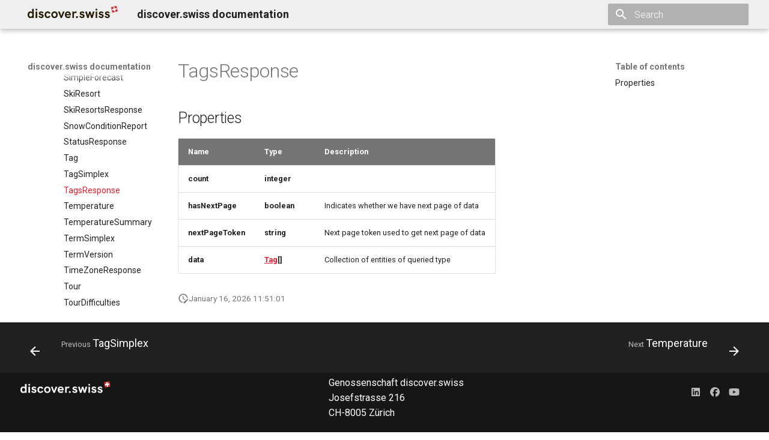

--- FILE ---
content_type: text/html
request_url: https://docs.discover.swiss/dev/reference/dataschema/definition/infocenter-classes/TagsResponse/
body_size: 13103
content:

<!doctype html>
<html lang="en" class="no-js">
  <head>
    
      <meta charset="utf-8">
      <meta name="viewport" content="width=device-width,initial-scale=1">
      
        <meta name="description" content="This is the documentation of the platform of discover.swiss.">
      
      
        <meta name="author" content="Genossenschaft discover.swiss">
      
      
        <link rel="canonical" href="https://docs.discover.swiss/dev/reference/dataschema/definition/infocenter-classes/TagsResponse/">
      
      
        <link rel="prev" href="../TagSimplex/">
      
      
        <link rel="next" href="../Temperature/">
      
      
      <link rel="icon" href="../../../../../../img/favicon.ico">
      <meta name="generator" content="mkdocs-1.6.1, mkdocs-material-9.6.20">
    
    
      
        <title>TagsResponse - discover.swiss documentation</title>
      
    
    
      <link rel="stylesheet" href="../../../../../../assets/stylesheets/main.e53b48f4.min.css">
      
      


    
    
      
    
    
      
        
        
        <link rel="preconnect" href="https://fonts.gstatic.com" crossorigin>
        <link rel="stylesheet" href="https://fonts.googleapis.com/css?family=Roboto:300,300i,400,400i,700,700i%7CRoboto+Mono:400,400i,700,700i&display=fallback">
        <style>:root{--md-text-font:"Roboto";--md-code-font:"Roboto Mono"}</style>
      
    
    
      <link rel="stylesheet" href="../../../../../../stylesheets/discoverswiss.css">
    
    <script>__md_scope=new URL("../../../../../..",location),__md_hash=e=>[...e].reduce(((e,_)=>(e<<5)-e+_.charCodeAt(0)),0),__md_get=(e,_=localStorage,t=__md_scope)=>JSON.parse(_.getItem(t.pathname+"."+e)),__md_set=(e,_,t=localStorage,a=__md_scope)=>{try{t.setItem(a.pathname+"."+e,JSON.stringify(_))}catch(e){}}</script>
    
      

    
    
    
  </head>
  
  
    <body dir="ltr">
  
    
    <input class="md-toggle" data-md-toggle="drawer" type="checkbox" id="__drawer" autocomplete="off">
    <input class="md-toggle" data-md-toggle="search" type="checkbox" id="__search" autocomplete="off">
    <label class="md-overlay" for="__drawer"></label>
    <div data-md-component="skip">
      
        
        <a href="#tagsresponse" class="md-skip">
          Skip to content
        </a>
      
    </div>
    <div data-md-component="announce">
      
    </div>
    
    
      

  

<header class="md-header md-header--shadow" data-md-component="header">
  <nav class="md-header__inner md-grid" aria-label="Header">
    <a href="../../../../../.." title="discover.swiss documentation" class="md-header__button md-logo" aria-label="discover.swiss documentation" data-md-component="logo">
      
  <img src="../../../../../../img/logo.svg" alt="logo">

    </a>
    <label class="md-header__button md-icon" for="__drawer">
      
      <svg xmlns="http://www.w3.org/2000/svg" viewBox="0 0 24 24"><path d="M3 6h18v2H3zm0 5h18v2H3zm0 5h18v2H3z"/></svg>
    </label>
    <div class="md-header__title" data-md-component="header-title">
      <div class="md-header__ellipsis">
        <div class="md-header__topic">
          <span class="md-ellipsis">
            discover.swiss documentation
          </span>
        </div>
        <div class="md-header__topic" data-md-component="header-topic">
          <span class="md-ellipsis">
            
              TagsResponse
            
          </span>
        </div>
      </div>
    </div>
    
    
      <script>var palette=__md_get("__palette");if(palette&&palette.color){if("(prefers-color-scheme)"===palette.color.media){var media=matchMedia("(prefers-color-scheme: light)"),input=document.querySelector(media.matches?"[data-md-color-media='(prefers-color-scheme: light)']":"[data-md-color-media='(prefers-color-scheme: dark)']");palette.color.media=input.getAttribute("data-md-color-media"),palette.color.scheme=input.getAttribute("data-md-color-scheme"),palette.color.primary=input.getAttribute("data-md-color-primary"),palette.color.accent=input.getAttribute("data-md-color-accent")}for(var[key,value]of Object.entries(palette.color))document.body.setAttribute("data-md-color-"+key,value)}</script>
    
    
    
      
      
        <label class="md-header__button md-icon" for="__search">
          
          <svg xmlns="http://www.w3.org/2000/svg" viewBox="0 0 24 24"><path d="M9.5 3A6.5 6.5 0 0 1 16 9.5c0 1.61-.59 3.09-1.56 4.23l.27.27h.79l5 5-1.5 1.5-5-5v-.79l-.27-.27A6.52 6.52 0 0 1 9.5 16 6.5 6.5 0 0 1 3 9.5 6.5 6.5 0 0 1 9.5 3m0 2C7 5 5 7 5 9.5S7 14 9.5 14 14 12 14 9.5 12 5 9.5 5"/></svg>
        </label>
        <div class="md-search" data-md-component="search" role="dialog">
  <label class="md-search__overlay" for="__search"></label>
  <div class="md-search__inner" role="search">
    <form class="md-search__form" name="search">
      <input type="text" class="md-search__input" name="query" aria-label="Search" placeholder="Search" autocapitalize="off" autocorrect="off" autocomplete="off" spellcheck="false" data-md-component="search-query" required>
      <label class="md-search__icon md-icon" for="__search">
        
        <svg xmlns="http://www.w3.org/2000/svg" viewBox="0 0 24 24"><path d="M9.5 3A6.5 6.5 0 0 1 16 9.5c0 1.61-.59 3.09-1.56 4.23l.27.27h.79l5 5-1.5 1.5-5-5v-.79l-.27-.27A6.52 6.52 0 0 1 9.5 16 6.5 6.5 0 0 1 3 9.5 6.5 6.5 0 0 1 9.5 3m0 2C7 5 5 7 5 9.5S7 14 9.5 14 14 12 14 9.5 12 5 9.5 5"/></svg>
        
        <svg xmlns="http://www.w3.org/2000/svg" viewBox="0 0 24 24"><path d="M20 11v2H8l5.5 5.5-1.42 1.42L4.16 12l7.92-7.92L13.5 5.5 8 11z"/></svg>
      </label>
      <nav class="md-search__options" aria-label="Search">
        
        <button type="reset" class="md-search__icon md-icon" title="Clear" aria-label="Clear" tabindex="-1">
          
          <svg xmlns="http://www.w3.org/2000/svg" viewBox="0 0 24 24"><path d="M19 6.41 17.59 5 12 10.59 6.41 5 5 6.41 10.59 12 5 17.59 6.41 19 12 13.41 17.59 19 19 17.59 13.41 12z"/></svg>
        </button>
      </nav>
      
    </form>
    <div class="md-search__output">
      <div class="md-search__scrollwrap" tabindex="0" data-md-scrollfix>
        <div class="md-search-result" data-md-component="search-result">
          <div class="md-search-result__meta">
            Initializing search
          </div>
          <ol class="md-search-result__list" role="presentation"></ol>
        </div>
      </div>
    </div>
  </div>
</div>
      
    
    
  </nav>
  
</header>
    
    <div class="md-container" data-md-component="container">
      
      
        
          
        
      
      <main class="md-main" data-md-component="main">
        <div class="md-main__inner md-grid">
          
            
              
              <div class="md-sidebar md-sidebar--primary" data-md-component="sidebar" data-md-type="navigation" >
                <div class="md-sidebar__scrollwrap">
                  <div class="md-sidebar__inner">
                    



<nav class="md-nav md-nav--primary" aria-label="Navigation" data-md-level="0">
  <label class="md-nav__title" for="__drawer">
    <a href="../../../../../.." title="discover.swiss documentation" class="md-nav__button md-logo" aria-label="discover.swiss documentation" data-md-component="logo">
      
  <img src="../../../../../../img/logo.svg" alt="logo">

    </a>
    discover.swiss documentation
  </label>
  
  <ul class="md-nav__list" data-md-scrollfix>
    
      
      
  
  
  
  
    <li class="md-nav__item">
      <a href="../../../../../.." class="md-nav__link">
        
  
  
  <span class="md-ellipsis">
    Welcome
    
  </span>
  

      </a>
    </li>
  

    
      
      
  
  
  
  
    
    
      
        
          
        
      
        
      
    
    
    
    
    <li class="md-nav__item md-nav__item--nested">
      
        
        
        <input class="md-nav__toggle md-toggle " type="checkbox" id="__nav_2" >
        
          
          <div class="md-nav__link md-nav__container">
            <a href="../../../../../../my/" class="md-nav__link ">
              
  
  
  <span class="md-ellipsis">
    My
    
  </span>
  

            </a>
            
              
              <label class="md-nav__link " for="__nav_2" id="__nav_2_label" tabindex="0">
                <span class="md-nav__icon md-icon"></span>
              </label>
            
          </div>
        
        <nav class="md-nav" data-md-level="1" aria-labelledby="__nav_2_label" aria-expanded="false">
          <label class="md-nav__title" for="__nav_2">
            <span class="md-nav__icon md-icon"></span>
            My
          </label>
          <ul class="md-nav__list" data-md-scrollfix>
            
              
            
              
                
  
  
  
  
    <li class="md-nav__item">
      <a href="../../../../../../my/delete-account/" class="md-nav__link">
        
  
  
  <span class="md-ellipsis">
    Benutzerkonto löschen
    
  </span>
  

      </a>
    </li>
  

              
            
          </ul>
        </nav>
      
    </li>
  

    
      
      
  
  
  
  
    
    
      
        
          
        
      
        
      
        
      
        
      
    
    
    
    
    <li class="md-nav__item md-nav__item--nested">
      
        
        
        <input class="md-nav__toggle md-toggle " type="checkbox" id="__nav_3" >
        
          
          <div class="md-nav__link md-nav__container">
            <a href="../../../../../../business/" class="md-nav__link ">
              
  
  
  <span class="md-ellipsis">
    Business
    
  </span>
  

            </a>
            
              
              <label class="md-nav__link " for="__nav_3" id="__nav_3_label" tabindex="0">
                <span class="md-nav__icon md-icon"></span>
              </label>
            
          </div>
        
        <nav class="md-nav" data-md-level="1" aria-labelledby="__nav_3_label" aria-expanded="false">
          <label class="md-nav__title" for="__nav_3">
            <span class="md-nav__icon md-icon"></span>
            Business
          </label>
          <ul class="md-nav__list" data-md-scrollfix>
            
              
            
              
                
  
  
  
  
    
    
      
        
          
        
      
        
      
        
      
        
      
        
      
        
      
    
    
    
    
    <li class="md-nav__item md-nav__item--nested">
      
        
        
        <input class="md-nav__toggle md-toggle " type="checkbox" id="__nav_3_2" >
        
          
          <div class="md-nav__link md-nav__container">
            <a href="../../../../../../business/Business-Service-Katalog/" class="md-nav__link ">
              
  
  
  <span class="md-ellipsis">
    Business Service Katalog
    
  </span>
  

            </a>
            
              
              <label class="md-nav__link " for="__nav_3_2" id="__nav_3_2_label" tabindex="0">
                <span class="md-nav__icon md-icon"></span>
              </label>
            
          </div>
        
        <nav class="md-nav" data-md-level="2" aria-labelledby="__nav_3_2_label" aria-expanded="false">
          <label class="md-nav__title" for="__nav_3_2">
            <span class="md-nav__icon md-icon"></span>
            Business Service Katalog
          </label>
          <ul class="md-nav__list" data-md-scrollfix>
            
              
            
              
                
  
  
  
  
    
    
      
        
          
        
      
        
      
        
      
        
      
        
      
        
      
        
      
        
      
    
    
    
    
    <li class="md-nav__item md-nav__item--nested">
      
        
        
        <input class="md-nav__toggle md-toggle " type="checkbox" id="__nav_3_2_2" >
        
          
          <div class="md-nav__link md-nav__container">
            <a href="../../../../../../business/Business-Service-Katalog/infocenter-services/" class="md-nav__link ">
              
  
  
  <span class="md-ellipsis">
    Infocenter services
    
  </span>
  

            </a>
            
              
              <label class="md-nav__link " for="__nav_3_2_2" id="__nav_3_2_2_label" tabindex="0">
                <span class="md-nav__icon md-icon"></span>
              </label>
            
          </div>
        
        <nav class="md-nav" data-md-level="3" aria-labelledby="__nav_3_2_2_label" aria-expanded="false">
          <label class="md-nav__title" for="__nav_3_2_2">
            <span class="md-nav__icon md-icon"></span>
            Infocenter services
          </label>
          <ul class="md-nav__list" data-md-scrollfix>
            
              
            
              
                
  
  
  
  
    <li class="md-nav__item">
      <a href="../../../../../../business/Business-Service-Katalog/infocenter-services/infocenter-notifications/" class="md-nav__link">
        
  
  
  <span class="md-ellipsis">
    Infocenter notifications
    
  </span>
  

      </a>
    </li>
  

              
            
              
                
  
  
  
  
    <li class="md-nav__item">
      <a href="../../../../../../business/Business-Service-Katalog/infocenter-services/infocenter-sommersport/" class="md-nav__link">
        
  
  
  <span class="md-ellipsis">
    Infocenter sommersport
    
  </span>
  

      </a>
    </li>
  

              
            
              
                
  
  
  
  
    <li class="md-nav__item">
      <a href="../../../../../../business/Business-Service-Katalog/infocenter-services/infocenter-wintersport/" class="md-nav__link">
        
  
  
  <span class="md-ellipsis">
    Infocenter wintersport
    
  </span>
  

      </a>
    </li>
  

              
            
              
                
  
  
  
  
    <li class="md-nav__item">
      <a href="../../../../../../business/Business-Service-Katalog/infocenter-services/infocenter-weather/" class="md-nav__link">
        
  
  
  <span class="md-ellipsis">
    Infocenter weather
    
  </span>
  

      </a>
    </li>
  

              
            
              
                
  
  
  
  
    <li class="md-nav__item">
      <a href="../../../../../../business/Business-Service-Katalog/infocenter-services/infocenter-open/" class="md-nav__link">
        
  
  
  <span class="md-ellipsis">
    Infocenter open
    
  </span>
  

      </a>
    </li>
  

              
            
              
                
  
  
  
  
    <li class="md-nav__item">
      <a href="../../../../../../business/Business-Service-Katalog/infocenter-services/infocenter-view/" class="md-nav__link">
        
  
  
  <span class="md-ellipsis">
    Infocenter view
    
  </span>
  

      </a>
    </li>
  

              
            
              
                
  
  
  
  
    <li class="md-nav__item">
      <a href="../../../../../../business/Business-Service-Katalog/infocenter-services/infocenter-personalization/" class="md-nav__link">
        
  
  
  <span class="md-ellipsis">
    Infocenter personalization
    
  </span>
  

      </a>
    </li>
  

              
            
          </ul>
        </nav>
      
    </li>
  

              
            
              
                
  
  
  
  
    <li class="md-nav__item">
      <a href="../../../../../../business/Business-Service-Katalog/marketplace-services/" class="md-nav__link">
        
  
  
  <span class="md-ellipsis">
    Marktplatz Services
    
  </span>
  

      </a>
    </li>
  

              
            
              
                
  
  
  
  
    <li class="md-nav__item">
      <a href="../../../../../../business/Business-Service-Katalog/profile-services/" class="md-nav__link">
        
  
  
  <span class="md-ellipsis">
    Profil Services
    
  </span>
  

      </a>
    </li>
  

              
            
              
                
  
  
  
  
    <li class="md-nav__item">
      <a href="../../../../../../business/Business-Service-Katalog/common-services/" class="md-nav__link">
        
  
  
  <span class="md-ellipsis">
    Allgemeine Services
    
  </span>
  

      </a>
    </li>
  

              
            
              
                
  
  
  
  
    <li class="md-nav__item">
      <a href="../../../../../../business/Business-Service-Katalog/data-classification/" class="md-nav__link">
        
  
  
  <span class="md-ellipsis">
    Data Classification
    
  </span>
  

      </a>
    </li>
  

              
            
          </ul>
        </nav>
      
    </li>
  

              
            
              
                
  
  
  
  
    
    
      
        
          
        
      
    
    
    
    
    <li class="md-nav__item md-nav__item--nested">
      
        
        
        <input class="md-nav__toggle md-toggle " type="checkbox" id="__nav_3_3" >
        
          
          <div class="md-nav__link md-nav__container">
            <a href="../../../../../../business/business-release-notes/" class="md-nav__link ">
              
  
  
  <span class="md-ellipsis">
    Business release notes
    
  </span>
  

            </a>
            
          </div>
        
        <nav class="md-nav" data-md-level="2" aria-labelledby="__nav_3_3_label" aria-expanded="false">
          <label class="md-nav__title" for="__nav_3_3">
            <span class="md-nav__icon md-icon"></span>
            Business release notes
          </label>
          <ul class="md-nav__list" data-md-scrollfix>
            
              
            
          </ul>
        </nav>
      
    </li>
  

              
            
              
                
  
  
  
  
    
    
      
        
          
        
      
        
      
        
      
        
      
        
      
        
      
        
      
        
      
    
    
    
    
    <li class="md-nav__item md-nav__item--nested">
      
        
        
        <input class="md-nav__toggle md-toggle " type="checkbox" id="__nav_3_4" >
        
          
          <div class="md-nav__link md-nav__container">
            <a href="../../../../../../business/Business-Support/" class="md-nav__link ">
              
  
  
  <span class="md-ellipsis">
    Business Support
    
  </span>
  

            </a>
            
              
              <label class="md-nav__link " for="__nav_3_4" id="__nav_3_4_label" tabindex="0">
                <span class="md-nav__icon md-icon"></span>
              </label>
            
          </div>
        
        <nav class="md-nav" data-md-level="2" aria-labelledby="__nav_3_4_label" aria-expanded="false">
          <label class="md-nav__title" for="__nav_3_4">
            <span class="md-nav__icon md-icon"></span>
            Business Support
          </label>
          <ul class="md-nav__list" data-md-scrollfix>
            
              
            
              
                
  
  
  
  
    <li class="md-nav__item">
      <a href="../../../../../../business/Business-Support/Contentdesk/" class="md-nav__link">
        
  
  
  <span class="md-ellipsis">
    Contentdesk.io
    
  </span>
  

      </a>
    </li>
  

              
            
              
                
  
  
  
  
    <li class="md-nav__item">
      <a href="../../../../../../business/Business-Support/ExperienceBank/" class="md-nav__link">
        
  
  
  <span class="md-ellipsis">
    ExperienceBank
    
  </span>
  

      </a>
    </li>
  

              
            
              
                
  
  
  
  
    <li class="md-nav__item">
      <a href="../../../../../../business/Business-Support/Tomas/" class="md-nav__link">
        
  
  
  <span class="md-ellipsis">
    Tomas
    
  </span>
  

      </a>
    </li>
  

              
            
              
                
  
  
  
  
    <li class="md-nav__item">
      <a href="../../../../../../business/Business-Support/Shopify/" class="md-nav__link">
        
  
  
  <span class="md-ellipsis">
    Shopify
    
  </span>
  

      </a>
    </li>
  

              
            
              
                
  
  
  
  
    <li class="md-nav__item">
      <a href="../../../../../../business/Business-Support/Guidle/" class="md-nav__link">
        
  
  
  <span class="md-ellipsis">
    Guidle
    
  </span>
  

      </a>
    </li>
  

              
            
              
                
  
  
  
  
    <li class="md-nav__item">
      <a href="../../../../../../business/Business-Support/TableReservation/" class="md-nav__link">
        
  
  
  <span class="md-ellipsis">
    Tischreservation
    
  </span>
  

      </a>
    </li>
  

              
            
              
                
  
  
  
  
    <li class="md-nav__item">
      <a href="../../../../../../business/Business-Support/SchweizMobil/" class="md-nav__link">
        
  
  
  <span class="md-ellipsis">
    SchweizMobil
    
  </span>
  

      </a>
    </li>
  

              
            
          </ul>
        </nav>
      
    </li>
  

              
            
          </ul>
        </nav>
      
    </li>
  

    
      
      
  
  
    
  
  
  
    
    
      
        
          
        
      
        
      
        
      
        
      
        
      
        
      
        
      
        
      
        
      
    
    
    
    
    <li class="md-nav__item md-nav__item--active md-nav__item--nested">
      
        
        
        <input class="md-nav__toggle md-toggle " type="checkbox" id="__nav_4" checked>
        
          
          <div class="md-nav__link md-nav__container">
            <a href="../../../../../" class="md-nav__link ">
              
  
  
  <span class="md-ellipsis">
    Dev
    
  </span>
  

            </a>
            
              
              <label class="md-nav__link " for="__nav_4" id="__nav_4_label" tabindex="0">
                <span class="md-nav__icon md-icon"></span>
              </label>
            
          </div>
        
        <nav class="md-nav" data-md-level="1" aria-labelledby="__nav_4_label" aria-expanded="true">
          <label class="md-nav__title" for="__nav_4">
            <span class="md-nav__icon md-icon"></span>
            Dev
          </label>
          <ul class="md-nav__list" data-md-scrollfix>
            
              
            
              
                
  
  
  
  
    
    
      
        
      
        
      
        
      
        
      
        
      
        
      
        
      
        
      
        
      
        
      
        
      
        
      
        
      
        
      
        
      
        
      
        
      
        
      
    
    
    
    
    <li class="md-nav__item md-nav__item--nested">
      
        
        
        <input class="md-nav__toggle md-toggle " type="checkbox" id="__nav_4_2" >
        
          
          <label class="md-nav__link" for="__nav_4_2" id="__nav_4_2_label" tabindex="0">
            
  
  
  <span class="md-ellipsis">
    Quickstarts
    
  </span>
  

            <span class="md-nav__icon md-icon"></span>
          </label>
        
        <nav class="md-nav" data-md-level="2" aria-labelledby="__nav_4_2_label" aria-expanded="false">
          <label class="md-nav__title" for="__nav_4_2">
            <span class="md-nav__icon md-icon"></span>
            Quickstarts
          </label>
          <ul class="md-nav__list" data-md-scrollfix>
            
              
                
  
  
  
  
    <li class="md-nav__item">
      <a href="../../../../../quickstarts/how-to-get-access/" class="md-nav__link">
        
  
  
  <span class="md-ellipsis">
    Get access to the API
    
  </span>
  

      </a>
    </li>
  

              
            
              
                
  
  
  
  
    <li class="md-nav__item">
      <a href="../../../../../quickstarts/how-to-query-infocenter/" class="md-nav__link">
        
  
  
  <span class="md-ellipsis">
    Work with the infocenter
    
  </span>
  

      </a>
    </li>
  

              
            
              
                
  
  
  
  
    <li class="md-nav__item">
      <a href="../../../../../quickstarts/how-to-query-infocenter-weather/" class="md-nav__link">
        
  
  
  <span class="md-ellipsis">
    Query the Infocenter for weather
    
  </span>
  

      </a>
    </li>
  

              
            
              
                
  
  
  
  
    <li class="md-nav__item">
      <a href="../../../../../quickstarts/how-to-work-with-infocenter-update/" class="md-nav__link">
        
  
  
  <span class="md-ellipsis">
    Work with the infocenter update
    
  </span>
  

      </a>
    </li>
  

              
            
              
                
  
  
  
  
    <li class="md-nav__item">
      <a href="../../../../../quickstarts/how-to-work-with-profile/" class="md-nav__link">
        
  
  
  <span class="md-ellipsis">
    Work with the profile
    
  </span>
  

      </a>
    </li>
  

              
            
              
                
  
  
  
  
    
    
      
        
      
        
      
        
      
        
      
        
      
        
      
        
      
        
      
        
      
        
      
    
    
    
    
    <li class="md-nav__item md-nav__item--nested">
      
        
        
        <input class="md-nav__toggle md-toggle " type="checkbox" id="__nav_4_2_6" >
        
          
          <label class="md-nav__link" for="__nav_4_2_6" id="__nav_4_2_6_label" tabindex="0">
            
  
  
  <span class="md-ellipsis">
    Work with B2C marketplace
    
  </span>
  

            <span class="md-nav__icon md-icon"></span>
          </label>
        
        <nav class="md-nav" data-md-level="3" aria-labelledby="__nav_4_2_6_label" aria-expanded="false">
          <label class="md-nav__title" for="__nav_4_2_6">
            <span class="md-nav__icon md-icon"></span>
            Work with B2C marketplace
          </label>
          <ul class="md-nav__list" data-md-scrollfix>
            
              
                
  
  
  
  
    <li class="md-nav__item">
      <a href="../../../../../quickstarts/how-to-work-with-marketplace-B2C/overview/" class="md-nav__link">
        
  
  
  <span class="md-ellipsis">
    Overview
    
  </span>
  

      </a>
    </li>
  

              
            
              
                
  
  
  
  
    <li class="md-nav__item">
      <a href="../../../../../quickstarts/how-to-work-with-marketplace-B2C/profile/" class="md-nav__link">
        
  
  
  <span class="md-ellipsis">
    Work with profile
    
  </span>
  

      </a>
    </li>
  

              
            
              
                
  
  
  
  
    
    
      
        
      
        
      
        
      
        
      
        
      
        
      
        
      
        
      
        
      
        
      
        
      
    
    
    
    
    <li class="md-nav__item md-nav__item--nested">
      
        
        
        <input class="md-nav__toggle md-toggle " type="checkbox" id="__nav_4_2_6_3" >
        
          
          <label class="md-nav__link" for="__nav_4_2_6_3" id="__nav_4_2_6_3_label" tabindex="0">
            
  
  
  <span class="md-ellipsis">
    Order manipulations
    
  </span>
  

            <span class="md-nav__icon md-icon"></span>
          </label>
        
        <nav class="md-nav" data-md-level="4" aria-labelledby="__nav_4_2_6_3_label" aria-expanded="false">
          <label class="md-nav__title" for="__nav_4_2_6_3">
            <span class="md-nav__icon md-icon"></span>
            Order manipulations
          </label>
          <ul class="md-nav__list" data-md-scrollfix>
            
              
                
  
  
  
  
    <li class="md-nav__item">
      <a href="../../../../../quickstarts/how-to-work-with-marketplace-B2C/order-manipulations/overview/" class="md-nav__link">
        
  
  
  <span class="md-ellipsis">
    Overview
    
  </span>
  

      </a>
    </li>
  

              
            
              
                
  
  
  
  
    <li class="md-nav__item">
      <a href="../../../../../quickstarts/how-to-work-with-marketplace-B2C/order-manipulations/offers/" class="md-nav__link">
        
  
  
  <span class="md-ellipsis">
    OfferBundles and offers
    
  </span>
  

      </a>
    </li>
  

              
            
              
                
  
  
  
  
    <li class="md-nav__item">
      <a href="../../../../../quickstarts/how-to-work-with-marketplace-B2C/order-manipulations/create-order/" class="md-nav__link">
        
  
  
  <span class="md-ellipsis">
    Create order
    
  </span>
  

      </a>
    </li>
  

              
            
              
                
  
  
  
  
    <li class="md-nav__item">
      <a href="../../../../../quickstarts/how-to-work-with-marketplace-B2C/order-manipulations/update-order/" class="md-nav__link">
        
  
  
  <span class="md-ellipsis">
    Update order
    
  </span>
  

      </a>
    </li>
  

              
            
              
                
  
  
  
  
    <li class="md-nav__item">
      <a href="../../../../../quickstarts/how-to-work-with-marketplace-B2C/order-manipulations/delete-order/" class="md-nav__link">
        
  
  
  <span class="md-ellipsis">
    Delete order
    
  </span>
  

      </a>
    </li>
  

              
            
              
                
  
  
  
  
    
    
      
        
      
        
      
        
      
        
      
        
      
        
      
    
    
    
    
    <li class="md-nav__item md-nav__item--nested">
      
        
        
        <input class="md-nav__toggle md-toggle " type="checkbox" id="__nav_4_2_6_3_6" >
        
          
          <label class="md-nav__link" for="__nav_4_2_6_3_6" id="__nav_4_2_6_3_6_label" tabindex="0">
            
  
  
  <span class="md-ellipsis">
    Order Item manipulations
    
  </span>
  

            <span class="md-nav__icon md-icon"></span>
          </label>
        
        <nav class="md-nav" data-md-level="5" aria-labelledby="__nav_4_2_6_3_6_label" aria-expanded="false">
          <label class="md-nav__title" for="__nav_4_2_6_3_6">
            <span class="md-nav__icon md-icon"></span>
            Order Item manipulations
          </label>
          <ul class="md-nav__list" data-md-scrollfix>
            
              
                
  
  
  
  
    <li class="md-nav__item">
      <a href="../../../../../quickstarts/how-to-work-with-marketplace-B2C/order-manipulations/order-item-manipulations/overview/" class="md-nav__link">
        
  
  
  <span class="md-ellipsis">
    Overview
    
  </span>
  

      </a>
    </li>
  

              
            
              
                
  
  
  
  
    <li class="md-nav__item">
      <a href="../../../../../quickstarts/how-to-work-with-marketplace-B2C/order-manipulations/order-item-manipulations/create-order-item/" class="md-nav__link">
        
  
  
  <span class="md-ellipsis">
    Add order item
    
  </span>
  

      </a>
    </li>
  

              
            
              
                
  
  
  
  
    <li class="md-nav__item">
      <a href="../../../../../quickstarts/how-to-work-with-marketplace-B2C/order-manipulations/order-item-manipulations/create-insurance-order-item/" class="md-nav__link">
        
  
  
  <span class="md-ellipsis">
    Add insurance order item
    
  </span>
  

      </a>
    </li>
  

              
            
              
                
  
  
  
  
    <li class="md-nav__item">
      <a href="../../../../../quickstarts/how-to-work-with-marketplace-B2C/order-manipulations/order-item-manipulations/update-order-item/" class="md-nav__link">
        
  
  
  <span class="md-ellipsis">
    Update order item
    
  </span>
  

      </a>
    </li>
  

              
            
              
                
  
  
  
  
    <li class="md-nav__item">
      <a href="../../../../../quickstarts/how-to-work-with-marketplace-B2C/order-manipulations/order-item-manipulations/delete-order-item/" class="md-nav__link">
        
  
  
  <span class="md-ellipsis">
    Delete order item
    
  </span>
  

      </a>
    </li>
  

              
            
              
                
  
  
  
  
    <li class="md-nav__item">
      <a href="../../../../../quickstarts/how-to-work-with-marketplace-B2C/order-manipulations/order-item-manipulations/batch-order-items-update/" class="md-nav__link">
        
  
  
  <span class="md-ellipsis">
    Batch order item update
    
  </span>
  

      </a>
    </li>
  

              
            
          </ul>
        </nav>
      
    </li>
  

              
            
              
                
  
  
  
  
    <li class="md-nav__item">
      <a href="../../../../../quickstarts/how-to-work-with-marketplace-B2C/order-manipulations/additional-properties-manipulations/" class="md-nav__link">
        
  
  
  <span class="md-ellipsis">
    Additional properties manipulations
    
  </span>
  

      </a>
    </li>
  

              
            
              
                
  
  
  
  
    <li class="md-nav__item">
      <a href="../../../../../quickstarts/how-to-work-with-marketplace-B2C/order-manipulations/place-order/" class="md-nav__link">
        
  
  
  <span class="md-ellipsis">
    Place order
    
  </span>
  

      </a>
    </li>
  

              
            
              
                
  
  
  
  
    <li class="md-nav__item">
      <a href="../../../../../quickstarts/how-to-work-with-marketplace-B2C/order-manipulations/expiration/" class="md-nav__link">
        
  
  
  <span class="md-ellipsis">
    Order expiration
    
  </span>
  

      </a>
    </li>
  

              
            
              
                
  
  
  
  
    <li class="md-nav__item">
      <a href="../../../../../quickstarts/how-to-work-with-marketplace-B2C/order-manipulations/init-customer-update-in-order/" class="md-nav__link">
        
  
  
  <span class="md-ellipsis">
    Init customer update
    
  </span>
  

      </a>
    </li>
  

              
            
              
                
  
  
  
  
    <li class="md-nav__item">
      <a href="../../../../../quickstarts/how-to-work-with-marketplace-B2C/order-manipulations/terms/" class="md-nav__link">
        
  
  
  <span class="md-ellipsis">
    Terms and conditions
    
  </span>
  

      </a>
    </li>
  

              
            
          </ul>
        </nav>
      
    </li>
  

              
            
              
                
  
  
  
  
    <li class="md-nav__item">
      <a href="../../../../../quickstarts/how-to-work-with-marketplace-B2C/card-validation/" class="md-nav__link">
        
  
  
  <span class="md-ellipsis">
    Keycard Validation
    
  </span>
  

      </a>
    </li>
  

              
            
              
                
  
  
  
  
    <li class="md-nav__item">
      <a href="../../../../../quickstarts/how-to-work-with-marketplace-B2C/delivery-modes/" class="md-nav__link">
        
  
  
  <span class="md-ellipsis">
    Delivery modes and methods
    
  </span>
  

      </a>
    </li>
  

              
            
              
                
  
  
  
  
    <li class="md-nav__item">
      <a href="../../../../../quickstarts/how-to-work-with-marketplace-B2C/vouchers/" class="md-nav__link">
        
  
  
  <span class="md-ellipsis">
    Vouchers
    
  </span>
  

      </a>
    </li>
  

              
            
              
                
  
  
  
  
    <li class="md-nav__item">
      <a href="../../../../../quickstarts/how-to-work-with-marketplace-B2C/payment/" class="md-nav__link">
        
  
  
  <span class="md-ellipsis">
    Payment
    
  </span>
  

      </a>
    </li>
  

              
            
              
                
  
  
  
  
    <li class="md-nav__item">
      <a href="../../../../../quickstarts/how-to-work-with-marketplace-B2C/fulfillment/" class="md-nav__link">
        
  
  
  <span class="md-ellipsis">
    Fulfillment
    
  </span>
  

      </a>
    </li>
  

              
            
              
                
  
  
  
  
    <li class="md-nav__item">
      <a href="../../../../../quickstarts/how-to-work-with-marketplace-B2C/tickets/" class="md-nav__link">
        
  
  
  <span class="md-ellipsis">
    Tickets
    
  </span>
  

      </a>
    </li>
  

              
            
              
                
  
  
  
  
    <li class="md-nav__item">
      <a href="../../../../../quickstarts/how-to-work-with-marketplace-B2C/errors/" class="md-nav__link">
        
  
  
  <span class="md-ellipsis">
    Errors
    
  </span>
  

      </a>
    </li>
  

              
            
          </ul>
        </nav>
      
    </li>
  

              
            
              
                
  
  
  
  
    
    
      
        
      
        
      
        
      
        
      
        
      
        
      
        
      
        
      
    
    
    
    
    <li class="md-nav__item md-nav__item--nested">
      
        
        
        <input class="md-nav__toggle md-toggle " type="checkbox" id="__nav_4_2_7" >
        
          
          <label class="md-nav__link" for="__nav_4_2_7" id="__nav_4_2_7_label" tabindex="0">
            
  
  
  <span class="md-ellipsis">
    Work with B2B marketplace
    
  </span>
  

            <span class="md-nav__icon md-icon"></span>
          </label>
        
        <nav class="md-nav" data-md-level="3" aria-labelledby="__nav_4_2_7_label" aria-expanded="false">
          <label class="md-nav__title" for="__nav_4_2_7">
            <span class="md-nav__icon md-icon"></span>
            Work with B2B marketplace
          </label>
          <ul class="md-nav__list" data-md-scrollfix>
            
              
                
  
  
  
  
    <li class="md-nav__item">
      <a href="../../../../../quickstarts/how-to-work-with-marketplace-B2B/overview/" class="md-nav__link">
        
  
  
  <span class="md-ellipsis">
    Overview
    
  </span>
  

      </a>
    </li>
  

              
            
              
                
  
  
  
  
    <li class="md-nav__item">
      <a href="../../../../../quickstarts/how-to-work-with-marketplace-B2B/profile/" class="md-nav__link">
        
  
  
  <span class="md-ellipsis">
    Work with profile
    
  </span>
  

      </a>
    </li>
  

              
            
              
                
  
  
  
  
    
    
      
        
      
        
      
        
      
        
      
        
      
        
      
        
      
        
      
        
      
        
      
        
      
    
    
    
    
    <li class="md-nav__item md-nav__item--nested">
      
        
        
        <input class="md-nav__toggle md-toggle " type="checkbox" id="__nav_4_2_7_3" >
        
          
          <label class="md-nav__link" for="__nav_4_2_7_3" id="__nav_4_2_7_3_label" tabindex="0">
            
  
  
  <span class="md-ellipsis">
    Order manipulations
    
  </span>
  

            <span class="md-nav__icon md-icon"></span>
          </label>
        
        <nav class="md-nav" data-md-level="4" aria-labelledby="__nav_4_2_7_3_label" aria-expanded="false">
          <label class="md-nav__title" for="__nav_4_2_7_3">
            <span class="md-nav__icon md-icon"></span>
            Order manipulations
          </label>
          <ul class="md-nav__list" data-md-scrollfix>
            
              
                
  
  
  
  
    <li class="md-nav__item">
      <a href="../../../../../quickstarts/how-to-work-with-marketplace-B2B/order-manipulations/overview/" class="md-nav__link">
        
  
  
  <span class="md-ellipsis">
    Overview
    
  </span>
  

      </a>
    </li>
  

              
            
              
                
  
  
  
  
    <li class="md-nav__item">
      <a href="../../../../../quickstarts/how-to-work-with-marketplace-B2B/order-manipulations/offers/" class="md-nav__link">
        
  
  
  <span class="md-ellipsis">
    OfferBundles and offers
    
  </span>
  

      </a>
    </li>
  

              
            
              
                
  
  
  
  
    <li class="md-nav__item">
      <a href="../../../../../quickstarts/how-to-work-with-marketplace-B2B/order-manipulations/create-order/" class="md-nav__link">
        
  
  
  <span class="md-ellipsis">
    Create order
    
  </span>
  

      </a>
    </li>
  

              
            
              
                
  
  
  
  
    <li class="md-nav__item">
      <a href="../../../../../quickstarts/how-to-work-with-marketplace-B2B/order-manipulations/update-order/" class="md-nav__link">
        
  
  
  <span class="md-ellipsis">
    Update order
    
  </span>
  

      </a>
    </li>
  

              
            
              
                
  
  
  
  
    <li class="md-nav__item">
      <a href="../../../../../quickstarts/how-to-work-with-marketplace-B2B/order-manipulations/delete-order/" class="md-nav__link">
        
  
  
  <span class="md-ellipsis">
    Delete order
    
  </span>
  

      </a>
    </li>
  

              
            
              
                
  
  
  
  
    
    
      
        
      
        
      
        
      
        
      
        
      
        
      
    
    
    
    
    <li class="md-nav__item md-nav__item--nested">
      
        
        
        <input class="md-nav__toggle md-toggle " type="checkbox" id="__nav_4_2_7_3_6" >
        
          
          <label class="md-nav__link" for="__nav_4_2_7_3_6" id="__nav_4_2_7_3_6_label" tabindex="0">
            
  
  
  <span class="md-ellipsis">
    Order Item manipulations
    
  </span>
  

            <span class="md-nav__icon md-icon"></span>
          </label>
        
        <nav class="md-nav" data-md-level="5" aria-labelledby="__nav_4_2_7_3_6_label" aria-expanded="false">
          <label class="md-nav__title" for="__nav_4_2_7_3_6">
            <span class="md-nav__icon md-icon"></span>
            Order Item manipulations
          </label>
          <ul class="md-nav__list" data-md-scrollfix>
            
              
                
  
  
  
  
    <li class="md-nav__item">
      <a href="../../../../../quickstarts/how-to-work-with-marketplace-B2B/order-manipulations/order-item-manipulations/overview/" class="md-nav__link">
        
  
  
  <span class="md-ellipsis">
    Overview
    
  </span>
  

      </a>
    </li>
  

              
            
              
                
  
  
  
  
    <li class="md-nav__item">
      <a href="../../../../../quickstarts/how-to-work-with-marketplace-B2B/order-manipulations/order-item-manipulations/create-order-item/" class="md-nav__link">
        
  
  
  <span class="md-ellipsis">
    Add order item
    
  </span>
  

      </a>
    </li>
  

              
            
              
                
  
  
  
  
    <li class="md-nav__item">
      <a href="../../../../../quickstarts/how-to-work-with-marketplace-B2B/order-manipulations/order-item-manipulations/create-insurance-order-item/" class="md-nav__link">
        
  
  
  <span class="md-ellipsis">
    Add insurance order item
    
  </span>
  

      </a>
    </li>
  

              
            
              
                
  
  
  
  
    <li class="md-nav__item">
      <a href="../../../../../quickstarts/how-to-work-with-marketplace-B2B/order-manipulations/order-item-manipulations/update-order-item/" class="md-nav__link">
        
  
  
  <span class="md-ellipsis">
    Update order item
    
  </span>
  

      </a>
    </li>
  

              
            
              
                
  
  
  
  
    <li class="md-nav__item">
      <a href="../../../../../quickstarts/how-to-work-with-marketplace-B2B/order-manipulations/order-item-manipulations/delete-order-item/" class="md-nav__link">
        
  
  
  <span class="md-ellipsis">
    Delete order item
    
  </span>
  

      </a>
    </li>
  

              
            
              
                
  
  
  
  
    <li class="md-nav__item">
      <a href="../../../../../quickstarts/how-to-work-with-marketplace-B2B/order-manipulations/order-item-manipulations/batch-order-items-update/" class="md-nav__link">
        
  
  
  <span class="md-ellipsis">
    Add order item
    
  </span>
  

      </a>
    </li>
  

              
            
          </ul>
        </nav>
      
    </li>
  

              
            
              
                
  
  
  
  
    <li class="md-nav__item">
      <a href="../../../../../quickstarts/how-to-work-with-marketplace-B2B/order-manipulations/additional-properties-manipulations/" class="md-nav__link">
        
  
  
  <span class="md-ellipsis">
    Additional properties manipulations
    
  </span>
  

      </a>
    </li>
  

              
            
              
                
  
  
  
  
    <li class="md-nav__item">
      <a href="../../../../../quickstarts/how-to-work-with-marketplace-B2B/order-manipulations/place-order/" class="md-nav__link">
        
  
  
  <span class="md-ellipsis">
    Place order
    
  </span>
  

      </a>
    </li>
  

              
            
              
                
  
  
  
  
    <li class="md-nav__item">
      <a href="../../../../../quickstarts/how-to-work-with-marketplace-B2B/order-manipulations/expiration/" class="md-nav__link">
        
  
  
  <span class="md-ellipsis">
    Order expiration
    
  </span>
  

      </a>
    </li>
  

              
            
              
                
  
  
  
  
    <li class="md-nav__item">
      <a href="../../../../../quickstarts/how-to-work-with-marketplace-B2B/order-manipulations/terms/" class="md-nav__link">
        
  
  
  <span class="md-ellipsis">
    Terms and conditions
    
  </span>
  

      </a>
    </li>
  

              
            
              
                
  
  
  
  
    <li class="md-nav__item">
      <a href="../../../../../quickstarts/how-to-work-with-marketplace-B2B/order-manipulations/cancel-order/" class="md-nav__link">
        
  
  
  <span class="md-ellipsis">
    Cancel order
    
  </span>
  

      </a>
    </li>
  

              
            
          </ul>
        </nav>
      
    </li>
  

              
            
              
                
  
  
  
  
    <li class="md-nav__item">
      <a href="../../../../../quickstarts/how-to-work-with-marketplace-B2B/delivery-modes/" class="md-nav__link">
        
  
  
  <span class="md-ellipsis">
    Delivery modes and methods
    
  </span>
  

      </a>
    </li>
  

              
            
              
                
  
  
  
  
    <li class="md-nav__item">
      <a href="../../../../../quickstarts/how-to-work-with-marketplace-B2B/payment/" class="md-nav__link">
        
  
  
  <span class="md-ellipsis">
    Payment
    
  </span>
  

      </a>
    </li>
  

              
            
              
                
  
  
  
  
    <li class="md-nav__item">
      <a href="../../../../../quickstarts/how-to-work-with-marketplace-B2B/fulfillment/" class="md-nav__link">
        
  
  
  <span class="md-ellipsis">
    Fulfillment
    
  </span>
  

      </a>
    </li>
  

              
            
              
                
  
  
  
  
    <li class="md-nav__item">
      <a href="../../../../../quickstarts/how-to-work-with-marketplace-B2B/tickets/" class="md-nav__link">
        
  
  
  <span class="md-ellipsis">
    Tickets
    
  </span>
  

      </a>
    </li>
  

              
            
              
                
  
  
  
  
    <li class="md-nav__item">
      <a href="../../../../../quickstarts/how-to-work-with-marketplace-B2B/errors/" class="md-nav__link">
        
  
  
  <span class="md-ellipsis">
    Errors
    
  </span>
  

      </a>
    </li>
  

              
            
          </ul>
        </nav>
      
    </li>
  

              
            
              
                
  
  
  
  
    
    
      
        
      
    
    
    
    
    <li class="md-nav__item md-nav__item--nested">
      
        
        
        <input class="md-nav__toggle md-toggle " type="checkbox" id="__nav_4_2_8" >
        
          
          <label class="md-nav__link" for="__nav_4_2_8" id="__nav_4_2_8_label" tabindex="0">
            
  
  
  <span class="md-ellipsis">
    Specific order information by Partner
    
  </span>
  

            <span class="md-nav__icon md-icon"></span>
          </label>
        
        <nav class="md-nav" data-md-level="3" aria-labelledby="__nav_4_2_8_label" aria-expanded="false">
          <label class="md-nav__title" for="__nav_4_2_8">
            <span class="md-nav__icon md-icon"></span>
            Specific order information by Partner
          </label>
          <ul class="md-nav__list" data-md-scrollfix>
            
              
                
  
  
  
  
    <li class="md-nav__item">
      <a href="../../../../../quickstarts/features-of-ordering-of-partner-products/ordering-of-experiencebank-product/" class="md-nav__link">
        
  
  
  <span class="md-ellipsis">
    Ordering of experiencebank product
    
  </span>
  

      </a>
    </li>
  

              
            
          </ul>
        </nav>
      
    </li>
  

              
            
              
                
  
  
  
  
    
    
      
        
      
        
      
        
      
        
      
        
      
        
      
        
      
        
      
        
      
    
    
    
    
    <li class="md-nav__item md-nav__item--nested">
      
        
        
        <input class="md-nav__toggle md-toggle " type="checkbox" id="__nav_4_2_9" >
        
          
          <label class="md-nav__link" for="__nav_4_2_9" id="__nav_4_2_9_label" tabindex="0">
            
  
  
  <span class="md-ellipsis">
    Work with the search
    
  </span>
  

            <span class="md-nav__icon md-icon"></span>
          </label>
        
        <nav class="md-nav" data-md-level="3" aria-labelledby="__nav_4_2_9_label" aria-expanded="false">
          <label class="md-nav__title" for="__nav_4_2_9">
            <span class="md-nav__icon md-icon"></span>
            Work with the search
          </label>
          <ul class="md-nav__list" data-md-scrollfix>
            
              
                
  
  
  
  
    <li class="md-nav__item">
      <a href="../../../../../quickstarts/how-to-work-with-search-service/overview/" class="md-nav__link">
        
  
  
  <span class="md-ellipsis">
    Overview
    
  </span>
  

      </a>
    </li>
  

              
            
              
                
  
  
  
  
    <li class="md-nav__item">
      <a href="../../../../../quickstarts/how-to-work-with-search-service/searching/" class="md-nav__link">
        
  
  
  <span class="md-ellipsis">
    Searching
    
  </span>
  

      </a>
    </li>
  

              
            
              
                
  
  
  
  
    <li class="md-nav__item">
      <a href="../../../../../quickstarts/how-to-work-with-search-service/filtering/" class="md-nav__link">
        
  
  
  <span class="md-ellipsis">
    Filtering
    
  </span>
  

      </a>
    </li>
  

              
            
              
                
  
  
  
  
    <li class="md-nav__item">
      <a href="../../../../../quickstarts/how-to-work-with-search-service/facets/" class="md-nav__link">
        
  
  
  <span class="md-ellipsis">
    Facets
    
  </span>
  

      </a>
    </li>
  

              
            
              
                
  
  
  
  
    <li class="md-nav__item">
      <a href="../../../../../quickstarts/how-to-work-with-search-service/selecting/" class="md-nav__link">
        
  
  
  <span class="md-ellipsis">
    Selecting fields
    
  </span>
  

      </a>
    </li>
  

              
            
              
                
  
  
  
  
    <li class="md-nav__item">
      <a href="../../../../../quickstarts/how-to-work-with-search-service/availabilities/" class="md-nav__link">
        
  
  
  <span class="md-ellipsis">
    Search with availabilities
    
  </span>
  

      </a>
    </li>
  

              
            
              
                
  
  
  
  
    <li class="md-nav__item">
      <a href="../../../../../quickstarts/how-to-work-with-search-service/filtering-by-availability/" class="md-nav__link">
        
  
  
  <span class="md-ellipsis">
    Filtering by availability
    
  </span>
  

      </a>
    </li>
  

              
            
              
                
  
  
  
  
    <li class="md-nav__item">
      <a href="../../../../../quickstarts/how-to-work-with-search-service/view/" class="md-nav__link">
        
  
  
  <span class="md-ellipsis">
    Search view
    
  </span>
  

      </a>
    </li>
  

              
            
              
                
  
  
  
  
    <li class="md-nav__item">
      <a href="../../../../../quickstarts/how-to-work-with-search-service/search-schema/" class="md-nav__link">
        
  
  
  <span class="md-ellipsis">
    Search schema
    
  </span>
  

      </a>
    </li>
  

              
            
          </ul>
        </nav>
      
    </li>
  

              
            
              
                
  
  
  
  
    <li class="md-nav__item">
      <a href="../../../../../quickstarts/how-to-make-table-reservation/" class="md-nav__link">
        
  
  
  <span class="md-ellipsis">
    Table reservation
    
  </span>
  

      </a>
    </li>
  

              
            
              
                
  
  
  
  
    <li class="md-nav__item">
      <a href="../../../../../quickstarts/how-to-work-with-mediaservice/" class="md-nav__link">
        
  
  
  <span class="md-ellipsis">
    Work with the Mediaservice
    
  </span>
  

      </a>
    </li>
  

              
            
              
                
  
  
  
  
    <li class="md-nav__item">
      <a href="../../../../../quickstarts/how-to-deal-with-consent/" class="md-nav__link">
        
  
  
  <span class="md-ellipsis">
    Deal with consent
    
  </span>
  

      </a>
    </li>
  

              
            
              
                
  
  
  
  
    <li class="md-nav__item">
      <a href="../../../../../quickstarts/how-to-call-azure-b2c/" class="md-nav__link">
        
  
  
  <span class="md-ellipsis">
    Call Azure Active Directory B2C
    
  </span>
  

      </a>
    </li>
  

              
            
              
                
  
  
  
  
    <li class="md-nav__item">
      <a href="../../../../../quickstarts/how-to-work-with-checkout-component/" class="md-nav__link">
        
  
  
  <span class="md-ellipsis">
    How to work with checkout components
    
  </span>
  

      </a>
    </li>
  

              
            
              
                
  
  
  
  
    <li class="md-nav__item">
      <a href="../../../../../quickstarts/how-to-query-infocenter-pdf/" class="md-nav__link">
        
  
  
  <span class="md-ellipsis">
    Query pdf in the infocenter
    
  </span>
  

      </a>
    </li>
  

              
            
              
                
  
  
  
  
    <li class="md-nav__item">
      <a href="../../../../../quickstarts/how-to-work-with-accommodatahub/" class="md-nav__link">
        
  
  
  <span class="md-ellipsis">
    How to get the data from the AccommoDataHub
    
  </span>
  

      </a>
    </li>
  

              
            
              
                
  
  
  
  
    <li class="md-nav__item">
      <a href="../../../../../quickstarts/how-to-work-with-skitickets/" class="md-nav__link">
        
  
  
  <span class="md-ellipsis">
    How to order ski tickets
    
  </span>
  

      </a>
    </li>
  

              
            
              
                
  
  
  
  
    <li class="md-nav__item">
      <a href="../../../../../quickstarts/how-to-work-with-skiresort/" class="md-nav__link">
        
  
  
  <span class="md-ellipsis">
    How to work with ski resorts
    
  </span>
  

      </a>
    </li>
  

              
            
          </ul>
        </nav>
      
    </li>
  

              
            
              
                
  
  
  
  
    
    
      
        
      
        
      
    
    
    
    
    <li class="md-nav__item md-nav__item--nested">
      
        
        
        <input class="md-nav__toggle md-toggle " type="checkbox" id="__nav_4_3" >
        
          
          <label class="md-nav__link" for="__nav_4_3" id="__nav_4_3_label" tabindex="0">
            
  
  
  <span class="md-ellipsis">
    How-tos
    
  </span>
  

            <span class="md-nav__icon md-icon"></span>
          </label>
        
        <nav class="md-nav" data-md-level="2" aria-labelledby="__nav_4_3_label" aria-expanded="false">
          <label class="md-nav__title" for="__nav_4_3">
            <span class="md-nav__icon md-icon"></span>
            How-tos
          </label>
          <ul class="md-nav__list" data-md-scrollfix>
            
              
                
  
  
  
  
    <li class="md-nav__item">
      <a href="../../../../../how-tos/how-to-work-with-profileimage/" class="md-nav__link">
        
  
  
  <span class="md-ellipsis">
    How-to work with profile images
    
  </span>
  

      </a>
    </li>
  

              
            
              
                
  
  
  
  
    <li class="md-nav__item">
      <a href="../../../../../how-tos/how-to-find-connected-objects/" class="md-nav__link">
        
  
  
  <span class="md-ellipsis">
    How-to find connected objects
    
  </span>
  

      </a>
    </li>
  

              
            
          </ul>
        </nav>
      
    </li>
  

              
            
              
                
  
  
  
  
    
    
      
        
      
        
      
        
      
        
      
        
      
        
      
        
      
        
      
        
      
        
      
        
      
        
      
        
      
        
      
        
      
    
    
    
    
    <li class="md-nav__item md-nav__item--nested">
      
        
        
        <input class="md-nav__toggle md-toggle " type="checkbox" id="__nav_4_4" >
        
          
          <label class="md-nav__link" for="__nav_4_4" id="__nav_4_4_label" tabindex="0">
            
  
  
  <span class="md-ellipsis">
    Concepts
    
  </span>
  

            <span class="md-nav__icon md-icon"></span>
          </label>
        
        <nav class="md-nav" data-md-level="2" aria-labelledby="__nav_4_4_label" aria-expanded="false">
          <label class="md-nav__title" for="__nav_4_4">
            <span class="md-nav__icon md-icon"></span>
            Concepts
          </label>
          <ul class="md-nav__list" data-md-scrollfix>
            
              
                
  
  
  
  
    
    
      
        
      
        
      
        
      
    
    
    
    
    <li class="md-nav__item md-nav__item--nested">
      
        
        
        <input class="md-nav__toggle md-toggle " type="checkbox" id="__nav_4_4_1" >
        
          
          <label class="md-nav__link" for="__nav_4_4_1" id="__nav_4_4_1_label" tabindex="0">
            
  
  
  <span class="md-ellipsis">
    Infocenter
    
  </span>
  

            <span class="md-nav__icon md-icon"></span>
          </label>
        
        <nav class="md-nav" data-md-level="3" aria-labelledby="__nav_4_4_1_label" aria-expanded="false">
          <label class="md-nav__title" for="__nav_4_4_1">
            <span class="md-nav__icon md-icon"></span>
            Infocenter
          </label>
          <ul class="md-nav__list" data-md-scrollfix>
            
              
                
  
  
  
  
    <li class="md-nav__item">
      <a href="../../../../../concepts/infocenter/view/" class="md-nav__link">
        
  
  
  <span class="md-ellipsis">
    Infocenter Views
    
  </span>
  

      </a>
    </li>
  

              
            
              
                
  
  
  
  
    <li class="md-nav__item">
      <a href="../../../../../concepts/infocenter/personalization/" class="md-nav__link">
        
  
  
  <span class="md-ellipsis">
    Personalized Search
    
  </span>
  

      </a>
    </li>
  

              
            
              
                
  
  
  
  
    <li class="md-nav__item">
      <a href="../../../../../concepts/infocenter/seasonality/" class="md-nav__link">
        
  
  
  <span class="md-ellipsis">
    Seasonality
    
  </span>
  

      </a>
    </li>
  

              
            
          </ul>
        </nav>
      
    </li>
  

              
            
              
                
  
  
  
  
    
    
      
        
      
        
      
        
      
        
      
    
    
    
    
    <li class="md-nav__item md-nav__item--nested">
      
        
        
        <input class="md-nav__toggle md-toggle " type="checkbox" id="__nav_4_4_2" >
        
          
          <label class="md-nav__link" for="__nav_4_4_2" id="__nav_4_4_2_label" tabindex="0">
            
  
  
  <span class="md-ellipsis">
    Profile
    
  </span>
  

            <span class="md-nav__icon md-icon"></span>
          </label>
        
        <nav class="md-nav" data-md-level="3" aria-labelledby="__nav_4_4_2_label" aria-expanded="false">
          <label class="md-nav__title" for="__nav_4_4_2">
            <span class="md-nav__icon md-icon"></span>
            Profile
          </label>
          <ul class="md-nav__list" data-md-scrollfix>
            
              
                
  
  
  
  
    <li class="md-nav__item">
      <a href="../../../../../concepts/profile/party/" class="md-nav__link">
        
  
  
  <span class="md-ellipsis">
    Party and Traveler Handling
    
  </span>
  

      </a>
    </li>
  

              
            
              
                
  
  
  
  
    <li class="md-nav__item">
      <a href="../../../../../concepts/profile/address/" class="md-nav__link">
        
  
  
  <span class="md-ellipsis">
    Address Handling
    
  </span>
  

      </a>
    </li>
  

              
            
              
                
  
  
  
  
    <li class="md-nav__item">
      <a href="../../../../../concepts/profile/profile-notifications/" class="md-nav__link">
        
  
  
  <span class="md-ellipsis">
    Profile notifications
    
  </span>
  

      </a>
    </li>
  

              
            
              
                
  
  
  
  
    <li class="md-nav__item">
      <a href="../../../../../concepts/profile/profiledata-sharing/" class="md-nav__link">
        
  
  
  <span class="md-ellipsis">
    Profile data sharing
    
  </span>
  

      </a>
    </li>
  

              
            
          </ul>
        </nav>
      
    </li>
  

              
            
              
                
  
  
  
  
    
    
      
        
      
        
      
        
      
        
      
        
      
        
      
    
    
    
    
    <li class="md-nav__item md-nav__item--nested">
      
        
        
        <input class="md-nav__toggle md-toggle " type="checkbox" id="__nav_4_4_3" >
        
          
          <label class="md-nav__link" for="__nav_4_4_3" id="__nav_4_4_3_label" tabindex="0">
            
  
  
  <span class="md-ellipsis">
    Marketplace
    
  </span>
  

            <span class="md-nav__icon md-icon"></span>
          </label>
        
        <nav class="md-nav" data-md-level="3" aria-labelledby="__nav_4_4_3_label" aria-expanded="false">
          <label class="md-nav__title" for="__nav_4_4_3">
            <span class="md-nav__icon md-icon"></span>
            Marketplace
          </label>
          <ul class="md-nav__list" data-md-scrollfix>
            
              
                
  
  
  
  
    <li class="md-nav__item">
      <a href="../../../../../concepts/marketplace/offers/" class="md-nav__link">
        
  
  
  <span class="md-ellipsis">
    Offers and products
    
  </span>
  

      </a>
    </li>
  

              
            
              
                
  
  
  
  
    <li class="md-nav__item">
      <a href="../../../../../concepts/marketplace/order-item-packages/" class="md-nav__link">
        
  
  
  <span class="md-ellipsis">
    Order item packages
    
  </span>
  

      </a>
    </li>
  

              
            
              
                
  
  
  
  
    <li class="md-nav__item">
      <a href="../../../../../concepts/marketplace/order-statuses/" class="md-nav__link">
        
  
  
  <span class="md-ellipsis">
    Order status
    
  </span>
  

      </a>
    </li>
  

              
            
              
                
  
  
  
  
    <li class="md-nav__item">
      <a href="../../../../../concepts/marketplace/availabilities/" class="md-nav__link">
        
  
  
  <span class="md-ellipsis">
    Availabilities
    
  </span>
  

      </a>
    </li>
  

              
            
              
                
  
  
  
  
    <li class="md-nav__item">
      <a href="../../../../../concepts/marketplace/sales-quota/" class="md-nav__link">
        
  
  
  <span class="md-ellipsis">
    Sales quota
    
  </span>
  

      </a>
    </li>
  

              
            
              
                
  
  
  
  
    <li class="md-nav__item">
      <a href="../../../../../concepts/marketplace/field-definition-validation/" class="md-nav__link">
        
  
  
  <span class="md-ellipsis">
    Field definition validation
    
  </span>
  

      </a>
    </li>
  

              
            
          </ul>
        </nav>
      
    </li>
  

              
            
              
                
  
  
  
  
    
    
      
        
          
        
      
        
      
        
      
        
      
        
      
        
      
        
      
    
    
    
    
    <li class="md-nav__item md-nav__item--nested">
      
        
        
        <input class="md-nav__toggle md-toggle " type="checkbox" id="__nav_4_4_4" >
        
          
          <div class="md-nav__link md-nav__container">
            <a href="../../../../../concepts/content-organization/" class="md-nav__link ">
              
  
  
  <span class="md-ellipsis">
    Content organization
    
  </span>
  

            </a>
            
              
              <label class="md-nav__link " for="__nav_4_4_4" id="__nav_4_4_4_label" tabindex="0">
                <span class="md-nav__icon md-icon"></span>
              </label>
            
          </div>
        
        <nav class="md-nav" data-md-level="3" aria-labelledby="__nav_4_4_4_label" aria-expanded="false">
          <label class="md-nav__title" for="__nav_4_4_4">
            <span class="md-nav__icon md-icon"></span>
            Content organization
          </label>
          <ul class="md-nav__list" data-md-scrollfix>
            
              
            
              
                
  
  
  
  
    <li class="md-nav__item">
      <a href="../../../../../concepts/content-organization/category/" class="md-nav__link">
        
  
  
  <span class="md-ellipsis">
    Categories
    
  </span>
  

      </a>
    </li>
  

              
            
              
                
  
  
  
  
    <li class="md-nav__item">
      <a href="../../../../../concepts/content-organization/regions-areas/" class="md-nav__link">
        
  
  
  <span class="md-ellipsis">
    Regions - Areas
    
  </span>
  

      </a>
    </li>
  

              
            
              
                
  
  
  
  
    <li class="md-nav__item">
      <a href="../../../../../concepts/content-organization/tags/" class="md-nav__link">
        
  
  
  <span class="md-ellipsis">
    Tags
    
  </span>
  

      </a>
    </li>
  

              
            
              
                
  
  
  
  
    <li class="md-nav__item">
      <a href="../../../../../concepts/content-organization/types-and-additionaltypes/" class="md-nav__link">
        
  
  
  <span class="md-ellipsis">
    Types and additional Types
    
  </span>
  

      </a>
    </li>
  

              
            
              
                
  
  
  
  
    <li class="md-nav__item">
      <a href="../../../../../concepts/content-organization/project/" class="md-nav__link">
        
  
  
  <span class="md-ellipsis">
    Project
    
  </span>
  

      </a>
    </li>
  

              
            
              
                
  
  
  
  
    <li class="md-nav__item">
      <a href="../../../../../concepts/content-organization/translations/" class="md-nav__link">
        
  
  
  <span class="md-ellipsis">
    Translations
    
  </span>
  

      </a>
    </li>
  

              
            
          </ul>
        </nav>
      
    </li>
  

              
            
              
                
  
  
  
  
    <li class="md-nav__item">
      <a href="../../../../../concepts/knowledge-graph/" class="md-nav__link">
        
  
  
  <span class="md-ellipsis">
    Knowledge Graph
    
  </span>
  

      </a>
    </li>
  

              
            
              
                
  
  
  
  
    <li class="md-nav__item">
      <a href="../../../../../concepts/infocenter-notifications/" class="md-nav__link">
        
  
  
  <span class="md-ellipsis">
    Infocenter notifications
    
  </span>
  

      </a>
    </li>
  

              
            
              
                
  
  
  
  
    <li class="md-nav__item">
      <a href="../../../../../concepts/description-with-html-microdata/" class="md-nav__link">
        
  
  
  <span class="md-ellipsis">
    Description with HTML Microdata
    
  </span>
  

      </a>
    </li>
  

              
            
              
                
  
  
  
  
    <li class="md-nav__item">
      <a href="../../../../../concepts/ginto-accessibility-data/" class="md-nav__link">
        
  
  
  <span class="md-ellipsis">
    Accessibility
    
  </span>
  

      </a>
    </li>
  

              
            
              
                
  
  
  
  
    <li class="md-nav__item">
      <a href="../../../../../concepts/reviews-and-recommendations/" class="md-nav__link">
        
  
  
  <span class="md-ellipsis">
    Reviews and recommendations
    
  </span>
  

      </a>
    </li>
  

              
            
              
                
  
  
  
  
    <li class="md-nav__item">
      <a href="../../../../../concepts/data-governance/" class="md-nav__link">
        
  
  
  <span class="md-ellipsis">
    Data governance
    
  </span>
  

      </a>
    </li>
  

              
            
              
                
  
  
  
  
    <li class="md-nav__item">
      <a href="../../../../../concepts/bibliography/" class="md-nav__link">
        
  
  
  <span class="md-ellipsis">
    Bibliography
    
  </span>
  

      </a>
    </li>
  

              
            
              
                
  
  
  
  
    <li class="md-nav__item">
      <a href="../../../../../concepts/terms-and-conditions/" class="md-nav__link">
        
  
  
  <span class="md-ellipsis">
    Terms and conditions
    
  </span>
  

      </a>
    </li>
  

              
            
              
                
  
  
  
  
    <li class="md-nav__item">
      <a href="../../../../../concepts/business-trail/" class="md-nav__link">
        
  
  
  <span class="md-ellipsis">
    Business Trail
    
  </span>
  

      </a>
    </li>
  

              
            
              
                
  
  
  
  
    <li class="md-nav__item">
      <a href="../../../../../concepts/potential-action/" class="md-nav__link">
        
  
  
  <span class="md-ellipsis">
    Potential Action
    
  </span>
  

      </a>
    </li>
  

              
            
              
                
  
  
  
  
    <li class="md-nav__item">
      <a href="../../../../../concepts/amenity-features/" class="md-nav__link">
        
  
  
  <span class="md-ellipsis">
    Amenity features
    
  </span>
  

      </a>
    </li>
  

              
            
          </ul>
        </nav>
      
    </li>
  

              
            
              
                
  
  
  
  
    <li class="md-nav__item">
      <a href="../../../../../samples/" class="md-nav__link">
        
  
  
  <span class="md-ellipsis">
    Demo / Samples
    
  </span>
  

      </a>
    </li>
  

              
            
              
                
  
  
    
  
  
  
    
    
      
        
      
        
      
        
      
        
      
    
    
    
    
    <li class="md-nav__item md-nav__item--active md-nav__item--nested">
      
        
        
        <input class="md-nav__toggle md-toggle " type="checkbox" id="__nav_4_6" checked>
        
          
          <label class="md-nav__link" for="__nav_4_6" id="__nav_4_6_label" tabindex="0">
            
  
  
  <span class="md-ellipsis">
    Reference
    
  </span>
  

            <span class="md-nav__icon md-icon"></span>
          </label>
        
        <nav class="md-nav" data-md-level="2" aria-labelledby="__nav_4_6_label" aria-expanded="true">
          <label class="md-nav__title" for="__nav_4_6">
            <span class="md-nav__icon md-icon"></span>
            Reference
          </label>
          <ul class="md-nav__list" data-md-scrollfix>
            
              
                
  
  
  
  
    <li class="md-nav__item">
      <a href="../../../../environments/" class="md-nav__link">
        
  
  
  <span class="md-ellipsis">
    Environments
    
  </span>
  

      </a>
    </li>
  

              
            
              
                
  
  
  
  
    <li class="md-nav__item">
      <a href="../../../../weather-icons/" class="md-nav__link">
        
  
  
  <span class="md-ellipsis">
    Weather Icons
    
  </span>
  

      </a>
    </li>
  

              
            
              
                
  
  
    
  
  
  
    
    
      
        
      
        
      
    
    
    
    
    <li class="md-nav__item md-nav__item--active md-nav__item--nested">
      
        
        
        <input class="md-nav__toggle md-toggle " type="checkbox" id="__nav_4_6_3" checked>
        
          
          <label class="md-nav__link" for="__nav_4_6_3" id="__nav_4_6_3_label" tabindex="0">
            
  
  
  <span class="md-ellipsis">
    Data schema
    
  </span>
  

            <span class="md-nav__icon md-icon"></span>
          </label>
        
        <nav class="md-nav" data-md-level="3" aria-labelledby="__nav_4_6_3_label" aria-expanded="true">
          <label class="md-nav__title" for="__nav_4_6_3">
            <span class="md-nav__icon md-icon"></span>
            Data schema
          </label>
          <ul class="md-nav__list" data-md-scrollfix>
            
              
                
  
  
  
  
    <li class="md-nav__item">
      <a href="../../../overview/" class="md-nav__link">
        
  
  
  <span class="md-ellipsis">
    Overview
    
  </span>
  

      </a>
    </li>
  

              
            
              
                
  
  
    
  
  
  
    
    
      
        
      
        
      
        
      
        
      
        
      
    
    
    
    
    <li class="md-nav__item md-nav__item--active md-nav__item--nested">
      
        
        
        <input class="md-nav__toggle md-toggle " type="checkbox" id="__nav_4_6_3_2" checked>
        
          
          <label class="md-nav__link" for="__nav_4_6_3_2" id="__nav_4_6_3_2_label" tabindex="0">
            
  
  
  <span class="md-ellipsis">
    Definition
    
  </span>
  

            <span class="md-nav__icon md-icon"></span>
          </label>
        
        <nav class="md-nav" data-md-level="4" aria-labelledby="__nav_4_6_3_2_label" aria-expanded="true">
          <label class="md-nav__title" for="__nav_4_6_3_2">
            <span class="md-nav__icon md-icon"></span>
            Definition
          </label>
          <ul class="md-nav__list" data-md-scrollfix>
            
              
                
  
  
    
  
  
  
    
    
      
        
      
        
      
        
      
        
      
        
      
        
      
        
      
        
      
        
      
        
      
        
      
        
      
        
      
        
      
        
      
        
      
        
      
        
      
        
      
        
      
        
      
        
      
        
      
        
      
        
      
        
      
        
      
        
      
        
      
        
      
        
      
        
      
        
      
        
      
        
      
        
      
        
      
        
      
        
      
        
      
        
      
        
      
        
      
        
      
        
      
        
      
        
      
        
      
        
      
        
      
        
      
        
      
        
      
        
      
        
      
        
      
        
      
        
      
        
      
        
      
        
      
        
      
        
      
        
      
        
      
        
      
        
      
        
      
        
      
        
      
        
      
        
      
        
      
        
      
        
      
        
      
        
      
        
      
        
      
        
      
        
      
        
      
        
      
        
      
        
      
        
      
        
      
        
      
        
      
        
      
        
      
        
      
        
      
        
      
        
      
        
      
        
      
        
      
        
      
        
      
        
      
        
      
        
      
        
      
        
      
        
      
        
      
        
      
        
      
        
      
        
      
        
      
        
      
        
      
        
      
        
      
        
      
        
      
        
      
        
      
        
      
        
      
        
      
        
      
        
      
        
      
        
      
        
      
        
      
        
      
        
      
        
      
        
      
        
      
        
      
        
      
        
      
        
      
        
      
        
      
        
      
        
      
        
      
        
      
        
      
    
    
    
    
    <li class="md-nav__item md-nav__item--active md-nav__item--nested">
      
        
        
        <input class="md-nav__toggle md-toggle " type="checkbox" id="__nav_4_6_3_2_1" checked>
        
          
          <label class="md-nav__link" for="__nav_4_6_3_2_1" id="__nav_4_6_3_2_1_label" tabindex="0">
            
  
  
  <span class="md-ellipsis">
    Infocenter classes
    
  </span>
  

            <span class="md-nav__icon md-icon"></span>
          </label>
        
        <nav class="md-nav" data-md-level="5" aria-labelledby="__nav_4_6_3_2_1_label" aria-expanded="true">
          <label class="md-nav__title" for="__nav_4_6_3_2_1">
            <span class="md-nav__icon md-icon"></span>
            Infocenter classes
          </label>
          <ul class="md-nav__list" data-md-scrollfix>
            
              
                
  
  
  
  
    <li class="md-nav__item">
      <a href="../Accessibility/" class="md-nav__link">
        
  
  
  <span class="md-ellipsis">
    Accessibility
    
  </span>
  

      </a>
    </li>
  

              
            
              
                
  
  
  
  
    <li class="md-nav__item">
      <a href="../Accommodation/" class="md-nav__link">
        
  
  
  <span class="md-ellipsis">
    Accommodation
    
  </span>
  

      </a>
    </li>
  

              
            
              
                
  
  
  
  
    <li class="md-nav__item">
      <a href="../AccommodationSimplex/" class="md-nav__link">
        
  
  
  <span class="md-ellipsis">
    AccommodationSimplex
    
  </span>
  

      </a>
    </li>
  

              
            
              
                
  
  
  
  
    <li class="md-nav__item">
      <a href="../AccommodationsResponse/" class="md-nav__link">
        
  
  
  <span class="md-ellipsis">
    AccommodationsResponse
    
  </span>
  

      </a>
    </li>
  

              
            
              
                
  
  
  
  
    <li class="md-nav__item">
      <a href="../Action/" class="md-nav__link">
        
  
  
  <span class="md-ellipsis">
    Action
    
  </span>
  

      </a>
    </li>
  

              
            
              
                
  
  
  
  
    <li class="md-nav__item">
      <a href="../AdministrativeArea/" class="md-nav__link">
        
  
  
  <span class="md-ellipsis">
    AdministrativeArea
    
  </span>
  

      </a>
    </li>
  

              
            
              
                
  
  
  
  
    <li class="md-nav__item">
      <a href="../AdministrativeAreasResponse/" class="md-nav__link">
        
  
  
  <span class="md-ellipsis">
    AdministrativeAreasResponse
    
  </span>
  

      </a>
    </li>
  

              
            
              
                
  
  
  
  
    <li class="md-nav__item">
      <a href="../AdministrativeAreaTreeItem/" class="md-nav__link">
        
  
  
  <span class="md-ellipsis">
    AdministrativeAreaTreeItem
    
  </span>
  

      </a>
    </li>
  

              
            
              
                
  
  
  
  
    <li class="md-nav__item">
      <a href="../AggregateRating/" class="md-nav__link">
        
  
  
  <span class="md-ellipsis">
    AggregateRating
    
  </span>
  

      </a>
    </li>
  

              
            
              
                
  
  
  
  
    <li class="md-nav__item">
      <a href="../AirAndPollen/" class="md-nav__link">
        
  
  
  <span class="md-ellipsis">
    AirAndPollen
    
  </span>
  

      </a>
    </li>
  

              
            
              
                
  
  
  
  
    <li class="md-nav__item">
      <a href="../AudioObject/" class="md-nav__link">
        
  
  
  <span class="md-ellipsis">
    AudioObject
    
  </span>
  

      </a>
    </li>
  

              
            
              
                
  
  
  
  
    <li class="md-nav__item">
      <a href="../AudioObjectSimplex/" class="md-nav__link">
        
  
  
  <span class="md-ellipsis">
    AudioObjectSimplex
    
  </span>
  

      </a>
    </li>
  

              
            
              
                
  
  
  
  
    <li class="md-nav__item">
      <a href="../AudioObjectsResponse/" class="md-nav__link">
        
  
  
  <span class="md-ellipsis">
    AudioObjectsResponse
    
  </span>
  

      </a>
    </li>
  

              
            
              
                
  
  
  
  
    <li class="md-nav__item">
      <a href="../AvalancheRiskReport/" class="md-nav__link">
        
  
  
  <span class="md-ellipsis">
    AvalancheRiskReport
    
  </span>
  

      </a>
    </li>
  

              
            
              
                
  
  
  
  
    <li class="md-nav__item">
      <a href="../Award/" class="md-nav__link">
        
  
  
  <span class="md-ellipsis">
    Award
    
  </span>
  

      </a>
    </li>
  

              
            
              
                
  
  
  
  
    <li class="md-nav__item">
      <a href="../AwardDefinition/" class="md-nav__link">
        
  
  
  <span class="md-ellipsis">
    AwardDefinition
    
  </span>
  

      </a>
    </li>
  

              
            
              
                
  
  
  
  
    <li class="md-nav__item">
      <a href="../AwardSimplex/" class="md-nav__link">
        
  
  
  <span class="md-ellipsis">
    AwardSimplex
    
  </span>
  

      </a>
    </li>
  

              
            
              
                
  
  
  
  
    <li class="md-nav__item">
      <a href="../AwardsResponse/" class="md-nav__link">
        
  
  
  <span class="md-ellipsis">
    AwardsResponse
    
  </span>
  

      </a>
    </li>
  

              
            
              
                
  
  
  
  
    <li class="md-nav__item">
      <a href="../BaseSimplex/" class="md-nav__link">
        
  
  
  <span class="md-ellipsis">
    BaseSimplex
    
  </span>
  

      </a>
    </li>
  

              
            
              
                
  
  
  
  
    <li class="md-nav__item">
      <a href="../BedDetails/" class="md-nav__link">
        
  
  
  <span class="md-ellipsis">
    BedDetails
    
  </span>
  

      </a>
    </li>
  

              
            
              
                
  
  
  
  
    <li class="md-nav__item">
      <a href="../CategoriesResponse/" class="md-nav__link">
        
  
  
  <span class="md-ellipsis">
    CategoriesResponse
    
  </span>
  

      </a>
    </li>
  

              
            
              
                
  
  
  
  
    <li class="md-nav__item">
      <a href="../Category/" class="md-nav__link">
        
  
  
  <span class="md-ellipsis">
    Category
    
  </span>
  

      </a>
    </li>
  

              
            
              
                
  
  
  
  
    <li class="md-nav__item">
      <a href="../CategoryIcon/" class="md-nav__link">
        
  
  
  <span class="md-ellipsis">
    CategoryIcon
    
  </span>
  

      </a>
    </li>
  

              
            
              
                
  
  
  
  
    <li class="md-nav__item">
      <a href="../CategorySimplex/" class="md-nav__link">
        
  
  
  <span class="md-ellipsis">
    CategorySimplex
    
  </span>
  

      </a>
    </li>
  

              
            
              
                
  
  
  
  
    <li class="md-nav__item">
      <a href="../CategoryTreeItem/" class="md-nav__link">
        
  
  
  <span class="md-ellipsis">
    CategoryTreeItem
    
  </span>
  

      </a>
    </li>
  

              
            
              
                
  
  
  
  
    <li class="md-nav__item">
      <a href="../CivicStructure/" class="md-nav__link">
        
  
  
  <span class="md-ellipsis">
    CivicStructure
    
  </span>
  

      </a>
    </li>
  

              
            
              
                
  
  
  
  
    <li class="md-nav__item">
      <a href="../CivicStructuresResponse/" class="md-nav__link">
        
  
  
  <span class="md-ellipsis">
    CivicStructuresResponse
    
  </span>
  

      </a>
    </li>
  

              
            
              
                
  
  
  
  
    <li class="md-nav__item">
      <a href="../Condition/" class="md-nav__link">
        
  
  
  <span class="md-ellipsis">
    Condition
    
  </span>
  

      </a>
    </li>
  

              
            
              
                
  
  
  
  
    <li class="md-nav__item">
      <a href="../ConditionSimplex/" class="md-nav__link">
        
  
  
  <span class="md-ellipsis">
    ConditionSimplex
    
  </span>
  

      </a>
    </li>
  

              
            
              
                
  
  
  
  
    <li class="md-nav__item">
      <a href="../ConditionsResponse/" class="md-nav__link">
        
  
  
  <span class="md-ellipsis">
    ConditionsResponse
    
  </span>
  

      </a>
    </li>
  

              
            
              
                
  
  
  
  
    <li class="md-nav__item">
      <a href="../ContactPoint/" class="md-nav__link">
        
  
  
  <span class="md-ellipsis">
    ContactPoint
    
  </span>
  

      </a>
    </li>
  

              
            
              
                
  
  
  
  
    <li class="md-nav__item">
      <a href="../CreativeWork/" class="md-nav__link">
        
  
  
  <span class="md-ellipsis">
    CreativeWork
    
  </span>
  

      </a>
    </li>
  

              
            
              
                
  
  
  
  
    <li class="md-nav__item">
      <a href="../CreativeWorksResponse/" class="md-nav__link">
        
  
  
  <span class="md-ellipsis">
    CreativeWorksResponse
    
  </span>
  

      </a>
    </li>
  

              
            
              
                
  
  
  
  
    <li class="md-nav__item">
      <a href="../DailyForecast/" class="md-nav__link">
        
  
  
  <span class="md-ellipsis">
    DailyForecast
    
  </span>
  

      </a>
    </li>
  

              
            
              
                
  
  
  
  
    <li class="md-nav__item">
      <a href="../DataGovernance/" class="md-nav__link">
        
  
  
  <span class="md-ellipsis">
    DataGovernance
    
  </span>
  

      </a>
    </li>
  

              
            
              
                
  
  
  
  
    <li class="md-nav__item">
      <a href="../DaySummary/" class="md-nav__link">
        
  
  
  <span class="md-ellipsis">
    DaySummary
    
  </span>
  

      </a>
    </li>
  

              
            
              
                
  
  
  
  
    <li class="md-nav__item">
      <a href="../Direction/" class="md-nav__link">
        
  
  
  <span class="md-ellipsis">
    Direction
    
  </span>
  

      </a>
    </li>
  

              
            
              
                
  
  
  
  
    <li class="md-nav__item">
      <a href="../Elevation/" class="md-nav__link">
        
  
  
  <span class="md-ellipsis">
    Elevation
    
  </span>
  

      </a>
    </li>
  

              
            
              
                
  
  
  
  
    <li class="md-nav__item">
      <a href="../EntryPoint/" class="md-nav__link">
        
  
  
  <span class="md-ellipsis">
    EntryPoint
    
  </span>
  

      </a>
    </li>
  

              
            
              
                
  
  
  
  
    <li class="md-nav__item">
      <a href="../Event/" class="md-nav__link">
        
  
  
  <span class="md-ellipsis">
    Event
    
  </span>
  

      </a>
    </li>
  

              
            
              
                
  
  
  
  
    <li class="md-nav__item">
      <a href="../EventSimplex/" class="md-nav__link">
        
  
  
  <span class="md-ellipsis">
    EventSimplex
    
  </span>
  

      </a>
    </li>
  

              
            
              
                
  
  
  
  
    <li class="md-nav__item">
      <a href="../EventsResponse/" class="md-nav__link">
        
  
  
  <span class="md-ellipsis">
    EventsResponse
    
  </span>
  

      </a>
    </li>
  

              
            
              
                
  
  
  
  
    <li class="md-nav__item">
      <a href="../FacetRequest/" class="md-nav__link">
        
  
  
  <span class="md-ellipsis">
    FacetRequest
    
  </span>
  

      </a>
    </li>
  

              
            
              
                
  
  
  
  
    <li class="md-nav__item">
      <a href="../FacetResponse/" class="md-nav__link">
        
  
  
  <span class="md-ellipsis">
    FacetResponse
    
  </span>
  

      </a>
    </li>
  

              
            
              
                
  
  
  
  
    <li class="md-nav__item">
      <a href="../FacetValueResponse/" class="md-nav__link">
        
  
  
  <span class="md-ellipsis">
    FacetValueResponse
    
  </span>
  

      </a>
    </li>
  

              
            
              
                
  
  
  
  
    <li class="md-nav__item">
      <a href="../FacetViewRequest/" class="md-nav__link">
        
  
  
  <span class="md-ellipsis">
    FacetViewRequest
    
  </span>
  

      </a>
    </li>
  

              
            
              
                
  
  
  
  
    <li class="md-nav__item">
      <a href="../FieldDefinition/" class="md-nav__link">
        
  
  
  <span class="md-ellipsis">
    FieldDefinition
    
  </span>
  

      </a>
    </li>
  

              
            
              
                
  
  
  
  
    <li class="md-nav__item">
      <a href="../File/" class="md-nav__link">
        
  
  
  <span class="md-ellipsis">
    File
    
  </span>
  

      </a>
    </li>
  

              
            
              
                
  
  
  
  
    <li class="md-nav__item">
      <a href="../FoodEstablishment/" class="md-nav__link">
        
  
  
  <span class="md-ellipsis">
    FoodEstablishment
    
  </span>
  

      </a>
    </li>
  

              
            
              
                
  
  
  
  
    <li class="md-nav__item">
      <a href="../FoodEstablishmentsResponse/" class="md-nav__link">
        
  
  
  <span class="md-ellipsis">
    FoodEstablishmentsResponse
    
  </span>
  

      </a>
    </li>
  

              
            
              
                
  
  
  
  
    <li class="md-nav__item">
      <a href="../FullAddress/" class="md-nav__link">
        
  
  
  <span class="md-ellipsis">
    FullAddress
    
  </span>
  

      </a>
    </li>
  

              
            
              
                
  
  
  
  
    <li class="md-nav__item">
      <a href="../GeoCoordinates/" class="md-nav__link">
        
  
  
  <span class="md-ellipsis">
    GeoCoordinates
    
  </span>
  

      </a>
    </li>
  

              
            
              
                
  
  
  
  
    <li class="md-nav__item">
      <a href="../GeoShape/" class="md-nav__link">
        
  
  
  <span class="md-ellipsis">
    GeoShape
    
  </span>
  

      </a>
    </li>
  

              
            
              
                
  
  
  
  
    <li class="md-nav__item">
      <a href="../HourlyForecast/" class="md-nav__link">
        
  
  
  <span class="md-ellipsis">
    HourlyForecast
    
  </span>
  

      </a>
    </li>
  

              
            
              
                
  
  
  
  
    <li class="md-nav__item">
      <a href="../ImageObject/" class="md-nav__link">
        
  
  
  <span class="md-ellipsis">
    ImageObject
    
  </span>
  

      </a>
    </li>
  

              
            
              
                
  
  
  
  
    <li class="md-nav__item">
      <a href="../ImageObjectSimplex/" class="md-nav__link">
        
  
  
  <span class="md-ellipsis">
    ImageObjectSimplex
    
  </span>
  

      </a>
    </li>
  

              
            
              
                
  
  
  
  
    <li class="md-nav__item">
      <a href="../ImageObjectsResponse/" class="md-nav__link">
        
  
  
  <span class="md-ellipsis">
    ImageObjectsResponse
    
  </span>
  

      </a>
    </li>
  

              
            
              
                
  
  
  
  
    <li class="md-nav__item">
      <a href="../IndexResponse/" class="md-nav__link">
        
  
  
  <span class="md-ellipsis">
    IndexResponse
    
  </span>
  

      </a>
    </li>
  

              
            
              
                
  
  
  
  
    <li class="md-nav__item">
      <a href="../Link/" class="md-nav__link">
        
  
  
  <span class="md-ellipsis">
    Link
    
  </span>
  

      </a>
    </li>
  

              
            
              
                
  
  
  
  
    <li class="md-nav__item">
      <a href="../ListProductRequest/" class="md-nav__link">
        
  
  
  <span class="md-ellipsis">
    ListProductRequest
    
  </span>
  

      </a>
    </li>
  

              
            
              
                
  
  
  
  
    <li class="md-nav__item">
      <a href="../LocalBusiness/" class="md-nav__link">
        
  
  
  <span class="md-ellipsis">
    LocalBusiness
    
  </span>
  

      </a>
    </li>
  

              
            
              
                
  
  
  
  
    <li class="md-nav__item">
      <a href="../LocalBusinessesResponse/" class="md-nav__link">
        
  
  
  <span class="md-ellipsis">
    LocalBusinessesResponse
    
  </span>
  

      </a>
    </li>
  

              
            
              
                
  
  
  
  
    <li class="md-nav__item">
      <a href="../LocalBusinessMember/" class="md-nav__link">
        
  
  
  <span class="md-ellipsis">
    LocalBusinessMember
    
  </span>
  

      </a>
    </li>
  

              
            
              
                
  
  
  
  
    <li class="md-nav__item">
      <a href="../LocalBusinessSimplex/" class="md-nav__link">
        
  
  
  <span class="md-ellipsis">
    LocalBusinessSimplex
    
  </span>
  

      </a>
    </li>
  

              
            
              
                
  
  
  
  
    <li class="md-nav__item">
      <a href="../LocationFeatureSpecification/" class="md-nav__link">
        
  
  
  <span class="md-ellipsis">
    LocationFeatureSpecification
    
  </span>
  

      </a>
    </li>
  

              
            
              
                
  
  
  
  
    <li class="md-nav__item">
      <a href="../LodgingBusiness/" class="md-nav__link">
        
  
  
  <span class="md-ellipsis">
    LodgingBusiness
    
  </span>
  

      </a>
    </li>
  

              
            
              
                
  
  
  
  
    <li class="md-nav__item">
      <a href="../LodgingBusinessesResponse/" class="md-nav__link">
        
  
  
  <span class="md-ellipsis">
    LodgingBusinessesResponse
    
  </span>
  

      </a>
    </li>
  

              
            
              
                
  
  
  
  
    <li class="md-nav__item">
      <a href="../LodgingBusinessMember/" class="md-nav__link">
        
  
  
  <span class="md-ellipsis">
    LodgingBusinessMember
    
  </span>
  

      </a>
    </li>
  

              
            
              
                
  
  
  
  
    <li class="md-nav__item">
      <a href="../MediaObject/" class="md-nav__link">
        
  
  
  <span class="md-ellipsis">
    MediaObject
    
  </span>
  

      </a>
    </li>
  

              
            
              
                
  
  
  
  
    <li class="md-nav__item">
      <a href="../MediaObjectSimplex/" class="md-nav__link">
        
  
  
  <span class="md-ellipsis">
    MediaObjectSimplex
    
  </span>
  

      </a>
    </li>
  

              
            
              
                
  
  
  
  
    <li class="md-nav__item">
      <a href="../MediaObjectsResponse/" class="md-nav__link">
        
  
  
  <span class="md-ellipsis">
    MediaObjectsResponse
    
  </span>
  

      </a>
    </li>
  

              
            
              
                
  
  
  
  
    <li class="md-nav__item">
      <a href="../OpeningHoursSpecification/" class="md-nav__link">
        
  
  
  <span class="md-ellipsis">
    OpeningHoursSpecification
    
  </span>
  

      </a>
    </li>
  

              
            
              
                
  
  
  
  
    <li class="md-nav__item">
      <a href="../Option/" class="md-nav__link">
        
  
  
  <span class="md-ellipsis">
    Option
    
  </span>
  

      </a>
    </li>
  

              
            
              
                
  
  
  
  
    <li class="md-nav__item">
      <a href="../Organization/" class="md-nav__link">
        
  
  
  <span class="md-ellipsis">
    Organization
    
  </span>
  

      </a>
    </li>
  

              
            
              
                
  
  
  
  
    <li class="md-nav__item">
      <a href="../Origin/" class="md-nav__link">
        
  
  
  <span class="md-ellipsis">
    Origin
    
  </span>
  

      </a>
    </li>
  

              
            
              
                
  
  
  
  
    <li class="md-nav__item">
      <a href="../Partner/" class="md-nav__link">
        
  
  
  <span class="md-ellipsis">
    Partner
    
  </span>
  

      </a>
    </li>
  

              
            
              
                
  
  
  
  
    <li class="md-nav__item">
      <a href="../PartnerSimplex/" class="md-nav__link">
        
  
  
  <span class="md-ellipsis">
    PartnerSimplex
    
  </span>
  

      </a>
    </li>
  

              
            
              
                
  
  
  
  
    <li class="md-nav__item">
      <a href="../PartnerSimplexLogo/" class="md-nav__link">
        
  
  
  <span class="md-ellipsis">
    PartnerSimplexLogo
    
  </span>
  

      </a>
    </li>
  

              
            
              
                
  
  
  
  
    <li class="md-nav__item">
      <a href="../PastHours/" class="md-nav__link">
        
  
  
  <span class="md-ellipsis">
    PastHours
    
  </span>
  

      </a>
    </li>
  

              
            
              
                
  
  
  
  
    <li class="md-nav__item">
      <a href="../Period/" class="md-nav__link">
        
  
  
  <span class="md-ellipsis">
    Period
    
  </span>
  

      </a>
    </li>
  

              
            
              
                
  
  
  
  
    <li class="md-nav__item">
      <a href="../Person/" class="md-nav__link">
        
  
  
  <span class="md-ellipsis">
    Person
    
  </span>
  

      </a>
    </li>
  

              
            
              
                
  
  
  
  
    <li class="md-nav__item">
      <a href="../Place/" class="md-nav__link">
        
  
  
  <span class="md-ellipsis">
    Place
    
  </span>
  

      </a>
    </li>
  

              
            
              
                
  
  
  
  
    <li class="md-nav__item">
      <a href="../PlaceMember/" class="md-nav__link">
        
  
  
  <span class="md-ellipsis">
    PlaceMember
    
  </span>
  

      </a>
    </li>
  

              
            
              
                
  
  
  
  
    <li class="md-nav__item">
      <a href="../PlaceSimplex/" class="md-nav__link">
        
  
  
  <span class="md-ellipsis">
    PlaceSimplex
    
  </span>
  

      </a>
    </li>
  

              
            
              
                
  
  
  
  
    <li class="md-nav__item">
      <a href="../PlacesResponse/" class="md-nav__link">
        
  
  
  <span class="md-ellipsis">
    PlacesResponse
    
  </span>
  

      </a>
    </li>
  

              
            
              
                
  
  
  
  
    <li class="md-nav__item">
      <a href="../PostalAddress/" class="md-nav__link">
        
  
  
  <span class="md-ellipsis">
    PostalAddress
    
  </span>
  

      </a>
    </li>
  

              
            
              
                
  
  
  
  
    <li class="md-nav__item">
      <a href="../PrecipitationSummary/" class="md-nav__link">
        
  
  
  <span class="md-ellipsis">
    PrecipitationSummary
    
  </span>
  

      </a>
    </li>
  

              
            
              
                
  
  
  
  
    <li class="md-nav__item">
      <a href="../PressureTendency/" class="md-nav__link">
        
  
  
  <span class="md-ellipsis">
    PressureTendency
    
  </span>
  

      </a>
    </li>
  

              
            
              
                
  
  
  
  
    <li class="md-nav__item">
      <a href="../Product/" class="md-nav__link">
        
  
  
  <span class="md-ellipsis">
    Product
    
  </span>
  

      </a>
    </li>
  

              
            
              
                
  
  
  
  
    <li class="md-nav__item">
      <a href="../ProductAddOn/" class="md-nav__link">
        
  
  
  <span class="md-ellipsis">
    ProductAddOn
    
  </span>
  

      </a>
    </li>
  

              
            
              
                
  
  
  
  
    <li class="md-nav__item">
      <a href="../ProductAvailabilityRequest/" class="md-nav__link">
        
  
  
  <span class="md-ellipsis">
    ProductAvailabilityRequest
    
  </span>
  

      </a>
    </li>
  

              
            
              
                
  
  
  
  
    <li class="md-nav__item">
      <a href="../ProductAvailabilityResponse/" class="md-nav__link">
        
  
  
  <span class="md-ellipsis">
    ProductAvailabilityResponse
    
  </span>
  

      </a>
    </li>
  

              
            
              
                
  
  
  
  
    <li class="md-nav__item">
      <a href="../ProductPrice/" class="md-nav__link">
        
  
  
  <span class="md-ellipsis">
    ProductPrice
    
  </span>
  

      </a>
    </li>
  

              
            
              
                
  
  
  
  
    <li class="md-nav__item">
      <a href="../ProductSimplex/" class="md-nav__link">
        
  
  
  <span class="md-ellipsis">
    ProductSimplex
    
  </span>
  

      </a>
    </li>
  

              
            
              
                
  
  
  
  
    <li class="md-nav__item">
      <a href="../ProductsResponse/" class="md-nav__link">
        
  
  
  <span class="md-ellipsis">
    ProductsResponse
    
  </span>
  

      </a>
    </li>
  

              
            
              
                
  
  
  
  
    <li class="md-nav__item">
      <a href="../ProductVariant/" class="md-nav__link">
        
  
  
  <span class="md-ellipsis">
    ProductVariant
    
  </span>
  

      </a>
    </li>
  

              
            
              
                
  
  
  
  
    <li class="md-nav__item">
      <a href="../PropertyValue/" class="md-nav__link">
        
  
  
  <span class="md-ellipsis">
    PropertyValue
    
  </span>
  

      </a>
    </li>
  

              
            
              
                
  
  
  
  
    <li class="md-nav__item">
      <a href="../PropertyValueResponse/" class="md-nav__link">
        
  
  
  <span class="md-ellipsis">
    PropertyValueResponse
    
  </span>
  

      </a>
    </li>
  

              
            
              
                
  
  
  
  
    <li class="md-nav__item">
      <a href="../QuantitativeValue/" class="md-nav__link">
        
  
  
  <span class="md-ellipsis">
    QuantitativeValue
    
  </span>
  

      </a>
    </li>
  

              
            
              
                
  
  
  
  
    <li class="md-nav__item">
      <a href="../Rating/" class="md-nav__link">
        
  
  
  <span class="md-ellipsis">
    Rating
    
  </span>
  

      </a>
    </li>
  

              
            
              
                
  
  
  
  
    <li class="md-nav__item">
      <a href="../ResortFeatureSummary/" class="md-nav__link">
        
  
  
  <span class="md-ellipsis">
    ResortFeatureSummary
    
  </span>
  

      </a>
    </li>
  

              
            
              
                
  
  
  
  
    <li class="md-nav__item">
      <a href="../Review/" class="md-nav__link">
        
  
  
  <span class="md-ellipsis">
    Review
    
  </span>
  

      </a>
    </li>
  

              
            
              
                
  
  
  
  
    <li class="md-nav__item">
      <a href="../ReviewResponse/" class="md-nav__link">
        
  
  
  <span class="md-ellipsis">
    ReviewResponse
    
  </span>
  

      </a>
    </li>
  

              
            
              
                
  
  
  
  
    <li class="md-nav__item">
      <a href="../ReviewSimplex/" class="md-nav__link">
        
  
  
  <span class="md-ellipsis">
    ReviewSimplex
    
  </span>
  

      </a>
    </li>
  

              
            
              
                
  
  
  
  
    <li class="md-nav__item">
      <a href="../Schedule/" class="md-nav__link">
        
  
  
  <span class="md-ellipsis">
    Schedule
    
  </span>
  

      </a>
    </li>
  

              
            
              
                
  
  
  
  
    <li class="md-nav__item">
      <a href="../SearchContext/" class="md-nav__link">
        
  
  
  <span class="md-ellipsis">
    SearchContext
    
  </span>
  

      </a>
    </li>
  

              
            
              
                
  
  
  
  
    <li class="md-nav__item">
      <a href="../SearchRequest/" class="md-nav__link">
        
  
  
  <span class="md-ellipsis">
    SearchRequest
    
  </span>
  

      </a>
    </li>
  

              
            
              
                
  
  
  
  
    <li class="md-nav__item">
      <a href="../SearchResponse/" class="md-nav__link">
        
  
  
  <span class="md-ellipsis">
    SearchResponse
    
  </span>
  

      </a>
    </li>
  

              
            
              
                
  
  
  
  
    <li class="md-nav__item">
      <a href="../SearchViewRequest/" class="md-nav__link">
        
  
  
  <span class="md-ellipsis">
    SearchViewRequest
    
  </span>
  

      </a>
    </li>
  

              
            
              
                
  
  
  
  
    <li class="md-nav__item">
      <a href="../SearchViewResponse/" class="md-nav__link">
        
  
  
  <span class="md-ellipsis">
    SearchViewResponse
    
  </span>
  

      </a>
    </li>
  

              
            
              
                
  
  
  
  
    <li class="md-nav__item">
      <a href="../SearchViewSearchRequest/" class="md-nav__link">
        
  
  
  <span class="md-ellipsis">
    SearchViewSearchRequest
    
  </span>
  

      </a>
    </li>
  

              
            
              
                
  
  
  
  
    <li class="md-nav__item">
      <a href="../SimpleForecast/" class="md-nav__link">
        
  
  
  <span class="md-ellipsis">
    SimpleForecast
    
  </span>
  

      </a>
    </li>
  

              
            
              
                
  
  
  
  
    <li class="md-nav__item">
      <a href="../SkiResort/" class="md-nav__link">
        
  
  
  <span class="md-ellipsis">
    SkiResort
    
  </span>
  

      </a>
    </li>
  

              
            
              
                
  
  
  
  
    <li class="md-nav__item">
      <a href="../SkiResortsResponse/" class="md-nav__link">
        
  
  
  <span class="md-ellipsis">
    SkiResortsResponse
    
  </span>
  

      </a>
    </li>
  

              
            
              
                
  
  
  
  
    <li class="md-nav__item">
      <a href="../SnowConditionReport/" class="md-nav__link">
        
  
  
  <span class="md-ellipsis">
    SnowConditionReport
    
  </span>
  

      </a>
    </li>
  

              
            
              
                
  
  
  
  
    <li class="md-nav__item">
      <a href="../StatusResponse/" class="md-nav__link">
        
  
  
  <span class="md-ellipsis">
    StatusResponse
    
  </span>
  

      </a>
    </li>
  

              
            
              
                
  
  
  
  
    <li class="md-nav__item">
      <a href="../Tag/" class="md-nav__link">
        
  
  
  <span class="md-ellipsis">
    Tag
    
  </span>
  

      </a>
    </li>
  

              
            
              
                
  
  
  
  
    <li class="md-nav__item">
      <a href="../TagSimplex/" class="md-nav__link">
        
  
  
  <span class="md-ellipsis">
    TagSimplex
    
  </span>
  

      </a>
    </li>
  

              
            
              
                
  
  
    
  
  
  
    <li class="md-nav__item md-nav__item--active">
      
      <input class="md-nav__toggle md-toggle" type="checkbox" id="__toc">
      
      
        
      
      
        <label class="md-nav__link md-nav__link--active" for="__toc">
          
  
  
  <span class="md-ellipsis">
    TagsResponse
    
  </span>
  

          <span class="md-nav__icon md-icon"></span>
        </label>
      
      <a href="./" class="md-nav__link md-nav__link--active">
        
  
  
  <span class="md-ellipsis">
    TagsResponse
    
  </span>
  

      </a>
      
        

<nav class="md-nav md-nav--secondary" aria-label="Table of contents">
  
  
  
    
  
  
    <label class="md-nav__title" for="__toc">
      <span class="md-nav__icon md-icon"></span>
      Table of contents
    </label>
    <ul class="md-nav__list" data-md-component="toc" data-md-scrollfix>
      
        <li class="md-nav__item">
  <a href="#properties" class="md-nav__link">
    <span class="md-ellipsis">
      Properties
    </span>
  </a>
  
</li>
      
    </ul>
  
</nav>
      
    </li>
  

              
            
              
                
  
  
  
  
    <li class="md-nav__item">
      <a href="../Temperature/" class="md-nav__link">
        
  
  
  <span class="md-ellipsis">
    Temperature
    
  </span>
  

      </a>
    </li>
  

              
            
              
                
  
  
  
  
    <li class="md-nav__item">
      <a href="../TemperatureSummary/" class="md-nav__link">
        
  
  
  <span class="md-ellipsis">
    TemperatureSummary
    
  </span>
  

      </a>
    </li>
  

              
            
              
                
  
  
  
  
    <li class="md-nav__item">
      <a href="../TermSimplex/" class="md-nav__link">
        
  
  
  <span class="md-ellipsis">
    TermSimplex
    
  </span>
  

      </a>
    </li>
  

              
            
              
                
  
  
  
  
    <li class="md-nav__item">
      <a href="../TermVersion/" class="md-nav__link">
        
  
  
  <span class="md-ellipsis">
    TermVersion
    
  </span>
  

      </a>
    </li>
  

              
            
              
                
  
  
  
  
    <li class="md-nav__item">
      <a href="../TimeZoneResponse/" class="md-nav__link">
        
  
  
  <span class="md-ellipsis">
    TimeZoneResponse
    
  </span>
  

      </a>
    </li>
  

              
            
              
                
  
  
  
  
    <li class="md-nav__item">
      <a href="../Tour/" class="md-nav__link">
        
  
  
  <span class="md-ellipsis">
    Tour
    
  </span>
  

      </a>
    </li>
  

              
            
              
                
  
  
  
  
    <li class="md-nav__item">
      <a href="../TourDifficulties/" class="md-nav__link">
        
  
  
  <span class="md-ellipsis">
    TourDifficulties
    
  </span>
  

      </a>
    </li>
  

              
            
              
                
  
  
  
  
    <li class="md-nav__item">
      <a href="../TourDifficulty/" class="md-nav__link">
        
  
  
  <span class="md-ellipsis">
    TourDifficulty
    
  </span>
  

      </a>
    </li>
  

              
            
              
                
  
  
  
  
    <li class="md-nav__item">
      <a href="../TourExposition/" class="md-nav__link">
        
  
  
  <span class="md-ellipsis">
    TourExposition
    
  </span>
  

      </a>
    </li>
  

              
            
              
                
  
  
  
  
    <li class="md-nav__item">
      <a href="../TourRating/" class="md-nav__link">
        
  
  
  <span class="md-ellipsis">
    TourRating
    
  </span>
  

      </a>
    </li>
  

              
            
              
                
  
  
  
  
    <li class="md-nav__item">
      <a href="../TourSeason/" class="md-nav__link">
        
  
  
  <span class="md-ellipsis">
    TourSeason
    
  </span>
  

      </a>
    </li>
  

              
            
              
                
  
  
  
  
    <li class="md-nav__item">
      <a href="../TourSimplex/" class="md-nav__link">
        
  
  
  <span class="md-ellipsis">
    TourSimplex
    
  </span>
  

      </a>
    </li>
  

              
            
              
                
  
  
  
  
    <li class="md-nav__item">
      <a href="../ToursResponse/" class="md-nav__link">
        
  
  
  <span class="md-ellipsis">
    ToursResponse
    
  </span>
  

      </a>
    </li>
  

              
            
              
                
  
  
  
  
    <li class="md-nav__item">
      <a href="../TransportationSystem/" class="md-nav__link">
        
  
  
  <span class="md-ellipsis">
    TransportationSystem
    
  </span>
  

      </a>
    </li>
  

              
            
              
                
  
  
  
  
    <li class="md-nav__item">
      <a href="../TransportationSystemSimplex/" class="md-nav__link">
        
  
  
  <span class="md-ellipsis">
    TransportationSystemSimplex
    
  </span>
  

      </a>
    </li>
  

              
            
              
                
  
  
  
  
    <li class="md-nav__item">
      <a href="../TransportationSystemsResponse/" class="md-nav__link">
        
  
  
  <span class="md-ellipsis">
    TransportationSystemsResponse
    
  </span>
  

      </a>
    </li>
  

              
            
              
                
  
  
  
  
    <li class="md-nav__item">
      <a href="../TypeTree/" class="md-nav__link">
        
  
  
  <span class="md-ellipsis">
    TypeTree
    
  </span>
  

      </a>
    </li>
  

              
            
              
                
  
  
  
  
    <li class="md-nav__item">
      <a href="../UnitValue/" class="md-nav__link">
        
  
  
  <span class="md-ellipsis">
    UnitValue
    
  </span>
  

      </a>
    </li>
  

              
            
              
                
  
  
  
  
    <li class="md-nav__item">
      <a href="../VideoObject/" class="md-nav__link">
        
  
  
  <span class="md-ellipsis">
    VideoObject
    
  </span>
  

      </a>
    </li>
  

              
            
              
                
  
  
  
  
    <li class="md-nav__item">
      <a href="../VideoObjectSimplex/" class="md-nav__link">
        
  
  
  <span class="md-ellipsis">
    VideoObjectSimplex
    
  </span>
  

      </a>
    </li>
  

              
            
              
                
  
  
  
  
    <li class="md-nav__item">
      <a href="../VideoObjectsResponse/" class="md-nav__link">
        
  
  
  <span class="md-ellipsis">
    VideoObjectsResponse
    
  </span>
  

      </a>
    </li>
  

              
            
              
                
  
  
  
  
    <li class="md-nav__item">
      <a href="../Weather/" class="md-nav__link">
        
  
  
  <span class="md-ellipsis">
    Weather
    
  </span>
  

      </a>
    </li>
  

              
            
              
                
  
  
  
  
    <li class="md-nav__item">
      <a href="../Webcam/" class="md-nav__link">
        
  
  
  <span class="md-ellipsis">
    Webcam
    
  </span>
  

      </a>
    </li>
  

              
            
              
                
  
  
  
  
    <li class="md-nav__item">
      <a href="../WebcamMember/" class="md-nav__link">
        
  
  
  <span class="md-ellipsis">
    WebcamMember
    
  </span>
  

      </a>
    </li>
  

              
            
              
                
  
  
  
  
    <li class="md-nav__item">
      <a href="../WebcamsResponse/" class="md-nav__link">
        
  
  
  <span class="md-ellipsis">
    WebcamsResponse
    
  </span>
  

      </a>
    </li>
  

              
            
              
                
  
  
  
  
    <li class="md-nav__item">
      <a href="../Wind/" class="md-nav__link">
        
  
  
  <span class="md-ellipsis">
    Wind
    
  </span>
  

      </a>
    </li>
  

              
            
          </ul>
        </nav>
      
    </li>
  

              
            
              
                
  
  
  
  
    
    
      
        
      
        
      
        
      
        
      
        
      
        
      
        
      
        
      
        
      
        
      
        
      
        
      
        
      
        
      
        
      
        
      
        
      
        
      
        
      
        
      
        
      
        
      
        
      
        
      
        
      
        
      
        
      
        
      
        
      
        
      
        
      
        
      
        
      
        
      
        
      
        
      
        
      
    
    
    
    
    <li class="md-nav__item md-nav__item--nested">
      
        
        
        <input class="md-nav__toggle md-toggle " type="checkbox" id="__nav_4_6_3_2_2" >
        
          
          <label class="md-nav__link" for="__nav_4_6_3_2_2" id="__nav_4_6_3_2_2_label" tabindex="0">
            
  
  
  <span class="md-ellipsis">
    Infocenter update classes
    
  </span>
  

            <span class="md-nav__icon md-icon"></span>
          </label>
        
        <nav class="md-nav" data-md-level="5" aria-labelledby="__nav_4_6_3_2_2_label" aria-expanded="false">
          <label class="md-nav__title" for="__nav_4_6_3_2_2">
            <span class="md-nav__icon md-icon"></span>
            Infocenter update classes
          </label>
          <ul class="md-nav__list" data-md-scrollfix>
            
              
                
  
  
  
  
    <li class="md-nav__item">
      <a href="../../infocenter-update-classes/AccommodationRequest/" class="md-nav__link">
        
  
  
  <span class="md-ellipsis">
    AccommodationRequest
    
  </span>
  

      </a>
    </li>
  

              
            
              
                
  
  
  
  
    <li class="md-nav__item">
      <a href="../../infocenter-update-classes/AudioObjectRequest/" class="md-nav__link">
        
  
  
  <span class="md-ellipsis">
    AudioObjectRequest
    
  </span>
  

      </a>
    </li>
  

              
            
              
                
  
  
  
  
    <li class="md-nav__item">
      <a href="../../infocenter-update-classes/AwardDefinitionRequest/" class="md-nav__link">
        
  
  
  <span class="md-ellipsis">
    AwardDefinitionRequest
    
  </span>
  

      </a>
    </li>
  

              
            
              
                
  
  
  
  
    <li class="md-nav__item">
      <a href="../../infocenter-update-classes/BedDetailsRequest/" class="md-nav__link">
        
  
  
  <span class="md-ellipsis">
    BedDetailsRequest
    
  </span>
  

      </a>
    </li>
  

              
            
              
                
  
  
  
  
    <li class="md-nav__item">
      <a href="../../infocenter-update-classes/ContactPointRequest/" class="md-nav__link">
        
  
  
  <span class="md-ellipsis">
    ContactPointRequest
    
  </span>
  

      </a>
    </li>
  

              
            
              
                
  
  
  
  
    <li class="md-nav__item">
      <a href="../../infocenter-update-classes/CreativeWorkRequest/" class="md-nav__link">
        
  
  
  <span class="md-ellipsis">
    CreativeWorkRequest
    
  </span>
  

      </a>
    </li>
  

              
            
              
                
  
  
  
  
    <li class="md-nav__item">
      <a href="../../infocenter-update-classes/DataGovernanceRequest/" class="md-nav__link">
        
  
  
  <span class="md-ellipsis">
    DataGovernanceRequest
    
  </span>
  

      </a>
    </li>
  

              
            
              
                
  
  
  
  
    <li class="md-nav__item">
      <a href="../../infocenter-update-classes/ExternalIds/" class="md-nav__link">
        
  
  
  <span class="md-ellipsis">
    ExternalIds
    
  </span>
  

      </a>
    </li>
  

              
            
              
                
  
  
  
  
    <li class="md-nav__item">
      <a href="../../infocenter-update-classes/FoodEstablishmentRequest/" class="md-nav__link">
        
  
  
  <span class="md-ellipsis">
    FoodEstablishmentRequest
    
  </span>
  

      </a>
    </li>
  

              
            
              
                
  
  
  
  
    <li class="md-nav__item">
      <a href="../../infocenter-update-classes/GeoCoordinatesRequest/" class="md-nav__link">
        
  
  
  <span class="md-ellipsis">
    GeoCoordinatesRequest
    
  </span>
  

      </a>
    </li>
  

              
            
              
                
  
  
  
  
    <li class="md-nav__item">
      <a href="../../infocenter-update-classes/GeoShapeRequest/" class="md-nav__link">
        
  
  
  <span class="md-ellipsis">
    GeoShapeRequest
    
  </span>
  

      </a>
    </li>
  

              
            
              
                
  
  
  
  
    <li class="md-nav__item">
      <a href="../../infocenter-update-classes/HsMyClassificationRequest/" class="md-nav__link">
        
  
  
  <span class="md-ellipsis">
    HsMyClassificationRequest
    
  </span>
  

      </a>
    </li>
  

              
            
              
                
  
  
  
  
    <li class="md-nav__item">
      <a href="../../infocenter-update-classes/IEnumerable_String/" class="md-nav__link">
        
  
  
  <span class="md-ellipsis">
    IEnumerable_String
    
  </span>
  

      </a>
    </li>
  

              
            
              
                
  
  
  
  
    <li class="md-nav__item">
      <a href="../../infocenter-update-classes/ImageObjectRequest/" class="md-nav__link">
        
  
  
  <span class="md-ellipsis">
    ImageObjectRequest
    
  </span>
  

      </a>
    </li>
  

              
            
              
                
  
  
  
  
    <li class="md-nav__item">
      <a href="../../infocenter-update-classes/LinkRequest/" class="md-nav__link">
        
  
  
  <span class="md-ellipsis">
    LinkRequest
    
  </span>
  

      </a>
    </li>
  

              
            
              
                
  
  
  
  
    <li class="md-nav__item">
      <a href="../../infocenter-update-classes/LocalBusinessRequest/" class="md-nav__link">
        
  
  
  <span class="md-ellipsis">
    LocalBusinessRequest
    
  </span>
  

      </a>
    </li>
  

              
            
              
                
  
  
  
  
    <li class="md-nav__item">
      <a href="../../infocenter-update-classes/LocationFeatureSpecificationRequest/" class="md-nav__link">
        
  
  
  <span class="md-ellipsis">
    LocationFeatureSpecificationRequest
    
  </span>
  

      </a>
    </li>
  

              
            
              
                
  
  
  
  
    <li class="md-nav__item">
      <a href="../../infocenter-update-classes/LodgingBusinessRequest/" class="md-nav__link">
        
  
  
  <span class="md-ellipsis">
    LodgingBusinessRequest
    
  </span>
  

      </a>
    </li>
  

              
            
              
                
  
  
  
  
    <li class="md-nav__item">
      <a href="../../infocenter-update-classes/OpeningHoursSpecificationRequest/" class="md-nav__link">
        
  
  
  <span class="md-ellipsis">
    OpeningHoursSpecificationRequest
    
  </span>
  

      </a>
    </li>
  

              
            
              
                
  
  
  
  
    <li class="md-nav__item">
      <a href="../../infocenter-update-classes/PartnerRequest/" class="md-nav__link">
        
  
  
  <span class="md-ellipsis">
    PartnerRequest
    
  </span>
  

      </a>
    </li>
  

              
            
              
                
  
  
  
  
    <li class="md-nav__item">
      <a href="../../infocenter-update-classes/PersonRequest/" class="md-nav__link">
        
  
  
  <span class="md-ellipsis">
    PersonRequest
    
  </span>
  

      </a>
    </li>
  

              
            
              
                
  
  
  
  
    <li class="md-nav__item">
      <a href="../../infocenter-update-classes/PostalAddressRequest/" class="md-nav__link">
        
  
  
  <span class="md-ellipsis">
    PostalAddressRequest
    
  </span>
  

      </a>
    </li>
  

              
            
              
                
  
  
  
  
    <li class="md-nav__item">
      <a href="../../infocenter-update-classes/ProductRequest/" class="md-nav__link">
        
  
  
  <span class="md-ellipsis">
    ProductRequest
    
  </span>
  

      </a>
    </li>
  

              
            
              
                
  
  
  
  
    <li class="md-nav__item">
      <a href="../../infocenter-update-classes/PropertyValueRequest/" class="md-nav__link">
        
  
  
  <span class="md-ellipsis">
    PropertyValueRequest
    
  </span>
  

      </a>
    </li>
  

              
            
              
                
  
  
  
  
    <li class="md-nav__item">
      <a href="../../infocenter-update-classes/QuantitativeValueRequest/" class="md-nav__link">
        
  
  
  <span class="md-ellipsis">
    QuantitativeValueRequest
    
  </span>
  

      </a>
    </li>
  

              
            
              
                
  
  
  
  
    <li class="md-nav__item">
      <a href="../../infocenter-update-classes/RatingRequest/" class="md-nav__link">
        
  
  
  <span class="md-ellipsis">
    RatingRequest
    
  </span>
  

      </a>
    </li>
  

              
            
              
                
  
  
  
  
    <li class="md-nav__item">
      <a href="../../infocenter-update-classes/StatusResponse/" class="md-nav__link">
        
  
  
  <span class="md-ellipsis">
    StatusResponse
    
  </span>
  

      </a>
    </li>
  

              
            
              
                
  
  
  
  
    <li class="md-nav__item">
      <a href="../../infocenter-update-classes/TimeSpan/" class="md-nav__link">
        
  
  
  <span class="md-ellipsis">
    TimeSpan
    
  </span>
  

      </a>
    </li>
  

              
            
              
                
  
  
  
  
    <li class="md-nav__item">
      <a href="../../infocenter-update-classes/TourElevationRequest/" class="md-nav__link">
        
  
  
  <span class="md-ellipsis">
    TourElevationRequest
    
  </span>
  

      </a>
    </li>
  

              
            
              
                
  
  
  
  
    <li class="md-nav__item">
      <a href="../../infocenter-update-classes/TourRatingRequest/" class="md-nav__link">
        
  
  
  <span class="md-ellipsis">
    TourRatingRequest
    
  </span>
  

      </a>
    </li>
  

              
            
              
                
  
  
  
  
    <li class="md-nav__item">
      <a href="../../infocenter-update-classes/TourRequest/" class="md-nav__link">
        
  
  
  <span class="md-ellipsis">
    TourRequest
    
  </span>
  

      </a>
    </li>
  

              
            
              
                
  
  
  
  
    <li class="md-nav__item">
      <a href="../../infocenter-update-classes/TourSeasonRequest/" class="md-nav__link">
        
  
  
  <span class="md-ellipsis">
    TourSeasonRequest
    
  </span>
  

      </a>
    </li>
  

              
            
              
                
  
  
  
  
    <li class="md-nav__item">
      <a href="../../infocenter-update-classes/TranslationItemResponse/" class="md-nav__link">
        
  
  
  <span class="md-ellipsis">
    TranslationItemResponse
    
  </span>
  

      </a>
    </li>
  

              
            
              
                
  
  
  
  
    <li class="md-nav__item">
      <a href="../../infocenter-update-classes/TranslationRequest/" class="md-nav__link">
        
  
  
  <span class="md-ellipsis">
    TranslationRequest
    
  </span>
  

      </a>
    </li>
  

              
            
              
                
  
  
  
  
    <li class="md-nav__item">
      <a href="../../infocenter-update-classes/UpdateResponse/" class="md-nav__link">
        
  
  
  <span class="md-ellipsis">
    UpdateResponse
    
  </span>
  

      </a>
    </li>
  

              
            
              
                
  
  
  
  
    <li class="md-nav__item">
      <a href="../../infocenter-update-classes/VideoObjectRequest/" class="md-nav__link">
        
  
  
  <span class="md-ellipsis">
    VideoObjectRequest
    
  </span>
  

      </a>
    </li>
  

              
            
              
                
  
  
  
  
    <li class="md-nav__item">
      <a href="../../infocenter-update-classes/WebcamRequest/" class="md-nav__link">
        
  
  
  <span class="md-ellipsis">
    WebcamRequest
    
  </span>
  

      </a>
    </li>
  

              
            
          </ul>
        </nav>
      
    </li>
  

              
            
              
                
  
  
  
  
    
    
      
        
      
        
      
        
      
        
      
        
      
        
      
        
      
        
      
        
      
        
      
        
      
        
      
        
      
        
      
        
      
        
      
        
      
        
      
        
      
        
      
        
      
        
      
        
      
        
      
        
      
        
      
        
      
        
      
        
      
        
      
        
      
        
      
        
      
        
      
        
      
        
      
        
      
        
      
        
      
        
      
        
      
        
      
        
      
        
      
        
      
        
      
        
      
        
      
        
      
        
      
        
      
        
      
        
      
        
      
        
      
        
      
        
      
        
      
        
      
        
      
        
      
        
      
        
      
        
      
        
      
        
      
        
      
        
      
        
      
        
      
        
      
        
      
        
      
        
      
        
      
        
      
        
      
        
      
        
      
        
      
        
      
        
      
        
      
        
      
        
      
        
      
        
      
        
      
        
      
        
      
        
      
        
      
        
      
        
      
        
      
        
      
        
      
        
      
        
      
        
      
        
      
        
      
        
      
        
      
        
      
        
      
        
      
        
      
        
      
        
      
        
      
        
      
        
      
    
    
    
    
    <li class="md-nav__item md-nav__item--nested">
      
        
        
        <input class="md-nav__toggle md-toggle " type="checkbox" id="__nav_4_6_3_2_3" >
        
          
          <label class="md-nav__link" for="__nav_4_6_3_2_3" id="__nav_4_6_3_2_3_label" tabindex="0">
            
  
  
  <span class="md-ellipsis">
    Profile classes
    
  </span>
  

            <span class="md-nav__icon md-icon"></span>
          </label>
        
        <nav class="md-nav" data-md-level="5" aria-labelledby="__nav_4_6_3_2_3_label" aria-expanded="false">
          <label class="md-nav__title" for="__nav_4_6_3_2_3">
            <span class="md-nav__icon md-icon"></span>
            Profile classes
          </label>
          <ul class="md-nav__list" data-md-scrollfix>
            
              
                
  
  
  
  
    <li class="md-nav__item">
      <a href="../../profile-classes/AcceptTermVersionRequest/" class="md-nav__link">
        
  
  
  <span class="md-ellipsis">
    AcceptTermVersionRequest
    
  </span>
  

      </a>
    </li>
  

              
            
              
                
  
  
  
  
    <li class="md-nav__item">
      <a href="../../profile-classes/Action/" class="md-nav__link">
        
  
  
  <span class="md-ellipsis">
    Action
    
  </span>
  

      </a>
    </li>
  

              
            
              
                
  
  
  
  
    <li class="md-nav__item">
      <a href="../../profile-classes/AddOnConfigurationResponse/" class="md-nav__link">
        
  
  
  <span class="md-ellipsis">
    AddOnConfigurationResponse
    
  </span>
  

      </a>
    </li>
  

              
            
              
                
  
  
  
  
    <li class="md-nav__item">
      <a href="../../profile-classes/AddOnRequest/" class="md-nav__link">
        
  
  
  <span class="md-ellipsis">
    AddOnRequest
    
  </span>
  

      </a>
    </li>
  

              
            
              
                
  
  
  
  
    <li class="md-nav__item">
      <a href="../../profile-classes/AddressCreateRequest/" class="md-nav__link">
        
  
  
  <span class="md-ellipsis">
    AddressCreateRequest
    
  </span>
  

      </a>
    </li>
  

              
            
              
                
  
  
  
  
    <li class="md-nav__item">
      <a href="../../profile-classes/AddressResponse/" class="md-nav__link">
        
  
  
  <span class="md-ellipsis">
    AddressResponse
    
  </span>
  

      </a>
    </li>
  

              
            
              
                
  
  
  
  
    <li class="md-nav__item">
      <a href="../../profile-classes/AddressUpdateRequest/" class="md-nav__link">
        
  
  
  <span class="md-ellipsis">
    AddressUpdateRequest
    
  </span>
  

      </a>
    </li>
  

              
            
              
                
  
  
  
  
    <li class="md-nav__item">
      <a href="../../profile-classes/AvsParamsRequest/" class="md-nav__link">
        
  
  
  <span class="md-ellipsis">
    AvsParamsRequest
    
  </span>
  

      </a>
    </li>
  

              
            
              
                
  
  
  
  
    <li class="md-nav__item">
      <a href="../../profile-classes/BaseSimplexEntityResponse/" class="md-nav__link">
        
  
  
  <span class="md-ellipsis">
    BaseSimplexEntityResponse
    
  </span>
  

      </a>
    </li>
  

              
            
              
                
  
  
  
  
    <li class="md-nav__item">
      <a href="../../profile-classes/BusinessTrailEntryResponse/" class="md-nav__link">
        
  
  
  <span class="md-ellipsis">
    BusinessTrailEntryResponse
    
  </span>
  

      </a>
    </li>
  

              
            
              
                
  
  
  
  
    <li class="md-nav__item">
      <a href="../../profile-classes/BusinessTrailRequest/" class="md-nav__link">
        
  
  
  <span class="md-ellipsis">
    BusinessTrailRequest
    
  </span>
  

      </a>
    </li>
  

              
            
              
                
  
  
  
  
    <li class="md-nav__item">
      <a href="../../profile-classes/BusinessTrailResponse/" class="md-nav__link">
        
  
  
  <span class="md-ellipsis">
    BusinessTrailResponse
    
  </span>
  

      </a>
    </li>
  

              
            
              
                
  
  
  
  
    <li class="md-nav__item">
      <a href="../../profile-classes/CardRequest/" class="md-nav__link">
        
  
  
  <span class="md-ellipsis">
    CardRequest
    
  </span>
  

      </a>
    </li>
  

              
            
              
                
  
  
  
  
    <li class="md-nav__item">
      <a href="../../profile-classes/CardResponse/" class="md-nav__link">
        
  
  
  <span class="md-ellipsis">
    CardResponse
    
  </span>
  

      </a>
    </li>
  

              
            
              
                
  
  
  
  
    <li class="md-nav__item">
      <a href="../../profile-classes/CustomerDownload/" class="md-nav__link">
        
  
  
  <span class="md-ellipsis">
    CustomerDownload
    
  </span>
  

      </a>
    </li>
  

              
            
              
                
  
  
  
  
    <li class="md-nav__item">
      <a href="../../profile-classes/DataGovernance/" class="md-nav__link">
        
  
  
  <span class="md-ellipsis">
    DataGovernance
    
  </span>
  

      </a>
    </li>
  

              
            
              
                
  
  
  
  
    <li class="md-nav__item">
      <a href="../../profile-classes/DataGovernanceResponse/" class="md-nav__link">
        
  
  
  <span class="md-ellipsis">
    DataGovernanceResponse
    
  </span>
  

      </a>
    </li>
  

              
            
              
                
  
  
  
  
    <li class="md-nav__item">
      <a href="../../profile-classes/EntryPoint/" class="md-nav__link">
        
  
  
  <span class="md-ellipsis">
    EntryPoint
    
  </span>
  

      </a>
    </li>
  

              
            
              
                
  
  
  
  
    <li class="md-nav__item">
      <a href="../../profile-classes/FieldDefinitionResponse/" class="md-nav__link">
        
  
  
  <span class="md-ellipsis">
    FieldDefinitionResponse
    
  </span>
  

      </a>
    </li>
  

              
            
              
                
  
  
  
  
    <li class="md-nav__item">
      <a href="../../profile-classes/FulfillmentOptionsResponse/" class="md-nav__link">
        
  
  
  <span class="md-ellipsis">
    FulfillmentOptionsResponse
    
  </span>
  

      </a>
    </li>
  

              
            
              
                
  
  
  
  
    <li class="md-nav__item">
      <a href="../../profile-classes/FullAddress/" class="md-nav__link">
        
  
  
  <span class="md-ellipsis">
    FullAddress
    
  </span>
  

      </a>
    </li>
  

              
            
              
                
  
  
  
  
    <li class="md-nav__item">
      <a href="../../profile-classes/FullAddressResponse/" class="md-nav__link">
        
  
  
  <span class="md-ellipsis">
    FullAddressResponse
    
  </span>
  

      </a>
    </li>
  

              
            
              
                
  
  
  
  
    <li class="md-nav__item">
      <a href="../../profile-classes/GuestCardRequest/" class="md-nav__link">
        
  
  
  <span class="md-ellipsis">
    GuestCardRequest
    
  </span>
  

      </a>
    </li>
  

              
            
              
                
  
  
  
  
    <li class="md-nav__item">
      <a href="../../profile-classes/ImageObjectResponse/" class="md-nav__link">
        
  
  
  <span class="md-ellipsis">
    ImageObjectResponse
    
  </span>
  

      </a>
    </li>
  

              
            
              
                
  
  
  
  
    <li class="md-nav__item">
      <a href="../../profile-classes/ImageObjectSimplex/" class="md-nav__link">
        
  
  
  <span class="md-ellipsis">
    ImageObjectSimplex
    
  </span>
  

      </a>
    </li>
  

              
            
              
                
  
  
  
  
    <li class="md-nav__item">
      <a href="../../profile-classes/JoinPartyRequest/" class="md-nav__link">
        
  
  
  <span class="md-ellipsis">
    JoinPartyRequest
    
  </span>
  

      </a>
    </li>
  

              
            
              
                
  
  
  
  
    <li class="md-nav__item">
      <a href="../../profile-classes/Link/" class="md-nav__link">
        
  
  
  <span class="md-ellipsis">
    Link
    
  </span>
  

      </a>
    </li>
  

              
            
              
                
  
  
  
  
    <li class="md-nav__item">
      <a href="../../profile-classes/LinkResponse/" class="md-nav__link">
        
  
  
  <span class="md-ellipsis">
    LinkResponse
    
  </span>
  

      </a>
    </li>
  

              
            
              
                
  
  
  
  
    <li class="md-nav__item">
      <a href="../../profile-classes/ListTravelerResponse/" class="md-nav__link">
        
  
  
  <span class="md-ellipsis">
    ListTravelerResponse
    
  </span>
  

      </a>
    </li>
  

              
            
              
                
  
  
  
  
    <li class="md-nav__item">
      <a href="../../profile-classes/LodgingBusinessRequest/" class="md-nav__link">
        
  
  
  <span class="md-ellipsis">
    LodgingBusinessRequest
    
  </span>
  

      </a>
    </li>
  

              
            
              
                
  
  
  
  
    <li class="md-nav__item">
      <a href="../../profile-classes/LodgingBusinessSimplexResponse/" class="md-nav__link">
        
  
  
  <span class="md-ellipsis">
    LodgingBusinessSimplexResponse
    
  </span>
  

      </a>
    </li>
  

              
            
              
                
  
  
  
  
    <li class="md-nav__item">
      <a href="../../profile-classes/MediaObjectResponse/" class="md-nav__link">
        
  
  
  <span class="md-ellipsis">
    MediaObjectResponse
    
  </span>
  

      </a>
    </li>
  

              
            
              
                
  
  
  
  
    <li class="md-nav__item">
      <a href="../../profile-classes/MediaObjectSimplex/" class="md-nav__link">
        
  
  
  <span class="md-ellipsis">
    MediaObjectSimplex
    
  </span>
  

      </a>
    </li>
  

              
            
              
                
  
  
  
  
    <li class="md-nav__item">
      <a href="../../profile-classes/MemberDataGovernanceResponse/" class="md-nav__link">
        
  
  
  <span class="md-ellipsis">
    MemberDataGovernanceResponse
    
  </span>
  

      </a>
    </li>
  

              
            
              
                
  
  
  
  
    <li class="md-nav__item">
      <a href="../../profile-classes/OfferTermResponse/" class="md-nav__link">
        
  
  
  <span class="md-ellipsis">
    OfferTermResponse
    
  </span>
  

      </a>
    </li>
  

              
            
              
                
  
  
  
  
    <li class="md-nav__item">
      <a href="../../profile-classes/OpeningHoursSpecification/" class="md-nav__link">
        
  
  
  <span class="md-ellipsis">
    OpeningHoursSpecification
    
  </span>
  

      </a>
    </li>
  

              
            
              
                
  
  
  
  
    <li class="md-nav__item">
      <a href="../../profile-classes/OptionResponse/" class="md-nav__link">
        
  
  
  <span class="md-ellipsis">
    OptionResponse
    
  </span>
  

      </a>
    </li>
  

              
            
              
                
  
  
  
  
    <li class="md-nav__item">
      <a href="../../profile-classes/OrderB2CResponse/" class="md-nav__link">
        
  
  
  <span class="md-ellipsis">
    OrderB2CResponse
    
  </span>
  

      </a>
    </li>
  

              
            
              
                
  
  
  
  
    <li class="md-nav__item">
      <a href="../../profile-classes/OrderCustomerResponse/" class="md-nav__link">
        
  
  
  <span class="md-ellipsis">
    OrderCustomerResponse
    
  </span>
  

      </a>
    </li>
  

              
            
              
                
  
  
  
  
    <li class="md-nav__item">
      <a href="../../profile-classes/OrderDownload/" class="md-nav__link">
        
  
  
  <span class="md-ellipsis">
    OrderDownload
    
  </span>
  

      </a>
    </li>
  

              
            
              
                
  
  
  
  
    <li class="md-nav__item">
      <a href="../../profile-classes/OrderItemDeliveryResponse/" class="md-nav__link">
        
  
  
  <span class="md-ellipsis">
    OrderItemDeliveryResponse
    
  </span>
  

      </a>
    </li>
  

              
            
              
                
  
  
  
  
    <li class="md-nav__item">
      <a href="../../profile-classes/OrderItemResponse/" class="md-nav__link">
        
  
  
  <span class="md-ellipsis">
    OrderItemResponse
    
  </span>
  

      </a>
    </li>
  

              
            
              
                
  
  
  
  
    <li class="md-nav__item">
      <a href="../../profile-classes/OrderItemTravelerResponse/" class="md-nav__link">
        
  
  
  <span class="md-ellipsis">
    OrderItemTravelerResponse
    
  </span>
  

      </a>
    </li>
  

              
            
              
                
  
  
  
  
    <li class="md-nav__item">
      <a href="../../profile-classes/OrderItemVehicleResponse/" class="md-nav__link">
        
  
  
  <span class="md-ellipsis">
    OrderItemVehicleResponse
    
  </span>
  

      </a>
    </li>
  

              
            
              
                
  
  
  
  
    <li class="md-nav__item">
      <a href="../../profile-classes/OrderPaymentDetailsResponse/" class="md-nav__link">
        
  
  
  <span class="md-ellipsis">
    OrderPaymentDetailsResponse
    
  </span>
  

      </a>
    </li>
  

              
            
              
                
  
  
  
  
    <li class="md-nav__item">
      <a href="../../profile-classes/OrderResponse/" class="md-nav__link">
        
  
  
  <span class="md-ellipsis">
    OrderResponse
    
  </span>
  

      </a>
    </li>
  

              
            
              
                
  
  
  
  
    <li class="md-nav__item">
      <a href="../../profile-classes/OrdersResponse/" class="md-nav__link">
        
  
  
  <span class="md-ellipsis">
    OrdersResponse
    
  </span>
  

      </a>
    </li>
  

              
            
              
                
  
  
  
  
    <li class="md-nav__item">
      <a href="../../profile-classes/OrderTaxEntryResponse/" class="md-nav__link">
        
  
  
  <span class="md-ellipsis">
    OrderTaxEntryResponse
    
  </span>
  

      </a>
    </li>
  

              
            
              
                
  
  
  
  
    <li class="md-nav__item">
      <a href="../../profile-classes/Origin/" class="md-nav__link">
        
  
  
  <span class="md-ellipsis">
    Origin
    
  </span>
  

      </a>
    </li>
  

              
            
              
                
  
  
  
  
    <li class="md-nav__item">
      <a href="../../profile-classes/OriginResponse/" class="md-nav__link">
        
  
  
  <span class="md-ellipsis">
    OriginResponse
    
  </span>
  

      </a>
    </li>
  

              
            
              
                
  
  
  
  
    <li class="md-nav__item">
      <a href="../../profile-classes/ParcelDeliveryResponse/" class="md-nav__link">
        
  
  
  <span class="md-ellipsis">
    ParcelDeliveryResponse
    
  </span>
  

      </a>
    </li>
  

              
            
              
                
  
  
  
  
    <li class="md-nav__item">
      <a href="../../profile-classes/Partner/" class="md-nav__link">
        
  
  
  <span class="md-ellipsis">
    Partner
    
  </span>
  

      </a>
    </li>
  

              
            
              
                
  
  
  
  
    <li class="md-nav__item">
      <a href="../../profile-classes/PartnerDataCreateRequest/" class="md-nav__link">
        
  
  
  <span class="md-ellipsis">
    PartnerDataCreateRequest
    
  </span>
  

      </a>
    </li>
  

              
            
              
                
  
  
  
  
    <li class="md-nav__item">
      <a href="../../profile-classes/PartnerDataResponse/" class="md-nav__link">
        
  
  
  <span class="md-ellipsis">
    PartnerDataResponse
    
  </span>
  

      </a>
    </li>
  

              
            
              
                
  
  
  
  
    <li class="md-nav__item">
      <a href="../../profile-classes/PartnerDataUpdateRequest/" class="md-nav__link">
        
  
  
  <span class="md-ellipsis">
    PartnerDataUpdateRequest
    
  </span>
  

      </a>
    </li>
  

              
            
              
                
  
  
  
  
    <li class="md-nav__item">
      <a href="../../profile-classes/PartnerResponse/" class="md-nav__link">
        
  
  
  <span class="md-ellipsis">
    PartnerResponse
    
  </span>
  

      </a>
    </li>
  

              
            
              
                
  
  
  
  
    <li class="md-nav__item">
      <a href="../../profile-classes/PartnerSimplex/" class="md-nav__link">
        
  
  
  <span class="md-ellipsis">
    PartnerSimplex
    
  </span>
  

      </a>
    </li>
  

              
            
              
                
  
  
  
  
    <li class="md-nav__item">
      <a href="../../profile-classes/PartnerSimplexLogo/" class="md-nav__link">
        
  
  
  <span class="md-ellipsis">
    PartnerSimplexLogo
    
  </span>
  

      </a>
    </li>
  

              
            
              
                
  
  
  
  
    <li class="md-nav__item">
      <a href="../../profile-classes/PartnerSimplexResponse/" class="md-nav__link">
        
  
  
  <span class="md-ellipsis">
    PartnerSimplexResponse
    
  </span>
  

      </a>
    </li>
  

              
            
              
                
  
  
  
  
    <li class="md-nav__item">
      <a href="../../profile-classes/PartnersDataResponse/" class="md-nav__link">
        
  
  
  <span class="md-ellipsis">
    PartnersDataResponse
    
  </span>
  

      </a>
    </li>
  

              
            
              
                
  
  
  
  
    <li class="md-nav__item">
      <a href="../../profile-classes/PartyInvitationResponse/" class="md-nav__link">
        
  
  
  <span class="md-ellipsis">
    PartyInvitationResponse
    
  </span>
  

      </a>
    </li>
  

              
            
              
                
  
  
  
  
    <li class="md-nav__item">
      <a href="../../profile-classes/PartyRequest/" class="md-nav__link">
        
  
  
  <span class="md-ellipsis">
    PartyRequest
    
  </span>
  

      </a>
    </li>
  

              
            
              
                
  
  
  
  
    <li class="md-nav__item">
      <a href="../../profile-classes/PartyResponse/" class="md-nav__link">
        
  
  
  <span class="md-ellipsis">
    PartyResponse
    
  </span>
  

      </a>
    </li>
  

              
            
              
                
  
  
  
  
    <li class="md-nav__item">
      <a href="../../profile-classes/PartySimlexResponse/" class="md-nav__link">
        
  
  
  <span class="md-ellipsis">
    PartySimlexResponse
    
  </span>
  

      </a>
    </li>
  

              
            
              
                
  
  
  
  
    <li class="md-nav__item">
      <a href="../../profile-classes/Person/" class="md-nav__link">
        
  
  
  <span class="md-ellipsis">
    Person
    
  </span>
  

      </a>
    </li>
  

              
            
              
                
  
  
  
  
    <li class="md-nav__item">
      <a href="../../profile-classes/PersonRequest/" class="md-nav__link">
        
  
  
  <span class="md-ellipsis">
    PersonRequest
    
  </span>
  

      </a>
    </li>
  

              
            
              
                
  
  
  
  
    <li class="md-nav__item">
      <a href="../../profile-classes/PersonResponse/" class="md-nav__link">
        
  
  
  <span class="md-ellipsis">
    PersonResponse
    
  </span>
  

      </a>
    </li>
  

              
            
              
                
  
  
  
  
    <li class="md-nav__item">
      <a href="../../profile-classes/PersonSimplexResponse/" class="md-nav__link">
        
  
  
  <span class="md-ellipsis">
    PersonSimplexResponse
    
  </span>
  

      </a>
    </li>
  

              
            
              
                
  
  
  
  
    <li class="md-nav__item">
      <a href="../../profile-classes/PostalAddress/" class="md-nav__link">
        
  
  
  <span class="md-ellipsis">
    PostalAddress
    
  </span>
  

      </a>
    </li>
  

              
            
              
                
  
  
  
  
    <li class="md-nav__item">
      <a href="../../profile-classes/PostalAddressDownload/" class="md-nav__link">
        
  
  
  <span class="md-ellipsis">
    PostalAddressDownload
    
  </span>
  

      </a>
    </li>
  

              
            
              
                
  
  
  
  
    <li class="md-nav__item">
      <a href="../../profile-classes/PostalAddressRequest/" class="md-nav__link">
        
  
  
  <span class="md-ellipsis">
    PostalAddressRequest
    
  </span>
  

      </a>
    </li>
  

              
            
              
                
  
  
  
  
    <li class="md-nav__item">
      <a href="../../profile-classes/PostalAddressResponse/" class="md-nav__link">
        
  
  
  <span class="md-ellipsis">
    PostalAddressResponse
    
  </span>
  

      </a>
    </li>
  

              
            
              
                
  
  
  
  
    <li class="md-nav__item">
      <a href="../../profile-classes/ProductAddOnRequest/" class="md-nav__link">
        
  
  
  <span class="md-ellipsis">
    ProductAddOnRequest
    
  </span>
  

      </a>
    </li>
  

              
            
              
                
  
  
  
  
    <li class="md-nav__item">
      <a href="../../profile-classes/ProductAddOnResponse/" class="md-nav__link">
        
  
  
  <span class="md-ellipsis">
    ProductAddOnResponse
    
  </span>
  

      </a>
    </li>
  

              
            
              
                
  
  
  
  
    <li class="md-nav__item">
      <a href="../../profile-classes/ProductConfigurationResponse/" class="md-nav__link">
        
  
  
  <span class="md-ellipsis">
    ProductConfigurationResponse
    
  </span>
  

      </a>
    </li>
  

              
            
              
                
  
  
  
  
    <li class="md-nav__item">
      <a href="../../profile-classes/ProductPriceResponse/" class="md-nav__link">
        
  
  
  <span class="md-ellipsis">
    ProductPriceResponse
    
  </span>
  

      </a>
    </li>
  

              
            
              
                
  
  
  
  
    <li class="md-nav__item">
      <a href="../../profile-classes/ProductVariantResponse/" class="md-nav__link">
        
  
  
  <span class="md-ellipsis">
    ProductVariantResponse
    
  </span>
  

      </a>
    </li>
  

              
            
              
                
  
  
  
  
    <li class="md-nav__item">
      <a href="../../profile-classes/ProfileDataImportResponse/" class="md-nav__link">
        
  
  
  <span class="md-ellipsis">
    ProfileDataImportResponse
    
  </span>
  

      </a>
    </li>
  

              
            
              
                
  
  
  
  
    <li class="md-nav__item">
      <a href="../../profile-classes/ProfileDataShareResponse/" class="md-nav__link">
        
  
  
  <span class="md-ellipsis">
    ProfileDataShareResponse
    
  </span>
  

      </a>
    </li>
  

              
            
              
                
  
  
  
  
    <li class="md-nav__item">
      <a href="../../profile-classes/ProfileMediaRequest/" class="md-nav__link">
        
  
  
  <span class="md-ellipsis">
    ProfileMediaRequest
    
  </span>
  

      </a>
    </li>
  

              
            
              
                
  
  
  
  
    <li class="md-nav__item">
      <a href="../../profile-classes/ProfileMediaResponse/" class="md-nav__link">
        
  
  
  <span class="md-ellipsis">
    ProfileMediaResponse
    
  </span>
  

      </a>
    </li>
  

              
            
              
                
  
  
  
  
    <li class="md-nav__item">
      <a href="../../profile-classes/PropertyValueRequest/" class="md-nav__link">
        
  
  
  <span class="md-ellipsis">
    PropertyValueRequest
    
  </span>
  

      </a>
    </li>
  

              
            
              
                
  
  
  
  
    <li class="md-nav__item">
      <a href="../../profile-classes/PropertyValueResponse/" class="md-nav__link">
        
  
  
  <span class="md-ellipsis">
    PropertyValueResponse
    
  </span>
  

      </a>
    </li>
  

              
            
              
                
  
  
  
  
    <li class="md-nav__item">
      <a href="../../profile-classes/SendOtpRequest/" class="md-nav__link">
        
  
  
  <span class="md-ellipsis">
    SendOtpRequest
    
  </span>
  

      </a>
    </li>
  

              
            
              
                
  
  
  
  
    <li class="md-nav__item">
      <a href="../../profile-classes/SendOtpResponse/" class="md-nav__link">
        
  
  
  <span class="md-ellipsis">
    SendOtpResponse
    
  </span>
  

      </a>
    </li>
  

              
            
              
                
  
  
  
  
    <li class="md-nav__item">
      <a href="../../profile-classes/StatusResponse/" class="md-nav__link">
        
  
  
  <span class="md-ellipsis">
    StatusResponse
    
  </span>
  

      </a>
    </li>
  

              
            
              
                
  
  
  
  
    <li class="md-nav__item">
      <a href="../../profile-classes/StayRequest/" class="md-nav__link">
        
  
  
  <span class="md-ellipsis">
    StayRequest
    
  </span>
  

      </a>
    </li>
  

              
            
              
                
  
  
  
  
    <li class="md-nav__item">
      <a href="../../profile-classes/StayResponse/" class="md-nav__link">
        
  
  
  <span class="md-ellipsis">
    StayResponse
    
  </span>
  

      </a>
    </li>
  

              
            
              
                
  
  
  
  
    <li class="md-nav__item">
      <a href="../../profile-classes/StayTravelerGroupRequest/" class="md-nav__link">
        
  
  
  <span class="md-ellipsis">
    StayTravelerGroupRequest
    
  </span>
  

      </a>
    </li>
  

              
            
              
                
  
  
  
  
    <li class="md-nav__item">
      <a href="../../profile-classes/StayTravelerGroupResponse/" class="md-nav__link">
        
  
  
  <span class="md-ellipsis">
    StayTravelerGroupResponse
    
  </span>
  

      </a>
    </li>
  

              
            
              
                
  
  
  
  
    <li class="md-nav__item">
      <a href="../../profile-classes/StayTravelerRequest/" class="md-nav__link">
        
  
  
  <span class="md-ellipsis">
    StayTravelerRequest
    
  </span>
  

      </a>
    </li>
  

              
            
              
                
  
  
  
  
    <li class="md-nav__item">
      <a href="../../profile-classes/StayTravelerResponse/" class="md-nav__link">
        
  
  
  <span class="md-ellipsis">
    StayTravelerResponse
    
  </span>
  

      </a>
    </li>
  

              
            
              
                
  
  
  
  
    <li class="md-nav__item">
      <a href="../../profile-classes/StayUpdateRequest/" class="md-nav__link">
        
  
  
  <span class="md-ellipsis">
    StayUpdateRequest
    
  </span>
  

      </a>
    </li>
  

              
            
              
                
  
  
  
  
    <li class="md-nav__item">
      <a href="../../profile-classes/TermResponse/" class="md-nav__link">
        
  
  
  <span class="md-ellipsis">
    TermResponse
    
  </span>
  

      </a>
    </li>
  

              
            
              
                
  
  
  
  
    <li class="md-nav__item">
      <a href="../../profile-classes/TermSimplex/" class="md-nav__link">
        
  
  
  <span class="md-ellipsis">
    TermSimplex
    
  </span>
  

      </a>
    </li>
  

              
            
              
                
  
  
  
  
    <li class="md-nav__item">
      <a href="../../profile-classes/TermVersionCheckResponse/" class="md-nav__link">
        
  
  
  <span class="md-ellipsis">
    TermVersionCheckResponse
    
  </span>
  

      </a>
    </li>
  

              
            
              
                
  
  
  
  
    <li class="md-nav__item">
      <a href="../../profile-classes/TermVersionRequest/" class="md-nav__link">
        
  
  
  <span class="md-ellipsis">
    TermVersionRequest
    
  </span>
  

      </a>
    </li>
  

              
            
              
                
  
  
  
  
    <li class="md-nav__item">
      <a href="../../profile-classes/TermVersionResponse/" class="md-nav__link">
        
  
  
  <span class="md-ellipsis">
    TermVersionResponse
    
  </span>
  

      </a>
    </li>
  

              
            
              
                
  
  
  
  
    <li class="md-nav__item">
      <a href="../../profile-classes/TicketB2CResponse/" class="md-nav__link">
        
  
  
  <span class="md-ellipsis">
    TicketB2CResponse
    
  </span>
  

      </a>
    </li>
  

              
            
              
                
  
  
  
  
    <li class="md-nav__item">
      <a href="../../profile-classes/TicketDownload/" class="md-nav__link">
        
  
  
  <span class="md-ellipsis">
    TicketDownload
    
  </span>
  

      </a>
    </li>
  

              
            
              
                
  
  
  
  
    <li class="md-nav__item">
      <a href="../../profile-classes/TicketResponse/" class="md-nav__link">
        
  
  
  <span class="md-ellipsis">
    TicketResponse
    
  </span>
  

      </a>
    </li>
  

              
            
              
                
  
  
  
  
    <li class="md-nav__item">
      <a href="../../profile-classes/TicketSimplexResponse/" class="md-nav__link">
        
  
  
  <span class="md-ellipsis">
    TicketSimplexResponse
    
  </span>
  

      </a>
    </li>
  

              
            
              
                
  
  
  
  
    <li class="md-nav__item">
      <a href="../../profile-classes/TicketsResponse/" class="md-nav__link">
        
  
  
  <span class="md-ellipsis">
    TicketsResponse
    
  </span>
  

      </a>
    </li>
  

              
            
              
                
  
  
  
  
    <li class="md-nav__item">
      <a href="../../profile-classes/TokenRequest/" class="md-nav__link">
        
  
  
  <span class="md-ellipsis">
    TokenRequest
    
  </span>
  

      </a>
    </li>
  

              
            
              
                
  
  
  
  
    <li class="md-nav__item">
      <a href="../../profile-classes/TokenResponse/" class="md-nav__link">
        
  
  
  <span class="md-ellipsis">
    TokenResponse
    
  </span>
  

      </a>
    </li>
  

              
            
              
                
  
  
  
  
    <li class="md-nav__item">
      <a href="../../profile-classes/TravelerRequest/" class="md-nav__link">
        
  
  
  <span class="md-ellipsis">
    TravelerRequest
    
  </span>
  

      </a>
    </li>
  

              
            
              
                
  
  
  
  
    <li class="md-nav__item">
      <a href="../../profile-classes/TravelerResponse/" class="md-nav__link">
        
  
  
  <span class="md-ellipsis">
    TravelerResponse
    
  </span>
  

      </a>
    </li>
  

              
            
              
                
  
  
  
  
    <li class="md-nav__item">
      <a href="../../profile-classes/ValidateEmailRequest/" class="md-nav__link">
        
  
  
  <span class="md-ellipsis">
    ValidateEmailRequest
    
  </span>
  

      </a>
    </li>
  

              
            
              
                
  
  
  
  
    <li class="md-nav__item">
      <a href="../../profile-classes/ValidateEmailResponse/" class="md-nav__link">
        
  
  
  <span class="md-ellipsis">
    ValidateEmailResponse
    
  </span>
  

      </a>
    </li>
  

              
            
              
                
  
  
  
  
    <li class="md-nav__item">
      <a href="../../profile-classes/ValidationMessage/" class="md-nav__link">
        
  
  
  <span class="md-ellipsis">
    ValidationMessage
    
  </span>
  

      </a>
    </li>
  

              
            
              
                
  
  
  
  
    <li class="md-nav__item">
      <a href="../../profile-classes/ValidationResult/" class="md-nav__link">
        
  
  
  <span class="md-ellipsis">
    ValidationResult
    
  </span>
  

      </a>
    </li>
  

              
            
              
                
  
  
  
  
    <li class="md-nav__item">
      <a href="../../profile-classes/VehicleRequest/" class="md-nav__link">
        
  
  
  <span class="md-ellipsis">
    VehicleRequest
    
  </span>
  

      </a>
    </li>
  

              
            
              
                
  
  
  
  
    <li class="md-nav__item">
      <a href="../../profile-classes/VehicleResponse/" class="md-nav__link">
        
  
  
  <span class="md-ellipsis">
    VehicleResponse
    
  </span>
  

      </a>
    </li>
  

              
            
          </ul>
        </nav>
      
    </li>
  

              
            
              
                
  
  
  
  
    
    
      
        
      
        
      
        
      
        
      
        
      
        
      
        
      
        
      
        
      
        
      
        
      
        
      
        
      
        
      
        
      
        
      
        
      
        
      
        
      
        
      
        
      
        
      
        
      
        
      
        
      
        
      
        
      
        
      
        
      
        
      
        
      
        
      
        
      
        
      
        
      
        
      
        
      
        
      
        
      
        
      
        
      
        
      
        
      
        
      
        
      
        
      
        
      
        
      
        
      
        
      
        
      
        
      
        
      
        
      
        
      
        
      
        
      
        
      
        
      
        
      
        
      
        
      
        
      
        
      
        
      
        
      
        
      
        
      
        
      
        
      
        
      
        
      
        
      
        
      
        
      
        
      
        
      
        
      
        
      
        
      
        
      
        
      
        
      
        
      
        
      
        
      
        
      
        
      
        
      
        
      
        
      
        
      
        
      
        
      
        
      
        
      
        
      
        
      
        
      
        
      
        
      
        
      
        
      
        
      
        
      
        
      
        
      
        
      
        
      
        
      
        
      
        
      
        
      
        
      
        
      
        
      
        
      
        
      
        
      
        
      
        
      
        
      
        
      
        
      
        
      
    
    
    
    
    <li class="md-nav__item md-nav__item--nested">
      
        
        
        <input class="md-nav__toggle md-toggle " type="checkbox" id="__nav_4_6_3_2_4" >
        
          
          <label class="md-nav__link" for="__nav_4_6_3_2_4" id="__nav_4_6_3_2_4_label" tabindex="0">
            
  
  
  <span class="md-ellipsis">
    Marketplace b2c classes
    
  </span>
  

            <span class="md-nav__icon md-icon"></span>
          </label>
        
        <nav class="md-nav" data-md-level="5" aria-labelledby="__nav_4_6_3_2_4_label" aria-expanded="false">
          <label class="md-nav__title" for="__nav_4_6_3_2_4">
            <span class="md-nav__icon md-icon"></span>
            Marketplace b2c classes
          </label>
          <ul class="md-nav__list" data-md-scrollfix>
            
              
                
  
  
  
  
    <li class="md-nav__item">
      <a href="../../marketplace-b2c-classes/Action/" class="md-nav__link">
        
  
  
  <span class="md-ellipsis">
    Action
    
  </span>
  

      </a>
    </li>
  

              
            
              
                
  
  
  
  
    <li class="md-nav__item">
      <a href="../../marketplace-b2c-classes/AddOnConfigurationResponse/" class="md-nav__link">
        
  
  
  <span class="md-ellipsis">
    AddOnConfigurationResponse
    
  </span>
  

      </a>
    </li>
  

              
            
              
                
  
  
  
  
    <li class="md-nav__item">
      <a href="../../marketplace-b2c-classes/AddOnRequest/" class="md-nav__link">
        
  
  
  <span class="md-ellipsis">
    AddOnRequest
    
  </span>
  

      </a>
    </li>
  

              
            
              
                
  
  
  
  
    <li class="md-nav__item">
      <a href="../../marketplace-b2c-classes/AggregateRating/" class="md-nav__link">
        
  
  
  <span class="md-ellipsis">
    AggregateRating
    
  </span>
  

      </a>
    </li>
  

              
            
              
                
  
  
  
  
    <li class="md-nav__item">
      <a href="../../marketplace-b2c-classes/AudioObjectSimplex/" class="md-nav__link">
        
  
  
  <span class="md-ellipsis">
    AudioObjectSimplex
    
  </span>
  

      </a>
    </li>
  

              
            
              
                
  
  
  
  
    <li class="md-nav__item">
      <a href="../../marketplace-b2c-classes/BaseSimplex/" class="md-nav__link">
        
  
  
  <span class="md-ellipsis">
    BaseSimplex
    
  </span>
  

      </a>
    </li>
  

              
            
              
                
  
  
  
  
    <li class="md-nav__item">
      <a href="../../marketplace-b2c-classes/BaseSimplexEntityResponse/" class="md-nav__link">
        
  
  
  <span class="md-ellipsis">
    BaseSimplexEntityResponse
    
  </span>
  

      </a>
    </li>
  

              
            
              
                
  
  
  
  
    <li class="md-nav__item">
      <a href="../../marketplace-b2c-classes/CalculateOrderPriceWithVoucherResponse/" class="md-nav__link">
        
  
  
  <span class="md-ellipsis">
    CalculateOrderPriceWithVoucherResponse
    
  </span>
  

      </a>
    </li>
  

              
            
              
                
  
  
  
  
    <li class="md-nav__item">
      <a href="../../marketplace-b2c-classes/CategorySimplex/" class="md-nav__link">
        
  
  
  <span class="md-ellipsis">
    CategorySimplex
    
  </span>
  

      </a>
    </li>
  

              
            
              
                
  
  
  
  
    <li class="md-nav__item">
      <a href="../../marketplace-b2c-classes/DataGovernance/" class="md-nav__link">
        
  
  
  <span class="md-ellipsis">
    DataGovernance
    
  </span>
  

      </a>
    </li>
  

              
            
              
                
  
  
  
  
    <li class="md-nav__item">
      <a href="../../marketplace-b2c-classes/DataGovernanceResponse/" class="md-nav__link">
        
  
  
  <span class="md-ellipsis">
    DataGovernanceResponse
    
  </span>
  

      </a>
    </li>
  

              
            
              
                
  
  
  
  
    <li class="md-nav__item">
      <a href="../../marketplace-b2c-classes/EntryPoint/" class="md-nav__link">
        
  
  
  <span class="md-ellipsis">
    EntryPoint
    
  </span>
  

      </a>
    </li>
  

              
            
              
                
  
  
  
  
    <li class="md-nav__item">
      <a href="../../marketplace-b2c-classes/FieldDefinition/" class="md-nav__link">
        
  
  
  <span class="md-ellipsis">
    FieldDefinition
    
  </span>
  

      </a>
    </li>
  

              
            
              
                
  
  
  
  
    <li class="md-nav__item">
      <a href="../../marketplace-b2c-classes/FieldDefinitionResponse/" class="md-nav__link">
        
  
  
  <span class="md-ellipsis">
    FieldDefinitionResponse
    
  </span>
  

      </a>
    </li>
  

              
            
              
                
  
  
  
  
    <li class="md-nav__item">
      <a href="../../marketplace-b2c-classes/FindOfferResponse/" class="md-nav__link">
        
  
  
  <span class="md-ellipsis">
    FindOfferResponse
    
  </span>
  

      </a>
    </li>
  

              
            
              
                
  
  
  
  
    <li class="md-nav__item">
      <a href="../../marketplace-b2c-classes/FulfillmentOptionsRequest/" class="md-nav__link">
        
  
  
  <span class="md-ellipsis">
    FulfillmentOptionsRequest
    
  </span>
  

      </a>
    </li>
  

              
            
              
                
  
  
  
  
    <li class="md-nav__item">
      <a href="../../marketplace-b2c-classes/FulfillmentOptionsResponse/" class="md-nav__link">
        
  
  
  <span class="md-ellipsis">
    FulfillmentOptionsResponse
    
  </span>
  

      </a>
    </li>
  

              
            
              
                
  
  
  
  
    <li class="md-nav__item">
      <a href="../../marketplace-b2c-classes/FullAddressRequest/" class="md-nav__link">
        
  
  
  <span class="md-ellipsis">
    FullAddressRequest
    
  </span>
  

      </a>
    </li>
  

              
            
              
                
  
  
  
  
    <li class="md-nav__item">
      <a href="../../marketplace-b2c-classes/FullAddressResponse/" class="md-nav__link">
        
  
  
  <span class="md-ellipsis">
    FullAddressResponse
    
  </span>
  

      </a>
    </li>
  

              
            
              
                
  
  
  
  
    <li class="md-nav__item">
      <a href="../../marketplace-b2c-classes/GeoCoordinates/" class="md-nav__link">
        
  
  
  <span class="md-ellipsis">
    GeoCoordinates
    
  </span>
  

      </a>
    </li>
  

              
            
              
                
  
  
  
  
    <li class="md-nav__item">
      <a href="../../marketplace-b2c-classes/GeoShape/" class="md-nav__link">
        
  
  
  <span class="md-ellipsis">
    GeoShape
    
  </span>
  

      </a>
    </li>
  

              
            
              
                
  
  
  
  
    <li class="md-nav__item">
      <a href="../../marketplace-b2c-classes/GetVoucherProvidersResponse/" class="md-nav__link">
        
  
  
  <span class="md-ellipsis">
    GetVoucherProvidersResponse
    
  </span>
  

      </a>
    </li>
  

              
            
              
                
  
  
  
  
    <li class="md-nav__item">
      <a href="../../marketplace-b2c-classes/ImageObjectResponse/" class="md-nav__link">
        
  
  
  <span class="md-ellipsis">
    ImageObjectResponse
    
  </span>
  

      </a>
    </li>
  

              
            
              
                
  
  
  
  
    <li class="md-nav__item">
      <a href="../../marketplace-b2c-classes/ImageObjectSimplex/" class="md-nav__link">
        
  
  
  <span class="md-ellipsis">
    ImageObjectSimplex
    
  </span>
  

      </a>
    </li>
  

              
            
              
                
  
  
  
  
    <li class="md-nav__item">
      <a href="../../marketplace-b2c-classes/InitPaymentDataRequest/" class="md-nav__link">
        
  
  
  <span class="md-ellipsis">
    InitPaymentDataRequest
    
  </span>
  

      </a>
    </li>
  

              
            
              
                
  
  
  
  
    <li class="md-nav__item">
      <a href="../../marketplace-b2c-classes/InitPaymentDataResponse/" class="md-nav__link">
        
  
  
  <span class="md-ellipsis">
    InitPaymentDataResponse
    
  </span>
  

      </a>
    </li>
  

              
            
              
                
  
  
  
  
    <li class="md-nav__item">
      <a href="../../marketplace-b2c-classes/InitVoucherRequest/" class="md-nav__link">
        
  
  
  <span class="md-ellipsis">
    InitVoucherRequest
    
  </span>
  

      </a>
    </li>
  

              
            
              
                
  
  
  
  
    <li class="md-nav__item">
      <a href="../../marketplace-b2c-classes/InitVoucherResponse/" class="md-nav__link">
        
  
  
  <span class="md-ellipsis">
    InitVoucherResponse
    
  </span>
  

      </a>
    </li>
  

              
            
              
                
  
  
  
  
    <li class="md-nav__item">
      <a href="../../marketplace-b2c-classes/ItemOfferConfigurationRequest/" class="md-nav__link">
        
  
  
  <span class="md-ellipsis">
    ItemOfferConfigurationRequest
    
  </span>
  

      </a>
    </li>
  

              
            
              
                
  
  
  
  
    <li class="md-nav__item">
      <a href="../../marketplace-b2c-classes/ItemOfferConfigurationResponse/" class="md-nav__link">
        
  
  
  <span class="md-ellipsis">
    ItemOfferConfigurationResponse
    
  </span>
  

      </a>
    </li>
  

              
            
              
                
  
  
  
  
    <li class="md-nav__item">
      <a href="../../marketplace-b2c-classes/ItemOfferResponse/" class="md-nav__link">
        
  
  
  <span class="md-ellipsis">
    ItemOfferResponse
    
  </span>
  

      </a>
    </li>
  

              
            
              
                
  
  
  
  
    <li class="md-nav__item">
      <a href="../../marketplace-b2c-classes/Link/" class="md-nav__link">
        
  
  
  <span class="md-ellipsis">
    Link
    
  </span>
  

      </a>
    </li>
  

              
            
              
                
  
  
  
  
    <li class="md-nav__item">
      <a href="../../marketplace-b2c-classes/LinkResponse/" class="md-nav__link">
        
  
  
  <span class="md-ellipsis">
    LinkResponse
    
  </span>
  

      </a>
    </li>
  

              
            
              
                
  
  
  
  
    <li class="md-nav__item">
      <a href="../../marketplace-b2c-classes/LocalBusinessMember/" class="md-nav__link">
        
  
  
  <span class="md-ellipsis">
    LocalBusinessMember
    
  </span>
  

      </a>
    </li>
  

              
            
              
                
  
  
  
  
    <li class="md-nav__item">
      <a href="../../marketplace-b2c-classes/MediaObjectResponse/" class="md-nav__link">
        
  
  
  <span class="md-ellipsis">
    MediaObjectResponse
    
  </span>
  

      </a>
    </li>
  

              
            
              
                
  
  
  
  
    <li class="md-nav__item">
      <a href="../../marketplace-b2c-classes/MediaObjectSimplex/" class="md-nav__link">
        
  
  
  <span class="md-ellipsis">
    MediaObjectSimplex
    
  </span>
  

      </a>
    </li>
  

              
            
              
                
  
  
  
  
    <li class="md-nav__item">
      <a href="../../marketplace-b2c-classes/MemberDataGovernanceResponse/" class="md-nav__link">
        
  
  
  <span class="md-ellipsis">
    MemberDataGovernanceResponse
    
  </span>
  

      </a>
    </li>
  

              
            
              
                
  
  
  
  
    <li class="md-nav__item">
      <a href="../../marketplace-b2c-classes/OfferBundleResponse/" class="md-nav__link">
        
  
  
  <span class="md-ellipsis">
    OfferBundleResponse
    
  </span>
  

      </a>
    </li>
  

              
            
              
                
  
  
  
  
    <li class="md-nav__item">
      <a href="../../marketplace-b2c-classes/OfferResponse/" class="md-nav__link">
        
  
  
  <span class="md-ellipsis">
    OfferResponse
    
  </span>
  

      </a>
    </li>
  

              
            
              
                
  
  
  
  
    <li class="md-nav__item">
      <a href="../../marketplace-b2c-classes/OfferTermResponse/" class="md-nav__link">
        
  
  
  <span class="md-ellipsis">
    OfferTermResponse
    
  </span>
  

      </a>
    </li>
  

              
            
              
                
  
  
  
  
    <li class="md-nav__item">
      <a href="../../marketplace-b2c-classes/OpeningHoursSpecification/" class="md-nav__link">
        
  
  
  <span class="md-ellipsis">
    OpeningHoursSpecification
    
  </span>
  

      </a>
    </li>
  

              
            
              
                
  
  
  
  
    <li class="md-nav__item">
      <a href="../../marketplace-b2c-classes/Option/" class="md-nav__link">
        
  
  
  <span class="md-ellipsis">
    Option
    
  </span>
  

      </a>
    </li>
  

              
            
              
                
  
  
  
  
    <li class="md-nav__item">
      <a href="../../marketplace-b2c-classes/OptionRequest/" class="md-nav__link">
        
  
  
  <span class="md-ellipsis">
    OptionRequest
    
  </span>
  

      </a>
    </li>
  

              
            
              
                
  
  
  
  
    <li class="md-nav__item">
      <a href="../../marketplace-b2c-classes/OptionResponse/" class="md-nav__link">
        
  
  
  <span class="md-ellipsis">
    OptionResponse
    
  </span>
  

      </a>
    </li>
  

              
            
              
                
  
  
  
  
    <li class="md-nav__item">
      <a href="../../marketplace-b2c-classes/OrderCustomerResponse/" class="md-nav__link">
        
  
  
  <span class="md-ellipsis">
    OrderCustomerResponse
    
  </span>
  

      </a>
    </li>
  

              
            
              
                
  
  
  
  
    <li class="md-nav__item">
      <a href="../../marketplace-b2c-classes/OrderInitPaymentResponse/" class="md-nav__link">
        
  
  
  <span class="md-ellipsis">
    OrderInitPaymentResponse
    
  </span>
  

      </a>
    </li>
  

              
            
              
                
  
  
  
  
    <li class="md-nav__item">
      <a href="../../marketplace-b2c-classes/OrderItemDeliveryRequest/" class="md-nav__link">
        
  
  
  <span class="md-ellipsis">
    OrderItemDeliveryRequest
    
  </span>
  

      </a>
    </li>
  

              
            
              
                
  
  
  
  
    <li class="md-nav__item">
      <a href="../../marketplace-b2c-classes/OrderItemDeliveryResponse/" class="md-nav__link">
        
  
  
  <span class="md-ellipsis">
    OrderItemDeliveryResponse
    
  </span>
  

      </a>
    </li>
  

              
            
              
                
  
  
  
  
    <li class="md-nav__item">
      <a href="../../marketplace-b2c-classes/OrderItemRequest/" class="md-nav__link">
        
  
  
  <span class="md-ellipsis">
    OrderItemRequest
    
  </span>
  

      </a>
    </li>
  

              
            
              
                
  
  
  
  
    <li class="md-nav__item">
      <a href="../../marketplace-b2c-classes/OrderItemResponse/" class="md-nav__link">
        
  
  
  <span class="md-ellipsis">
    OrderItemResponse
    
  </span>
  

      </a>
    </li>
  

              
            
              
                
  
  
  
  
    <li class="md-nav__item">
      <a href="../../marketplace-b2c-classes/OrderItemTravelerResponse/" class="md-nav__link">
        
  
  
  <span class="md-ellipsis">
    OrderItemTravelerResponse
    
  </span>
  

      </a>
    </li>
  

              
            
              
                
  
  
  
  
    <li class="md-nav__item">
      <a href="../../marketplace-b2c-classes/OrderItemUpdateResponse/" class="md-nav__link">
        
  
  
  <span class="md-ellipsis">
    OrderItemUpdateResponse
    
  </span>
  

      </a>
    </li>
  

              
            
              
                
  
  
  
  
    <li class="md-nav__item">
      <a href="../../marketplace-b2c-classes/OrderItemVehicleResponse/" class="md-nav__link">
        
  
  
  <span class="md-ellipsis">
    OrderItemVehicleResponse
    
  </span>
  

      </a>
    </li>
  

              
            
              
                
  
  
  
  
    <li class="md-nav__item">
      <a href="../../marketplace-b2c-classes/OrderPaymentDetailsResponse/" class="md-nav__link">
        
  
  
  <span class="md-ellipsis">
    OrderPaymentDetailsResponse
    
  </span>
  

      </a>
    </li>
  

              
            
              
                
  
  
  
  
    <li class="md-nav__item">
      <a href="../../marketplace-b2c-classes/OrderRequest/" class="md-nav__link">
        
  
  
  <span class="md-ellipsis">
    OrderRequest
    
  </span>
  

      </a>
    </li>
  

              
            
              
                
  
  
  
  
    <li class="md-nav__item">
      <a href="../../marketplace-b2c-classes/OrderResponse/" class="md-nav__link">
        
  
  
  <span class="md-ellipsis">
    OrderResponse
    
  </span>
  

      </a>
    </li>
  

              
            
              
                
  
  
  
  
    <li class="md-nav__item">
      <a href="../../marketplace-b2c-classes/OrderTaxEntryResponse/" class="md-nav__link">
        
  
  
  <span class="md-ellipsis">
    OrderTaxEntryResponse
    
  </span>
  

      </a>
    </li>
  

              
            
              
                
  
  
  
  
    <li class="md-nav__item">
      <a href="../../marketplace-b2c-classes/OrderUpdateResponse/" class="md-nav__link">
        
  
  
  <span class="md-ellipsis">
    OrderUpdateResponse
    
  </span>
  

      </a>
    </li>
  

              
            
              
                
  
  
  
  
    <li class="md-nav__item">
      <a href="../../marketplace-b2c-classes/Origin/" class="md-nav__link">
        
  
  
  <span class="md-ellipsis">
    Origin
    
  </span>
  

      </a>
    </li>
  

              
            
              
                
  
  
  
  
    <li class="md-nav__item">
      <a href="../../marketplace-b2c-classes/OriginResponse/" class="md-nav__link">
        
  
  
  <span class="md-ellipsis">
    OriginResponse
    
  </span>
  

      </a>
    </li>
  

              
            
              
                
  
  
  
  
    <li class="md-nav__item">
      <a href="../../marketplace-b2c-classes/ParcelDeliveryResponse/" class="md-nav__link">
        
  
  
  <span class="md-ellipsis">
    ParcelDeliveryResponse
    
  </span>
  

      </a>
    </li>
  

              
            
              
                
  
  
  
  
    <li class="md-nav__item">
      <a href="../../marketplace-b2c-classes/PartnerResponse/" class="md-nav__link">
        
  
  
  <span class="md-ellipsis">
    PartnerResponse
    
  </span>
  

      </a>
    </li>
  

              
            
              
                
  
  
  
  
    <li class="md-nav__item">
      <a href="../../marketplace-b2c-classes/PartnerSimplex/" class="md-nav__link">
        
  
  
  <span class="md-ellipsis">
    PartnerSimplex
    
  </span>
  

      </a>
    </li>
  

              
            
              
                
  
  
  
  
    <li class="md-nav__item">
      <a href="../../marketplace-b2c-classes/PartnerSimplexLogo/" class="md-nav__link">
        
  
  
  <span class="md-ellipsis">
    PartnerSimplexLogo
    
  </span>
  

      </a>
    </li>
  

              
            
              
                
  
  
  
  
    <li class="md-nav__item">
      <a href="../../marketplace-b2c-classes/PartnerSimplexResponse/" class="md-nav__link">
        
  
  
  <span class="md-ellipsis">
    PartnerSimplexResponse
    
  </span>
  

      </a>
    </li>
  

              
            
              
                
  
  
  
  
    <li class="md-nav__item">
      <a href="../../marketplace-b2c-classes/PaymentMethodListResponse/" class="md-nav__link">
        
  
  
  <span class="md-ellipsis">
    PaymentMethodListResponse
    
  </span>
  

      </a>
    </li>
  

              
            
              
                
  
  
  
  
    <li class="md-nav__item">
      <a href="../../marketplace-b2c-classes/PaymentMethodResponse/" class="md-nav__link">
        
  
  
  <span class="md-ellipsis">
    PaymentMethodResponse
    
  </span>
  

      </a>
    </li>
  

              
            
              
                
  
  
  
  
    <li class="md-nav__item">
      <a href="../../marketplace-b2c-classes/PaymentProviderInfoResponse/" class="md-nav__link">
        
  
  
  <span class="md-ellipsis">
    PaymentProviderInfoResponse
    
  </span>
  

      </a>
    </li>
  

              
            
              
                
  
  
  
  
    <li class="md-nav__item">
      <a href="../../marketplace-b2c-classes/PaymentSplitResponse/" class="md-nav__link">
        
  
  
  <span class="md-ellipsis">
    PaymentSplitResponse
    
  </span>
  

      </a>
    </li>
  

              
            
              
                
  
  
  
  
    <li class="md-nav__item">
      <a href="../../marketplace-b2c-classes/Person/" class="md-nav__link">
        
  
  
  <span class="md-ellipsis">
    Person
    
  </span>
  

      </a>
    </li>
  

              
            
              
                
  
  
  
  
    <li class="md-nav__item">
      <a href="../../marketplace-b2c-classes/PersonSimplexResponse/" class="md-nav__link">
        
  
  
  <span class="md-ellipsis">
    PersonSimplexResponse
    
  </span>
  

      </a>
    </li>
  

              
            
              
                
  
  
  
  
    <li class="md-nav__item">
      <a href="../../marketplace-b2c-classes/PlaceMember/" class="md-nav__link">
        
  
  
  <span class="md-ellipsis">
    PlaceMember
    
  </span>
  

      </a>
    </li>
  

              
            
              
                
  
  
  
  
    <li class="md-nav__item">
      <a href="../../marketplace-b2c-classes/PlaceSimplex/" class="md-nav__link">
        
  
  
  <span class="md-ellipsis">
    PlaceSimplex
    
  </span>
  

      </a>
    </li>
  

              
            
              
                
  
  
  
  
    <li class="md-nav__item">
      <a href="../../marketplace-b2c-classes/PostalAddress/" class="md-nav__link">
        
  
  
  <span class="md-ellipsis">
    PostalAddress
    
  </span>
  

      </a>
    </li>
  

              
            
              
                
  
  
  
  
    <li class="md-nav__item">
      <a href="../../marketplace-b2c-classes/Product/" class="md-nav__link">
        
  
  
  <span class="md-ellipsis">
    Product
    
  </span>
  

      </a>
    </li>
  

              
            
              
                
  
  
  
  
    <li class="md-nav__item">
      <a href="../../marketplace-b2c-classes/ProductAddOn/" class="md-nav__link">
        
  
  
  <span class="md-ellipsis">
    ProductAddOn
    
  </span>
  

      </a>
    </li>
  

              
            
              
                
  
  
  
  
    <li class="md-nav__item">
      <a href="../../marketplace-b2c-classes/ProductAddOnRequest/" class="md-nav__link">
        
  
  
  <span class="md-ellipsis">
    ProductAddOnRequest
    
  </span>
  

      </a>
    </li>
  

              
            
              
                
  
  
  
  
    <li class="md-nav__item">
      <a href="../../marketplace-b2c-classes/ProductAddOnResponse/" class="md-nav__link">
        
  
  
  <span class="md-ellipsis">
    ProductAddOnResponse
    
  </span>
  

      </a>
    </li>
  

              
            
              
                
  
  
  
  
    <li class="md-nav__item">
      <a href="../../marketplace-b2c-classes/ProductAvailabilityListResponse_ProductAvailabilityResponse/" class="md-nav__link">
        
  
  
  <span class="md-ellipsis">
    ProductAvailabilityListResponse_ProductAvailabilityResponse
    
  </span>
  

      </a>
    </li>
  

              
            
              
                
  
  
  
  
    <li class="md-nav__item">
      <a href="../../marketplace-b2c-classes/ProductAvailabilityListResponse_ProductVariantAvailabilityResponse/" class="md-nav__link">
        
  
  
  <span class="md-ellipsis">
    ProductAvailabilityListResponse_ProductVariantAvailabilityResponse
    
  </span>
  

      </a>
    </li>
  

              
            
              
                
  
  
  
  
    <li class="md-nav__item">
      <a href="../../marketplace-b2c-classes/ProductAvailabilityOnDemandRequest/" class="md-nav__link">
        
  
  
  <span class="md-ellipsis">
    ProductAvailabilityOnDemandRequest
    
  </span>
  

      </a>
    </li>
  

              
            
              
                
  
  
  
  
    <li class="md-nav__item">
      <a href="../../marketplace-b2c-classes/ProductAvailabilityPriceResponse/" class="md-nav__link">
        
  
  
  <span class="md-ellipsis">
    ProductAvailabilityPriceResponse
    
  </span>
  

      </a>
    </li>
  

              
            
              
                
  
  
  
  
    <li class="md-nav__item">
      <a href="../../marketplace-b2c-classes/ProductAvailabilityRequest/" class="md-nav__link">
        
  
  
  <span class="md-ellipsis">
    ProductAvailabilityRequest
    
  </span>
  

      </a>
    </li>
  

              
            
              
                
  
  
  
  
    <li class="md-nav__item">
      <a href="../../marketplace-b2c-classes/ProductAvailabilityResponse/" class="md-nav__link">
        
  
  
  <span class="md-ellipsis">
    ProductAvailabilityResponse
    
  </span>
  

      </a>
    </li>
  

              
            
              
                
  
  
  
  
    <li class="md-nav__item">
      <a href="../../marketplace-b2c-classes/ProductConfigurationRequest/" class="md-nav__link">
        
  
  
  <span class="md-ellipsis">
    ProductConfigurationRequest
    
  </span>
  

      </a>
    </li>
  

              
            
              
                
  
  
  
  
    <li class="md-nav__item">
      <a href="../../marketplace-b2c-classes/ProductConfigurationResponse/" class="md-nav__link">
        
  
  
  <span class="md-ellipsis">
    ProductConfigurationResponse
    
  </span>
  

      </a>
    </li>
  

              
            
              
                
  
  
  
  
    <li class="md-nav__item">
      <a href="../../marketplace-b2c-classes/ProductConfigurationSimplexResponse/" class="md-nav__link">
        
  
  
  <span class="md-ellipsis">
    ProductConfigurationSimplexResponse
    
  </span>
  

      </a>
    </li>
  

              
            
              
                
  
  
  
  
    <li class="md-nav__item">
      <a href="../../marketplace-b2c-classes/ProductFindRequest/" class="md-nav__link">
        
  
  
  <span class="md-ellipsis">
    ProductFindRequest
    
  </span>
  

      </a>
    </li>
  

              
            
              
                
  
  
  
  
    <li class="md-nav__item">
      <a href="../../marketplace-b2c-classes/ProductFindResponse/" class="md-nav__link">
        
  
  
  <span class="md-ellipsis">
    ProductFindResponse
    
  </span>
  

      </a>
    </li>
  

              
            
              
                
  
  
  
  
    <li class="md-nav__item">
      <a href="../../marketplace-b2c-classes/ProductPrice/" class="md-nav__link">
        
  
  
  <span class="md-ellipsis">
    ProductPrice
    
  </span>
  

      </a>
    </li>
  

              
            
              
                
  
  
  
  
    <li class="md-nav__item">
      <a href="../../marketplace-b2c-classes/ProductPriceResponse/" class="md-nav__link">
        
  
  
  <span class="md-ellipsis">
    ProductPriceResponse
    
  </span>
  

      </a>
    </li>
  

              
            
              
                
  
  
  
  
    <li class="md-nav__item">
      <a href="../../marketplace-b2c-classes/ProductSimplex/" class="md-nav__link">
        
  
  
  <span class="md-ellipsis">
    ProductSimplex
    
  </span>
  

      </a>
    </li>
  

              
            
              
                
  
  
  
  
    <li class="md-nav__item">
      <a href="../../marketplace-b2c-classes/ProductVariant/" class="md-nav__link">
        
  
  
  <span class="md-ellipsis">
    ProductVariant
    
  </span>
  

      </a>
    </li>
  

              
            
              
                
  
  
  
  
    <li class="md-nav__item">
      <a href="../../marketplace-b2c-classes/ProductVariantAvailabilityOnDemandRequest/" class="md-nav__link">
        
  
  
  <span class="md-ellipsis">
    ProductVariantAvailabilityOnDemandRequest
    
  </span>
  

      </a>
    </li>
  

              
            
              
                
  
  
  
  
    <li class="md-nav__item">
      <a href="../../marketplace-b2c-classes/ProductVariantAvailabilityRequest/" class="md-nav__link">
        
  
  
  <span class="md-ellipsis">
    ProductVariantAvailabilityRequest
    
  </span>
  

      </a>
    </li>
  

              
            
              
                
  
  
  
  
    <li class="md-nav__item">
      <a href="../../marketplace-b2c-classes/ProductVariantAvailabilityResponse/" class="md-nav__link">
        
  
  
  <span class="md-ellipsis">
    ProductVariantAvailabilityResponse
    
  </span>
  

      </a>
    </li>
  

              
            
              
                
  
  
  
  
    <li class="md-nav__item">
      <a href="../../marketplace-b2c-classes/ProductVariantRequest/" class="md-nav__link">
        
  
  
  <span class="md-ellipsis">
    ProductVariantRequest
    
  </span>
  

      </a>
    </li>
  

              
            
              
                
  
  
  
  
    <li class="md-nav__item">
      <a href="../../marketplace-b2c-classes/ProductVariantResponse/" class="md-nav__link">
        
  
  
  <span class="md-ellipsis">
    ProductVariantResponse
    
  </span>
  

      </a>
    </li>
  

              
            
              
                
  
  
  
  
    <li class="md-nav__item">
      <a href="../../marketplace-b2c-classes/ProductVariantSimplexResponse/" class="md-nav__link">
        
  
  
  <span class="md-ellipsis">
    ProductVariantSimplexResponse
    
  </span>
  

      </a>
    </li>
  

              
            
              
                
  
  
  
  
    <li class="md-nav__item">
      <a href="../../marketplace-b2c-classes/PropertyValue/" class="md-nav__link">
        
  
  
  <span class="md-ellipsis">
    PropertyValue
    
  </span>
  

      </a>
    </li>
  

              
            
              
                
  
  
  
  
    <li class="md-nav__item">
      <a href="../../marketplace-b2c-classes/PropertyValueRequest/" class="md-nav__link">
        
  
  
  <span class="md-ellipsis">
    PropertyValueRequest
    
  </span>
  

      </a>
    </li>
  

              
            
              
                
  
  
  
  
    <li class="md-nav__item">
      <a href="../../marketplace-b2c-classes/PropertyValueResponse/" class="md-nav__link">
        
  
  
  <span class="md-ellipsis">
    PropertyValueResponse
    
  </span>
  

      </a>
    </li>
  

              
            
              
                
  
  
  
  
    <li class="md-nav__item">
      <a href="../../marketplace-b2c-classes/PropertyValueUpdateResponse/" class="md-nav__link">
        
  
  
  <span class="md-ellipsis">
    PropertyValueUpdateResponse
    
  </span>
  

      </a>
    </li>
  

              
            
              
                
  
  
  
  
    <li class="md-nav__item">
      <a href="../../marketplace-b2c-classes/QuantitativeValue/" class="md-nav__link">
        
  
  
  <span class="md-ellipsis">
    QuantitativeValue
    
  </span>
  

      </a>
    </li>
  

              
            
              
                
  
  
  
  
    <li class="md-nav__item">
      <a href="../../marketplace-b2c-classes/StatusResponse/" class="md-nav__link">
        
  
  
  <span class="md-ellipsis">
    StatusResponse
    
  </span>
  

      </a>
    </li>
  

              
            
              
                
  
  
  
  
    <li class="md-nav__item">
      <a href="../../marketplace-b2c-classes/TagSimplex/" class="md-nav__link">
        
  
  
  <span class="md-ellipsis">
    TagSimplex
    
  </span>
  

      </a>
    </li>
  

              
            
              
                
  
  
  
  
    <li class="md-nav__item">
      <a href="../../marketplace-b2c-classes/TermResponse/" class="md-nav__link">
        
  
  
  <span class="md-ellipsis">
    TermResponse
    
  </span>
  

      </a>
    </li>
  

              
            
              
                
  
  
  
  
    <li class="md-nav__item">
      <a href="../../marketplace-b2c-classes/TermSimplex/" class="md-nav__link">
        
  
  
  <span class="md-ellipsis">
    TermSimplex
    
  </span>
  

      </a>
    </li>
  

              
            
              
                
  
  
  
  
    <li class="md-nav__item">
      <a href="../../marketplace-b2c-classes/TermVersionCheckRequest/" class="md-nav__link">
        
  
  
  <span class="md-ellipsis">
    TermVersionCheckRequest
    
  </span>
  

      </a>
    </li>
  

              
            
              
                
  
  
  
  
    <li class="md-nav__item">
      <a href="../../marketplace-b2c-classes/TermVersionCheckResponse/" class="md-nav__link">
        
  
  
  <span class="md-ellipsis">
    TermVersionCheckResponse
    
  </span>
  

      </a>
    </li>
  

              
            
              
                
  
  
  
  
    <li class="md-nav__item">
      <a href="../../marketplace-b2c-classes/TermVersionResponse/" class="md-nav__link">
        
  
  
  <span class="md-ellipsis">
    TermVersionResponse
    
  </span>
  

      </a>
    </li>
  

              
            
              
                
  
  
  
  
    <li class="md-nav__item">
      <a href="../../marketplace-b2c-classes/TicketRenewStatusRequest/" class="md-nav__link">
        
  
  
  <span class="md-ellipsis">
    TicketRenewStatusRequest
    
  </span>
  

      </a>
    </li>
  

              
            
              
                
  
  
  
  
    <li class="md-nav__item">
      <a href="../../marketplace-b2c-classes/TicketResponse/" class="md-nav__link">
        
  
  
  <span class="md-ellipsis">
    TicketResponse
    
  </span>
  

      </a>
    </li>
  

              
            
              
                
  
  
  
  
    <li class="md-nav__item">
      <a href="../../marketplace-b2c-classes/TicketSimplexResponse/" class="md-nav__link">
        
  
  
  <span class="md-ellipsis">
    TicketSimplexResponse
    
  </span>
  

      </a>
    </li>
  

              
            
              
                
  
  
  
  
    <li class="md-nav__item">
      <a href="../../marketplace-b2c-classes/TravelerRequest/" class="md-nav__link">
        
  
  
  <span class="md-ellipsis">
    TravelerRequest
    
  </span>
  

      </a>
    </li>
  

              
            
              
                
  
  
  
  
    <li class="md-nav__item">
      <a href="../../marketplace-b2c-classes/TravelerResponse/" class="md-nav__link">
        
  
  
  <span class="md-ellipsis">
    TravelerResponse
    
  </span>
  

      </a>
    </li>
  

              
            
              
                
  
  
  
  
    <li class="md-nav__item">
      <a href="../../marketplace-b2c-classes/ValidateEmailRequest/" class="md-nav__link">
        
  
  
  <span class="md-ellipsis">
    ValidateEmailRequest
    
  </span>
  

      </a>
    </li>
  

              
            
              
                
  
  
  
  
    <li class="md-nav__item">
      <a href="../../marketplace-b2c-classes/ValidateEmailResponse/" class="md-nav__link">
        
  
  
  <span class="md-ellipsis">
    ValidateEmailResponse
    
  </span>
  

      </a>
    </li>
  

              
            
              
                
  
  
  
  
    <li class="md-nav__item">
      <a href="../../marketplace-b2c-classes/ValidateKeyCardRequest/" class="md-nav__link">
        
  
  
  <span class="md-ellipsis">
    ValidateKeyCardRequest
    
  </span>
  

      </a>
    </li>
  

              
            
              
                
  
  
  
  
    <li class="md-nav__item">
      <a href="../../marketplace-b2c-classes/ValidateKeyCardResponse/" class="md-nav__link">
        
  
  
  <span class="md-ellipsis">
    ValidateKeyCardResponse
    
  </span>
  

      </a>
    </li>
  

              
            
              
                
  
  
  
  
    <li class="md-nav__item">
      <a href="../../marketplace-b2c-classes/ValidationMessage/" class="md-nav__link">
        
  
  
  <span class="md-ellipsis">
    ValidationMessage
    
  </span>
  

      </a>
    </li>
  

              
            
              
                
  
  
  
  
    <li class="md-nav__item">
      <a href="../../marketplace-b2c-classes/VehicleRequest/" class="md-nav__link">
        
  
  
  <span class="md-ellipsis">
    VehicleRequest
    
  </span>
  

      </a>
    </li>
  

              
            
              
                
  
  
  
  
    <li class="md-nav__item">
      <a href="../../marketplace-b2c-classes/VehicleResponse/" class="md-nav__link">
        
  
  
  <span class="md-ellipsis">
    VehicleResponse
    
  </span>
  

      </a>
    </li>
  

              
            
              
                
  
  
  
  
    <li class="md-nav__item">
      <a href="../../marketplace-b2c-classes/VideoObjectSimplex/" class="md-nav__link">
        
  
  
  <span class="md-ellipsis">
    VideoObjectSimplex
    
  </span>
  

      </a>
    </li>
  

              
            
              
                
  
  
  
  
    <li class="md-nav__item">
      <a href="../../marketplace-b2c-classes/VoucherOrderPaymentDetailsResponse/" class="md-nav__link">
        
  
  
  <span class="md-ellipsis">
    VoucherOrderPaymentDetailsResponse
    
  </span>
  

      </a>
    </li>
  

              
            
          </ul>
        </nav>
      
    </li>
  

              
            
              
                
  
  
  
  
    
    
      
        
      
        
      
        
      
        
      
        
      
        
      
        
      
        
      
        
      
        
      
        
      
        
      
        
      
        
      
        
      
        
      
        
      
        
      
        
      
        
      
        
      
        
      
        
      
        
      
        
      
        
      
        
      
        
      
        
      
        
      
        
      
        
      
        
      
        
      
        
      
        
      
        
      
        
      
        
      
        
      
        
      
        
      
        
      
        
      
        
      
        
      
        
      
        
      
        
      
        
      
        
      
        
      
        
      
        
      
        
      
        
      
        
      
        
      
        
      
        
      
        
      
        
      
        
      
        
      
        
      
        
      
        
      
        
      
        
      
        
      
        
      
        
      
        
      
        
      
        
      
        
      
        
      
        
      
        
      
        
      
        
      
        
      
        
      
        
      
        
      
        
      
        
      
        
      
        
      
        
      
        
      
        
      
        
      
        
      
        
      
        
      
        
      
        
      
        
      
        
      
        
      
        
      
        
      
        
      
        
      
        
      
        
      
        
      
        
      
        
      
        
      
        
      
        
      
        
      
        
      
        
      
        
      
        
      
        
      
    
    
    
    
    <li class="md-nav__item md-nav__item--nested">
      
        
        
        <input class="md-nav__toggle md-toggle " type="checkbox" id="__nav_4_6_3_2_5" >
        
          
          <label class="md-nav__link" for="__nav_4_6_3_2_5" id="__nav_4_6_3_2_5_label" tabindex="0">
            
  
  
  <span class="md-ellipsis">
    Marketplace b2b classes
    
  </span>
  

            <span class="md-nav__icon md-icon"></span>
          </label>
        
        <nav class="md-nav" data-md-level="5" aria-labelledby="__nav_4_6_3_2_5_label" aria-expanded="false">
          <label class="md-nav__title" for="__nav_4_6_3_2_5">
            <span class="md-nav__icon md-icon"></span>
            Marketplace b2b classes
          </label>
          <ul class="md-nav__list" data-md-scrollfix>
            
              
                
  
  
  
  
    <li class="md-nav__item">
      <a href="../../marketplace-b2b-classes/Action/" class="md-nav__link">
        
  
  
  <span class="md-ellipsis">
    Action
    
  </span>
  

      </a>
    </li>
  

              
            
              
                
  
  
  
  
    <li class="md-nav__item">
      <a href="../../marketplace-b2b-classes/AddOnConfigurationResponse/" class="md-nav__link">
        
  
  
  <span class="md-ellipsis">
    AddOnConfigurationResponse
    
  </span>
  

      </a>
    </li>
  

              
            
              
                
  
  
  
  
    <li class="md-nav__item">
      <a href="../../marketplace-b2b-classes/AddOnRequest/" class="md-nav__link">
        
  
  
  <span class="md-ellipsis">
    AddOnRequest
    
  </span>
  

      </a>
    </li>
  

              
            
              
                
  
  
  
  
    <li class="md-nav__item">
      <a href="../../marketplace-b2b-classes/AggregateRating/" class="md-nav__link">
        
  
  
  <span class="md-ellipsis">
    AggregateRating
    
  </span>
  

      </a>
    </li>
  

              
            
              
                
  
  
  
  
    <li class="md-nav__item">
      <a href="../../marketplace-b2b-classes/AudioObjectSimplex/" class="md-nav__link">
        
  
  
  <span class="md-ellipsis">
    AudioObjectSimplex
    
  </span>
  

      </a>
    </li>
  

              
            
              
                
  
  
  
  
    <li class="md-nav__item">
      <a href="../../marketplace-b2b-classes/B2bOrderRequest/" class="md-nav__link">
        
  
  
  <span class="md-ellipsis">
    B2bOrderRequest
    
  </span>
  

      </a>
    </li>
  

              
            
              
                
  
  
  
  
    <li class="md-nav__item">
      <a href="../../marketplace-b2b-classes/BaseSimplex/" class="md-nav__link">
        
  
  
  <span class="md-ellipsis">
    BaseSimplex
    
  </span>
  

      </a>
    </li>
  

              
            
              
                
  
  
  
  
    <li class="md-nav__item">
      <a href="../../marketplace-b2b-classes/BaseSimplexEntityResponse/" class="md-nav__link">
        
  
  
  <span class="md-ellipsis">
    BaseSimplexEntityResponse
    
  </span>
  

      </a>
    </li>
  

              
            
              
                
  
  
  
  
    <li class="md-nav__item">
      <a href="../../marketplace-b2b-classes/BusinessTrailRequest/" class="md-nav__link">
        
  
  
  <span class="md-ellipsis">
    BusinessTrailRequest
    
  </span>
  

      </a>
    </li>
  

              
            
              
                
  
  
  
  
    <li class="md-nav__item">
      <a href="../../marketplace-b2b-classes/CancelOrderRequest/" class="md-nav__link">
        
  
  
  <span class="md-ellipsis">
    CancelOrderRequest
    
  </span>
  

      </a>
    </li>
  

              
            
              
                
  
  
  
  
    <li class="md-nav__item">
      <a href="../../marketplace-b2b-classes/CancelTicketRequest/" class="md-nav__link">
        
  
  
  <span class="md-ellipsis">
    CancelTicketRequest
    
  </span>
  

      </a>
    </li>
  

              
            
              
                
  
  
  
  
    <li class="md-nav__item">
      <a href="../../marketplace-b2b-classes/CategorySimplex/" class="md-nav__link">
        
  
  
  <span class="md-ellipsis">
    CategorySimplex
    
  </span>
  

      </a>
    </li>
  

              
            
              
                
  
  
  
  
    <li class="md-nav__item">
      <a href="../../marketplace-b2b-classes/DataGovernance/" class="md-nav__link">
        
  
  
  <span class="md-ellipsis">
    DataGovernance
    
  </span>
  

      </a>
    </li>
  

              
            
              
                
  
  
  
  
    <li class="md-nav__item">
      <a href="../../marketplace-b2b-classes/DataGovernanceResponse/" class="md-nav__link">
        
  
  
  <span class="md-ellipsis">
    DataGovernanceResponse
    
  </span>
  

      </a>
    </li>
  

              
            
              
                
  
  
  
  
    <li class="md-nav__item">
      <a href="../../marketplace-b2b-classes/EntryPoint/" class="md-nav__link">
        
  
  
  <span class="md-ellipsis">
    EntryPoint
    
  </span>
  

      </a>
    </li>
  

              
            
              
                
  
  
  
  
    <li class="md-nav__item">
      <a href="../../marketplace-b2b-classes/FieldDefinition/" class="md-nav__link">
        
  
  
  <span class="md-ellipsis">
    FieldDefinition
    
  </span>
  

      </a>
    </li>
  

              
            
              
                
  
  
  
  
    <li class="md-nav__item">
      <a href="../../marketplace-b2b-classes/FieldDefinitionResponse/" class="md-nav__link">
        
  
  
  <span class="md-ellipsis">
    FieldDefinitionResponse
    
  </span>
  

      </a>
    </li>
  

              
            
              
                
  
  
  
  
    <li class="md-nav__item">
      <a href="../../marketplace-b2b-classes/FindOfferResponse/" class="md-nav__link">
        
  
  
  <span class="md-ellipsis">
    FindOfferResponse
    
  </span>
  

      </a>
    </li>
  

              
            
              
                
  
  
  
  
    <li class="md-nav__item">
      <a href="../../marketplace-b2b-classes/FulfillmentOptionsRequest/" class="md-nav__link">
        
  
  
  <span class="md-ellipsis">
    FulfillmentOptionsRequest
    
  </span>
  

      </a>
    </li>
  

              
            
              
                
  
  
  
  
    <li class="md-nav__item">
      <a href="../../marketplace-b2b-classes/FulfillmentOptionsResponse/" class="md-nav__link">
        
  
  
  <span class="md-ellipsis">
    FulfillmentOptionsResponse
    
  </span>
  

      </a>
    </li>
  

              
            
              
                
  
  
  
  
    <li class="md-nav__item">
      <a href="../../marketplace-b2b-classes/FullAddressRequest/" class="md-nav__link">
        
  
  
  <span class="md-ellipsis">
    FullAddressRequest
    
  </span>
  

      </a>
    </li>
  

              
            
              
                
  
  
  
  
    <li class="md-nav__item">
      <a href="../../marketplace-b2b-classes/FullAddressResponse/" class="md-nav__link">
        
  
  
  <span class="md-ellipsis">
    FullAddressResponse
    
  </span>
  

      </a>
    </li>
  

              
            
              
                
  
  
  
  
    <li class="md-nav__item">
      <a href="../../marketplace-b2b-classes/GeoCoordinates/" class="md-nav__link">
        
  
  
  <span class="md-ellipsis">
    GeoCoordinates
    
  </span>
  

      </a>
    </li>
  

              
            
              
                
  
  
  
  
    <li class="md-nav__item">
      <a href="../../marketplace-b2b-classes/GeoShape/" class="md-nav__link">
        
  
  
  <span class="md-ellipsis">
    GeoShape
    
  </span>
  

      </a>
    </li>
  

              
            
              
                
  
  
  
  
    <li class="md-nav__item">
      <a href="../../marketplace-b2b-classes/ImageObjectResponse/" class="md-nav__link">
        
  
  
  <span class="md-ellipsis">
    ImageObjectResponse
    
  </span>
  

      </a>
    </li>
  

              
            
              
                
  
  
  
  
    <li class="md-nav__item">
      <a href="../../marketplace-b2b-classes/ImageObjectSimplex/" class="md-nav__link">
        
  
  
  <span class="md-ellipsis">
    ImageObjectSimplex
    
  </span>
  

      </a>
    </li>
  

              
            
              
                
  
  
  
  
    <li class="md-nav__item">
      <a href="../../marketplace-b2b-classes/ItemOfferConfigurationRequest/" class="md-nav__link">
        
  
  
  <span class="md-ellipsis">
    ItemOfferConfigurationRequest
    
  </span>
  

      </a>
    </li>
  

              
            
              
                
  
  
  
  
    <li class="md-nav__item">
      <a href="../../marketplace-b2b-classes/ItemOfferConfigurationResponse/" class="md-nav__link">
        
  
  
  <span class="md-ellipsis">
    ItemOfferConfigurationResponse
    
  </span>
  

      </a>
    </li>
  

              
            
              
                
  
  
  
  
    <li class="md-nav__item">
      <a href="../../marketplace-b2b-classes/ItemOfferResponse/" class="md-nav__link">
        
  
  
  <span class="md-ellipsis">
    ItemOfferResponse
    
  </span>
  

      </a>
    </li>
  

              
            
              
                
  
  
  
  
    <li class="md-nav__item">
      <a href="../../marketplace-b2b-classes/Link/" class="md-nav__link">
        
  
  
  <span class="md-ellipsis">
    Link
    
  </span>
  

      </a>
    </li>
  

              
            
              
                
  
  
  
  
    <li class="md-nav__item">
      <a href="../../marketplace-b2b-classes/LinkResponse/" class="md-nav__link">
        
  
  
  <span class="md-ellipsis">
    LinkResponse
    
  </span>
  

      </a>
    </li>
  

              
            
              
                
  
  
  
  
    <li class="md-nav__item">
      <a href="../../marketplace-b2b-classes/LocalBusinessMember/" class="md-nav__link">
        
  
  
  <span class="md-ellipsis">
    LocalBusinessMember
    
  </span>
  

      </a>
    </li>
  

              
            
              
                
  
  
  
  
    <li class="md-nav__item">
      <a href="../../marketplace-b2b-classes/MediaObjectResponse/" class="md-nav__link">
        
  
  
  <span class="md-ellipsis">
    MediaObjectResponse
    
  </span>
  

      </a>
    </li>
  

              
            
              
                
  
  
  
  
    <li class="md-nav__item">
      <a href="../../marketplace-b2b-classes/MediaObjectSimplex/" class="md-nav__link">
        
  
  
  <span class="md-ellipsis">
    MediaObjectSimplex
    
  </span>
  

      </a>
    </li>
  

              
            
              
                
  
  
  
  
    <li class="md-nav__item">
      <a href="../../marketplace-b2b-classes/MemberDataGovernanceResponse/" class="md-nav__link">
        
  
  
  <span class="md-ellipsis">
    MemberDataGovernanceResponse
    
  </span>
  

      </a>
    </li>
  

              
            
              
                
  
  
  
  
    <li class="md-nav__item">
      <a href="../../marketplace-b2b-classes/OfferBundleResponse/" class="md-nav__link">
        
  
  
  <span class="md-ellipsis">
    OfferBundleResponse
    
  </span>
  

      </a>
    </li>
  

              
            
              
                
  
  
  
  
    <li class="md-nav__item">
      <a href="../../marketplace-b2b-classes/OfferResponse/" class="md-nav__link">
        
  
  
  <span class="md-ellipsis">
    OfferResponse
    
  </span>
  

      </a>
    </li>
  

              
            
              
                
  
  
  
  
    <li class="md-nav__item">
      <a href="../../marketplace-b2b-classes/OfferTermResponse/" class="md-nav__link">
        
  
  
  <span class="md-ellipsis">
    OfferTermResponse
    
  </span>
  

      </a>
    </li>
  

              
            
              
                
  
  
  
  
    <li class="md-nav__item">
      <a href="../../marketplace-b2b-classes/OpeningHoursSpecification/" class="md-nav__link">
        
  
  
  <span class="md-ellipsis">
    OpeningHoursSpecification
    
  </span>
  

      </a>
    </li>
  

              
            
              
                
  
  
  
  
    <li class="md-nav__item">
      <a href="../../marketplace-b2b-classes/Option/" class="md-nav__link">
        
  
  
  <span class="md-ellipsis">
    Option
    
  </span>
  

      </a>
    </li>
  

              
            
              
                
  
  
  
  
    <li class="md-nav__item">
      <a href="../../marketplace-b2b-classes/OptionRequest/" class="md-nav__link">
        
  
  
  <span class="md-ellipsis">
    OptionRequest
    
  </span>
  

      </a>
    </li>
  

              
            
              
                
  
  
  
  
    <li class="md-nav__item">
      <a href="../../marketplace-b2b-classes/OptionResponse/" class="md-nav__link">
        
  
  
  <span class="md-ellipsis">
    OptionResponse
    
  </span>
  

      </a>
    </li>
  

              
            
              
                
  
  
  
  
    <li class="md-nav__item">
      <a href="../../marketplace-b2b-classes/OrderCustomerResponse/" class="md-nav__link">
        
  
  
  <span class="md-ellipsis">
    OrderCustomerResponse
    
  </span>
  

      </a>
    </li>
  

              
            
              
                
  
  
  
  
    <li class="md-nav__item">
      <a href="../../marketplace-b2b-classes/OrderItemDeliveryRequest/" class="md-nav__link">
        
  
  
  <span class="md-ellipsis">
    OrderItemDeliveryRequest
    
  </span>
  

      </a>
    </li>
  

              
            
              
                
  
  
  
  
    <li class="md-nav__item">
      <a href="../../marketplace-b2b-classes/OrderItemDeliveryResponse/" class="md-nav__link">
        
  
  
  <span class="md-ellipsis">
    OrderItemDeliveryResponse
    
  </span>
  

      </a>
    </li>
  

              
            
              
                
  
  
  
  
    <li class="md-nav__item">
      <a href="../../marketplace-b2b-classes/OrderItemRequest/" class="md-nav__link">
        
  
  
  <span class="md-ellipsis">
    OrderItemRequest
    
  </span>
  

      </a>
    </li>
  

              
            
              
                
  
  
  
  
    <li class="md-nav__item">
      <a href="../../marketplace-b2b-classes/OrderItemResponse/" class="md-nav__link">
        
  
  
  <span class="md-ellipsis">
    OrderItemResponse
    
  </span>
  

      </a>
    </li>
  

              
            
              
                
  
  
  
  
    <li class="md-nav__item">
      <a href="../../marketplace-b2b-classes/OrderItemTravelerResponse/" class="md-nav__link">
        
  
  
  <span class="md-ellipsis">
    OrderItemTravelerResponse
    
  </span>
  

      </a>
    </li>
  

              
            
              
                
  
  
  
  
    <li class="md-nav__item">
      <a href="../../marketplace-b2b-classes/OrderItemUpdateResponse/" class="md-nav__link">
        
  
  
  <span class="md-ellipsis">
    OrderItemUpdateResponse
    
  </span>
  

      </a>
    </li>
  

              
            
              
                
  
  
  
  
    <li class="md-nav__item">
      <a href="../../marketplace-b2b-classes/OrderItemVehicleResponse/" class="md-nav__link">
        
  
  
  <span class="md-ellipsis">
    OrderItemVehicleResponse
    
  </span>
  

      </a>
    </li>
  

              
            
              
                
  
  
  
  
    <li class="md-nav__item">
      <a href="../../marketplace-b2b-classes/OrderPaymentDetailsResponse/" class="md-nav__link">
        
  
  
  <span class="md-ellipsis">
    OrderPaymentDetailsResponse
    
  </span>
  

      </a>
    </li>
  

              
            
              
                
  
  
  
  
    <li class="md-nav__item">
      <a href="../../marketplace-b2b-classes/OrderResponse/" class="md-nav__link">
        
  
  
  <span class="md-ellipsis">
    OrderResponse
    
  </span>
  

      </a>
    </li>
  

              
            
              
                
  
  
  
  
    <li class="md-nav__item">
      <a href="../../marketplace-b2b-classes/OrderTaxEntryResponse/" class="md-nav__link">
        
  
  
  <span class="md-ellipsis">
    OrderTaxEntryResponse
    
  </span>
  

      </a>
    </li>
  

              
            
              
                
  
  
  
  
    <li class="md-nav__item">
      <a href="../../marketplace-b2b-classes/OrderUpdateResponse/" class="md-nav__link">
        
  
  
  <span class="md-ellipsis">
    OrderUpdateResponse
    
  </span>
  

      </a>
    </li>
  

              
            
              
                
  
  
  
  
    <li class="md-nav__item">
      <a href="../../marketplace-b2b-classes/Origin/" class="md-nav__link">
        
  
  
  <span class="md-ellipsis">
    Origin
    
  </span>
  

      </a>
    </li>
  

              
            
              
                
  
  
  
  
    <li class="md-nav__item">
      <a href="../../marketplace-b2b-classes/OriginResponse/" class="md-nav__link">
        
  
  
  <span class="md-ellipsis">
    OriginResponse
    
  </span>
  

      </a>
    </li>
  

              
            
              
                
  
  
  
  
    <li class="md-nav__item">
      <a href="../../marketplace-b2b-classes/ParcelDeliveryResponse/" class="md-nav__link">
        
  
  
  <span class="md-ellipsis">
    ParcelDeliveryResponse
    
  </span>
  

      </a>
    </li>
  

              
            
              
                
  
  
  
  
    <li class="md-nav__item">
      <a href="../../marketplace-b2b-classes/PartnerResponse/" class="md-nav__link">
        
  
  
  <span class="md-ellipsis">
    PartnerResponse
    
  </span>
  

      </a>
    </li>
  

              
            
              
                
  
  
  
  
    <li class="md-nav__item">
      <a href="../../marketplace-b2b-classes/PartnerSimplex/" class="md-nav__link">
        
  
  
  <span class="md-ellipsis">
    PartnerSimplex
    
  </span>
  

      </a>
    </li>
  

              
            
              
                
  
  
  
  
    <li class="md-nav__item">
      <a href="../../marketplace-b2b-classes/PartnerSimplexLogo/" class="md-nav__link">
        
  
  
  <span class="md-ellipsis">
    PartnerSimplexLogo
    
  </span>
  

      </a>
    </li>
  

              
            
              
                
  
  
  
  
    <li class="md-nav__item">
      <a href="../../marketplace-b2b-classes/PartnerSimplexResponse/" class="md-nav__link">
        
  
  
  <span class="md-ellipsis">
    PartnerSimplexResponse
    
  </span>
  

      </a>
    </li>
  

              
            
              
                
  
  
  
  
    <li class="md-nav__item">
      <a href="../../marketplace-b2b-classes/PaymentResponse/" class="md-nav__link">
        
  
  
  <span class="md-ellipsis">
    PaymentResponse
    
  </span>
  

      </a>
    </li>
  

              
            
              
                
  
  
  
  
    <li class="md-nav__item">
      <a href="../../marketplace-b2b-classes/Person/" class="md-nav__link">
        
  
  
  <span class="md-ellipsis">
    Person
    
  </span>
  

      </a>
    </li>
  

              
            
              
                
  
  
  
  
    <li class="md-nav__item">
      <a href="../../marketplace-b2b-classes/PersonRequest/" class="md-nav__link">
        
  
  
  <span class="md-ellipsis">
    PersonRequest
    
  </span>
  

      </a>
    </li>
  

              
            
              
                
  
  
  
  
    <li class="md-nav__item">
      <a href="../../marketplace-b2b-classes/PersonSimplexResponse/" class="md-nav__link">
        
  
  
  <span class="md-ellipsis">
    PersonSimplexResponse
    
  </span>
  

      </a>
    </li>
  

              
            
              
                
  
  
  
  
    <li class="md-nav__item">
      <a href="../../marketplace-b2b-classes/PlaceMember/" class="md-nav__link">
        
  
  
  <span class="md-ellipsis">
    PlaceMember
    
  </span>
  

      </a>
    </li>
  

              
            
              
                
  
  
  
  
    <li class="md-nav__item">
      <a href="../../marketplace-b2b-classes/PlaceSimplex/" class="md-nav__link">
        
  
  
  <span class="md-ellipsis">
    PlaceSimplex
    
  </span>
  

      </a>
    </li>
  

              
            
              
                
  
  
  
  
    <li class="md-nav__item">
      <a href="../../marketplace-b2b-classes/PostalAddress/" class="md-nav__link">
        
  
  
  <span class="md-ellipsis">
    PostalAddress
    
  </span>
  

      </a>
    </li>
  

              
            
              
                
  
  
  
  
    <li class="md-nav__item">
      <a href="../../marketplace-b2b-classes/PostalAddressRequest/" class="md-nav__link">
        
  
  
  <span class="md-ellipsis">
    PostalAddressRequest
    
  </span>
  

      </a>
    </li>
  

              
            
              
                
  
  
  
  
    <li class="md-nav__item">
      <a href="../../marketplace-b2b-classes/Product/" class="md-nav__link">
        
  
  
  <span class="md-ellipsis">
    Product
    
  </span>
  

      </a>
    </li>
  

              
            
              
                
  
  
  
  
    <li class="md-nav__item">
      <a href="../../marketplace-b2b-classes/ProductAddOn/" class="md-nav__link">
        
  
  
  <span class="md-ellipsis">
    ProductAddOn
    
  </span>
  

      </a>
    </li>
  

              
            
              
                
  
  
  
  
    <li class="md-nav__item">
      <a href="../../marketplace-b2b-classes/ProductAddOnRequest/" class="md-nav__link">
        
  
  
  <span class="md-ellipsis">
    ProductAddOnRequest
    
  </span>
  

      </a>
    </li>
  

              
            
              
                
  
  
  
  
    <li class="md-nav__item">
      <a href="../../marketplace-b2b-classes/ProductAddOnResponse/" class="md-nav__link">
        
  
  
  <span class="md-ellipsis">
    ProductAddOnResponse
    
  </span>
  

      </a>
    </li>
  

              
            
              
                
  
  
  
  
    <li class="md-nav__item">
      <a href="../../marketplace-b2b-classes/ProductAvailabilityListResponse_ProductAvailabilityResponse/" class="md-nav__link">
        
  
  
  <span class="md-ellipsis">
    ProductAvailabilityListResponse_ProductAvailabilityResponse
    
  </span>
  

      </a>
    </li>
  

              
            
              
                
  
  
  
  
    <li class="md-nav__item">
      <a href="../../marketplace-b2b-classes/ProductAvailabilityListResponse_ProductVariantAvailabilityResponse/" class="md-nav__link">
        
  
  
  <span class="md-ellipsis">
    ProductAvailabilityListResponse_ProductVariantAvailabilityResponse
    
  </span>
  

      </a>
    </li>
  

              
            
              
                
  
  
  
  
    <li class="md-nav__item">
      <a href="../../marketplace-b2b-classes/ProductAvailabilityOnDemandRequest/" class="md-nav__link">
        
  
  
  <span class="md-ellipsis">
    ProductAvailabilityOnDemandRequest
    
  </span>
  

      </a>
    </li>
  

              
            
              
                
  
  
  
  
    <li class="md-nav__item">
      <a href="../../marketplace-b2b-classes/ProductAvailabilityPriceResponse/" class="md-nav__link">
        
  
  
  <span class="md-ellipsis">
    ProductAvailabilityPriceResponse
    
  </span>
  

      </a>
    </li>
  

              
            
              
                
  
  
  
  
    <li class="md-nav__item">
      <a href="../../marketplace-b2b-classes/ProductAvailabilityRequest/" class="md-nav__link">
        
  
  
  <span class="md-ellipsis">
    ProductAvailabilityRequest
    
  </span>
  

      </a>
    </li>
  

              
            
              
                
  
  
  
  
    <li class="md-nav__item">
      <a href="../../marketplace-b2b-classes/ProductAvailabilityResponse/" class="md-nav__link">
        
  
  
  <span class="md-ellipsis">
    ProductAvailabilityResponse
    
  </span>
  

      </a>
    </li>
  

              
            
              
                
  
  
  
  
    <li class="md-nav__item">
      <a href="../../marketplace-b2b-classes/ProductConfigurationRequest/" class="md-nav__link">
        
  
  
  <span class="md-ellipsis">
    ProductConfigurationRequest
    
  </span>
  

      </a>
    </li>
  

              
            
              
                
  
  
  
  
    <li class="md-nav__item">
      <a href="../../marketplace-b2b-classes/ProductConfigurationResponse/" class="md-nav__link">
        
  
  
  <span class="md-ellipsis">
    ProductConfigurationResponse
    
  </span>
  

      </a>
    </li>
  

              
            
              
                
  
  
  
  
    <li class="md-nav__item">
      <a href="../../marketplace-b2b-classes/ProductConfigurationSimplexResponse/" class="md-nav__link">
        
  
  
  <span class="md-ellipsis">
    ProductConfigurationSimplexResponse
    
  </span>
  

      </a>
    </li>
  

              
            
              
                
  
  
  
  
    <li class="md-nav__item">
      <a href="../../marketplace-b2b-classes/ProductFindRequest/" class="md-nav__link">
        
  
  
  <span class="md-ellipsis">
    ProductFindRequest
    
  </span>
  

      </a>
    </li>
  

              
            
              
                
  
  
  
  
    <li class="md-nav__item">
      <a href="../../marketplace-b2b-classes/ProductFindResponse/" class="md-nav__link">
        
  
  
  <span class="md-ellipsis">
    ProductFindResponse
    
  </span>
  

      </a>
    </li>
  

              
            
              
                
  
  
  
  
    <li class="md-nav__item">
      <a href="../../marketplace-b2b-classes/ProductPrice/" class="md-nav__link">
        
  
  
  <span class="md-ellipsis">
    ProductPrice
    
  </span>
  

      </a>
    </li>
  

              
            
              
                
  
  
  
  
    <li class="md-nav__item">
      <a href="../../marketplace-b2b-classes/ProductPriceResponse/" class="md-nav__link">
        
  
  
  <span class="md-ellipsis">
    ProductPriceResponse
    
  </span>
  

      </a>
    </li>
  

              
            
              
                
  
  
  
  
    <li class="md-nav__item">
      <a href="../../marketplace-b2b-classes/ProductSimplex/" class="md-nav__link">
        
  
  
  <span class="md-ellipsis">
    ProductSimplex
    
  </span>
  

      </a>
    </li>
  

              
            
              
                
  
  
  
  
    <li class="md-nav__item">
      <a href="../../marketplace-b2b-classes/ProductsResponse/" class="md-nav__link">
        
  
  
  <span class="md-ellipsis">
    ProductsResponse
    
  </span>
  

      </a>
    </li>
  

              
            
              
                
  
  
  
  
    <li class="md-nav__item">
      <a href="../../marketplace-b2b-classes/ProductVariant/" class="md-nav__link">
        
  
  
  <span class="md-ellipsis">
    ProductVariant
    
  </span>
  

      </a>
    </li>
  

              
            
              
                
  
  
  
  
    <li class="md-nav__item">
      <a href="../../marketplace-b2b-classes/ProductVariantAvailabilityOnDemandRequest/" class="md-nav__link">
        
  
  
  <span class="md-ellipsis">
    ProductVariantAvailabilityOnDemandRequest
    
  </span>
  

      </a>
    </li>
  

              
            
              
                
  
  
  
  
    <li class="md-nav__item">
      <a href="../../marketplace-b2b-classes/ProductVariantAvailabilityRequest/" class="md-nav__link">
        
  
  
  <span class="md-ellipsis">
    ProductVariantAvailabilityRequest
    
  </span>
  

      </a>
    </li>
  

              
            
              
                
  
  
  
  
    <li class="md-nav__item">
      <a href="../../marketplace-b2b-classes/ProductVariantAvailabilityResponse/" class="md-nav__link">
        
  
  
  <span class="md-ellipsis">
    ProductVariantAvailabilityResponse
    
  </span>
  

      </a>
    </li>
  

              
            
              
                
  
  
  
  
    <li class="md-nav__item">
      <a href="../../marketplace-b2b-classes/ProductVariantRequest/" class="md-nav__link">
        
  
  
  <span class="md-ellipsis">
    ProductVariantRequest
    
  </span>
  

      </a>
    </li>
  

              
            
              
                
  
  
  
  
    <li class="md-nav__item">
      <a href="../../marketplace-b2b-classes/ProductVariantResponse/" class="md-nav__link">
        
  
  
  <span class="md-ellipsis">
    ProductVariantResponse
    
  </span>
  

      </a>
    </li>
  

              
            
              
                
  
  
  
  
    <li class="md-nav__item">
      <a href="../../marketplace-b2b-classes/ProductVariantSimplexResponse/" class="md-nav__link">
        
  
  
  <span class="md-ellipsis">
    ProductVariantSimplexResponse
    
  </span>
  

      </a>
    </li>
  

              
            
              
                
  
  
  
  
    <li class="md-nav__item">
      <a href="../../marketplace-b2b-classes/PropertyValue/" class="md-nav__link">
        
  
  
  <span class="md-ellipsis">
    PropertyValue
    
  </span>
  

      </a>
    </li>
  

              
            
              
                
  
  
  
  
    <li class="md-nav__item">
      <a href="../../marketplace-b2b-classes/PropertyValueRequest/" class="md-nav__link">
        
  
  
  <span class="md-ellipsis">
    PropertyValueRequest
    
  </span>
  

      </a>
    </li>
  

              
            
              
                
  
  
  
  
    <li class="md-nav__item">
      <a href="../../marketplace-b2b-classes/PropertyValueResponse/" class="md-nav__link">
        
  
  
  <span class="md-ellipsis">
    PropertyValueResponse
    
  </span>
  

      </a>
    </li>
  

              
            
              
                
  
  
  
  
    <li class="md-nav__item">
      <a href="../../marketplace-b2b-classes/PropertyValueUpdateResponse/" class="md-nav__link">
        
  
  
  <span class="md-ellipsis">
    PropertyValueUpdateResponse
    
  </span>
  

      </a>
    </li>
  

              
            
              
                
  
  
  
  
    <li class="md-nav__item">
      <a href="../../marketplace-b2b-classes/QuantitativeValue/" class="md-nav__link">
        
  
  
  <span class="md-ellipsis">
    QuantitativeValue
    
  </span>
  

      </a>
    </li>
  

              
            
              
                
  
  
  
  
    <li class="md-nav__item">
      <a href="../../marketplace-b2b-classes/RefundOrderRequest/" class="md-nav__link">
        
  
  
  <span class="md-ellipsis">
    RefundOrderRequest
    
  </span>
  

      </a>
    </li>
  

              
            
              
                
  
  
  
  
    <li class="md-nav__item">
      <a href="../../marketplace-b2b-classes/SendOrderMailRequest/" class="md-nav__link">
        
  
  
  <span class="md-ellipsis">
    SendOrderMailRequest
    
  </span>
  

      </a>
    </li>
  

              
            
              
                
  
  
  
  
    <li class="md-nav__item">
      <a href="../../marketplace-b2b-classes/SendStayMailRequest/" class="md-nav__link">
        
  
  
  <span class="md-ellipsis">
    SendStayMailRequest
    
  </span>
  

      </a>
    </li>
  

              
            
              
                
  
  
  
  
    <li class="md-nav__item">
      <a href="../../marketplace-b2b-classes/StatusResponse/" class="md-nav__link">
        
  
  
  <span class="md-ellipsis">
    StatusResponse
    
  </span>
  

      </a>
    </li>
  

              
            
              
                
  
  
  
  
    <li class="md-nav__item">
      <a href="../../marketplace-b2b-classes/TagSimplex/" class="md-nav__link">
        
  
  
  <span class="md-ellipsis">
    TagSimplex
    
  </span>
  

      </a>
    </li>
  

              
            
              
                
  
  
  
  
    <li class="md-nav__item">
      <a href="../../marketplace-b2b-classes/TermResponse/" class="md-nav__link">
        
  
  
  <span class="md-ellipsis">
    TermResponse
    
  </span>
  

      </a>
    </li>
  

              
            
              
                
  
  
  
  
    <li class="md-nav__item">
      <a href="../../marketplace-b2b-classes/TermSimplex/" class="md-nav__link">
        
  
  
  <span class="md-ellipsis">
    TermSimplex
    
  </span>
  

      </a>
    </li>
  

              
            
              
                
  
  
  
  
    <li class="md-nav__item">
      <a href="../../marketplace-b2b-classes/TermVersionCheckRequest/" class="md-nav__link">
        
  
  
  <span class="md-ellipsis">
    TermVersionCheckRequest
    
  </span>
  

      </a>
    </li>
  

              
            
              
                
  
  
  
  
    <li class="md-nav__item">
      <a href="../../marketplace-b2b-classes/TermVersionCheckResponse/" class="md-nav__link">
        
  
  
  <span class="md-ellipsis">
    TermVersionCheckResponse
    
  </span>
  

      </a>
    </li>
  

              
            
              
                
  
  
  
  
    <li class="md-nav__item">
      <a href="../../marketplace-b2b-classes/TermVersionResponse/" class="md-nav__link">
        
  
  
  <span class="md-ellipsis">
    TermVersionResponse
    
  </span>
  

      </a>
    </li>
  

              
            
              
                
  
  
  
  
    <li class="md-nav__item">
      <a href="../../marketplace-b2b-classes/TicketB2BResponse/" class="md-nav__link">
        
  
  
  <span class="md-ellipsis">
    TicketB2BResponse
    
  </span>
  

      </a>
    </li>
  

              
            
              
                
  
  
  
  
    <li class="md-nav__item">
      <a href="../../marketplace-b2b-classes/TicketResponse/" class="md-nav__link">
        
  
  
  <span class="md-ellipsis">
    TicketResponse
    
  </span>
  

      </a>
    </li>
  

              
            
              
                
  
  
  
  
    <li class="md-nav__item">
      <a href="../../marketplace-b2b-classes/TicketSimplexResponse/" class="md-nav__link">
        
  
  
  <span class="md-ellipsis">
    TicketSimplexResponse
    
  </span>
  

      </a>
    </li>
  

              
            
              
                
  
  
  
  
    <li class="md-nav__item">
      <a href="../../marketplace-b2b-classes/TravelerRequest/" class="md-nav__link">
        
  
  
  <span class="md-ellipsis">
    TravelerRequest
    
  </span>
  

      </a>
    </li>
  

              
            
              
                
  
  
  
  
    <li class="md-nav__item">
      <a href="../../marketplace-b2b-classes/TravelerResponse/" class="md-nav__link">
        
  
  
  <span class="md-ellipsis">
    TravelerResponse
    
  </span>
  

      </a>
    </li>
  

              
            
              
                
  
  
  
  
    <li class="md-nav__item">
      <a href="../../marketplace-b2b-classes/ValidationMessage/" class="md-nav__link">
        
  
  
  <span class="md-ellipsis">
    ValidationMessage
    
  </span>
  

      </a>
    </li>
  

              
            
              
                
  
  
  
  
    <li class="md-nav__item">
      <a href="../../marketplace-b2b-classes/VehicleRequest/" class="md-nav__link">
        
  
  
  <span class="md-ellipsis">
    VehicleRequest
    
  </span>
  

      </a>
    </li>
  

              
            
              
                
  
  
  
  
    <li class="md-nav__item">
      <a href="../../marketplace-b2b-classes/VehicleResponse/" class="md-nav__link">
        
  
  
  <span class="md-ellipsis">
    VehicleResponse
    
  </span>
  

      </a>
    </li>
  

              
            
              
                
  
  
  
  
    <li class="md-nav__item">
      <a href="../../marketplace-b2b-classes/VideoObjectSimplex/" class="md-nav__link">
        
  
  
  <span class="md-ellipsis">
    VideoObjectSimplex
    
  </span>
  

      </a>
    </li>
  

              
            
          </ul>
        </nav>
      
    </li>
  

              
            
          </ul>
        </nav>
      
    </li>
  

              
            
          </ul>
        </nav>
      
    </li>
  

              
            
              
                
  
  
  
  
    
    
      
        
      
        
      
        
      
        
      
        
      
    
    
    
    
    <li class="md-nav__item md-nav__item--nested">
      
        
        
        <input class="md-nav__toggle md-toggle " type="checkbox" id="__nav_4_6_4" >
        
          
          <label class="md-nav__link" for="__nav_4_6_4" id="__nav_4_6_4_label" tabindex="0">
            
  
  
  <span class="md-ellipsis">
    Api reference
    
  </span>
  

            <span class="md-nav__icon md-icon"></span>
          </label>
        
        <nav class="md-nav" data-md-level="3" aria-labelledby="__nav_4_6_4_label" aria-expanded="false">
          <label class="md-nav__title" for="__nav_4_6_4">
            <span class="md-nav__icon md-icon"></span>
            Api reference
          </label>
          <ul class="md-nav__list" data-md-scrollfix>
            
              
                
  
  
  
  
    <li class="md-nav__item">
      <a href="../../../../api-reference/infocenter-service-endpoints/" class="md-nav__link">
        
  
  
  <span class="md-ellipsis">
    Infocenter service
    
  </span>
  

      </a>
    </li>
  

              
            
              
                
  
  
  
  
    <li class="md-nav__item">
      <a href="../../../../api-reference/infocenter-update-service-endpoints/" class="md-nav__link">
        
  
  
  <span class="md-ellipsis">
    Infocenter update service
    
  </span>
  

      </a>
    </li>
  

              
            
              
                
  
  
  
  
    <li class="md-nav__item">
      <a href="../../../../api-reference/profile-service-endpoints/" class="md-nav__link">
        
  
  
  <span class="md-ellipsis">
    Profile service
    
  </span>
  

      </a>
    </li>
  

              
            
              
                
  
  
  
  
    <li class="md-nav__item">
      <a href="../../../../api-reference/marketplace-service-endpoints/" class="md-nav__link">
        
  
  
  <span class="md-ellipsis">
    Marketplace service
    
  </span>
  

      </a>
    </li>
  

              
            
              
                
  
  
  
  
    <li class="md-nav__item">
      <a href="../../../../api-reference/b2bmarketplace-service-endpoints/" class="md-nav__link">
        
  
  
  <span class="md-ellipsis">
    B2B Marketplace service
    
  </span>
  

      </a>
    </li>
  

              
            
          </ul>
        </nav>
      
    </li>
  

              
            
          </ul>
        </nav>
      
    </li>
  

              
            
              
                
  
  
  
  
    <li class="md-nav__item">
      <a href="../../../../../resources/" class="md-nav__link">
        
  
  
  <span class="md-ellipsis">
    Resources
    
  </span>
  

      </a>
    </li>
  

              
            
              
                
  
  
  
  
    <li class="md-nav__item">
      <a href="../../../../../collaboration/" class="md-nav__link">
        
  
  
  <span class="md-ellipsis">
    Collaboration & Support
    
  </span>
  

      </a>
    </li>
  

              
            
              
                
  
  
  
  
    
    
      
        
          
        
      
        
      
        
      
        
      
    
    
    
    
    <li class="md-nav__item md-nav__item--nested">
      
        
        
        <input class="md-nav__toggle md-toggle " type="checkbox" id="__nav_4_9" >
        
          
          <div class="md-nav__link md-nav__container">
            <a href="../../../../../devops/" class="md-nav__link ">
              
  
  
  <span class="md-ellipsis">
    DevOps
    
  </span>
  

            </a>
            
              
              <label class="md-nav__link " for="__nav_4_9" id="__nav_4_9_label" tabindex="0">
                <span class="md-nav__icon md-icon"></span>
              </label>
            
          </div>
        
        <nav class="md-nav" data-md-level="2" aria-labelledby="__nav_4_9_label" aria-expanded="false">
          <label class="md-nav__title" for="__nav_4_9">
            <span class="md-nav__icon md-icon"></span>
            DevOps
          </label>
          <ul class="md-nav__list" data-md-scrollfix>
            
              
            
              
                
  
  
  
  
    <li class="md-nav__item">
      <a href="../../../../../devops/roadmap/" class="md-nav__link">
        
  
  
  <span class="md-ellipsis">
    Roadmap
    
  </span>
  

      </a>
    </li>
  

              
            
              
                
  
  
  
  
    
    
      
        
      
        
      
        
      
    
    
    
    
    <li class="md-nav__item md-nav__item--nested">
      
        
        
        <input class="md-nav__toggle md-toggle " type="checkbox" id="__nav_4_9_3" >
        
          
          <label class="md-nav__link" for="__nav_4_9_3" id="__nav_4_9_3_label" tabindex="0">
            
  
  
  <span class="md-ellipsis">
    Releases
    
  </span>
  

            <span class="md-nav__icon md-icon"></span>
          </label>
        
        <nav class="md-nav" data-md-level="3" aria-labelledby="__nav_4_9_3_label" aria-expanded="false">
          <label class="md-nav__title" for="__nav_4_9_3">
            <span class="md-nav__icon md-icon"></span>
            Releases
          </label>
          <ul class="md-nav__list" data-md-scrollfix>
            
              
                
  
  
  
  
    
    
      
        
      
        
      
        
      
        
      
        
      
        
      
        
      
        
      
        
      
        
      
        
      
        
      
        
      
        
      
        
      
        
      
    
    
    
    
    <li class="md-nav__item md-nav__item--nested">
      
        
        
        <input class="md-nav__toggle md-toggle " type="checkbox" id="__nav_4_9_3_1" >
        
          
          <label class="md-nav__link" for="__nav_4_9_3_1" id="__nav_4_9_3_1_label" tabindex="0">
            
  
  
  <span class="md-ellipsis">
    before october 2020
    
  </span>
  

            <span class="md-nav__icon md-icon"></span>
          </label>
        
        <nav class="md-nav" data-md-level="4" aria-labelledby="__nav_4_9_3_1_label" aria-expanded="false">
          <label class="md-nav__title" for="__nav_4_9_3_1">
            <span class="md-nav__icon md-icon"></span>
            before october 2020
          </label>
          <ul class="md-nav__list" data-md-scrollfix>
            
              
                
  
  
  
  
    <li class="md-nav__item">
      <a href="../../../../../devops/release-notes/before-october-2020/Release-27-2/" class="md-nav__link">
        
  
  
  <span class="md-ellipsis">
    Release 08.10.2020
    
  </span>
  

      </a>
    </li>
  

              
            
              
                
  
  
  
  
    <li class="md-nav__item">
      <a href="../../../../../devops/release-notes/before-october-2020/Release-27-1/" class="md-nav__link">
        
  
  
  <span class="md-ellipsis">
    Release 01.10.2020
    
  </span>
  

      </a>
    </li>
  

              
            
              
                
  
  
  
  
    <li class="md-nav__item">
      <a href="../../../../../devops/release-notes/before-october-2020/Release-26-2/" class="md-nav__link">
        
  
  
  <span class="md-ellipsis">
    Release 24.09.2020
    
  </span>
  

      </a>
    </li>
  

              
            
              
                
  
  
  
  
    <li class="md-nav__item">
      <a href="../../../../../devops/release-notes/before-october-2020/Release-26-1/" class="md-nav__link">
        
  
  
  <span class="md-ellipsis">
    Release 18.09.2020
    
  </span>
  

      </a>
    </li>
  

              
            
              
                
  
  
  
  
    <li class="md-nav__item">
      <a href="../../../../../devops/release-notes/before-october-2020/Release-25-2/" class="md-nav__link">
        
  
  
  <span class="md-ellipsis">
    Release 03.09.2020
    
  </span>
  

      </a>
    </li>
  

              
            
              
                
  
  
  
  
    <li class="md-nav__item">
      <a href="../../../../../devops/release-notes/before-october-2020/Release-25-1/" class="md-nav__link">
        
  
  
  <span class="md-ellipsis">
    Release 27.08.2020
    
  </span>
  

      </a>
    </li>
  

              
            
              
                
  
  
  
  
    <li class="md-nav__item">
      <a href="../../../../../devops/release-notes/before-october-2020/Release-24-2/" class="md-nav__link">
        
  
  
  <span class="md-ellipsis">
    Release 20.08.2020
    
  </span>
  

      </a>
    </li>
  

              
            
              
                
  
  
  
  
    <li class="md-nav__item">
      <a href="../../../../../devops/release-notes/before-october-2020/Release-24-1/" class="md-nav__link">
        
  
  
  <span class="md-ellipsis">
    Release 13.08.2020
    
  </span>
  

      </a>
    </li>
  

              
            
              
                
  
  
  
  
    <li class="md-nav__item">
      <a href="../../../../../devops/release-notes/before-october-2020/Release-2020-08-06/" class="md-nav__link">
        
  
  
  <span class="md-ellipsis">
    Release 06.08.2020
    
  </span>
  

      </a>
    </li>
  

              
            
              
                
  
  
  
  
    <li class="md-nav__item">
      <a href="../../../../../devops/release-notes/before-october-2020/Release-2020-07-30/" class="md-nav__link">
        
  
  
  <span class="md-ellipsis">
    Release 30.7.2020
    
  </span>
  

      </a>
    </li>
  

              
            
              
                
  
  
  
  
    <li class="md-nav__item">
      <a href="../../../../../devops/release-notes/before-october-2020/Release-2020-07-23/" class="md-nav__link">
        
  
  
  <span class="md-ellipsis">
    Release 23.7.2020
    
  </span>
  

      </a>
    </li>
  

              
            
              
                
  
  
  
  
    <li class="md-nav__item">
      <a href="../../../../../devops/release-notes/before-october-2020/Release-2020-07-16/" class="md-nav__link">
        
  
  
  <span class="md-ellipsis">
    Release 16.7.2020
    
  </span>
  

      </a>
    </li>
  

              
            
              
                
  
  
  
  
    <li class="md-nav__item">
      <a href="../../../../../devops/release-notes/before-october-2020/Release-2020-07-09/" class="md-nav__link">
        
  
  
  <span class="md-ellipsis">
    Release 9.7.2020
    
  </span>
  

      </a>
    </li>
  

              
            
              
                
  
  
  
  
    <li class="md-nav__item">
      <a href="../../../../../devops/release-notes/before-october-2020/Release-2020-07-02/" class="md-nav__link">
        
  
  
  <span class="md-ellipsis">
    Release 2.7.2020
    
  </span>
  

      </a>
    </li>
  

              
            
              
                
  
  
  
  
    <li class="md-nav__item">
      <a href="../../../../../devops/release-notes/before-october-2020/Release-2020-06-25/" class="md-nav__link">
        
  
  
  <span class="md-ellipsis">
    Release 25.6.2020
    
  </span>
  

      </a>
    </li>
  

              
            
              
                
  
  
  
  
    <li class="md-nav__item">
      <a href="../../../../../devops/release-notes/before-october-2020/Release-2020-06-11/" class="md-nav__link">
        
  
  
  <span class="md-ellipsis">
    Release 11.6.2020
    
  </span>
  

      </a>
    </li>
  

              
            
          </ul>
        </nav>
      
    </li>
  

              
            
              
                
  
  
  
  
    
    
      
        
      
        
      
        
      
        
      
        
      
        
      
        
      
        
      
    
    
    
    
    <li class="md-nav__item md-nav__item--nested">
      
        
        
        <input class="md-nav__toggle md-toggle " type="checkbox" id="__nav_4_9_3_2" >
        
          
          <label class="md-nav__link" for="__nav_4_9_3_2" id="__nav_4_9_3_2_label" tabindex="0">
            
  
  
  <span class="md-ellipsis">
    PROD
    
  </span>
  

            <span class="md-nav__icon md-icon"></span>
          </label>
        
        <nav class="md-nav" data-md-level="4" aria-labelledby="__nav_4_9_3_2_label" aria-expanded="false">
          <label class="md-nav__title" for="__nav_4_9_3_2">
            <span class="md-nav__icon md-icon"></span>
            PROD
          </label>
          <ul class="md-nav__list" data-md-scrollfix>
            
              
                
  
  
  
  
    <li class="md-nav__item">
      <a href="../../../../../devops/release-notes/PROD/infocenter/" class="md-nav__link">
        
  
  
  <span class="md-ellipsis">
    Infocenter v2
    
  </span>
  

      </a>
    </li>
  

              
            
              
                
  
  
  
  
    <li class="md-nav__item">
      <a href="../../../../../devops/release-notes/PROD/profile/" class="md-nav__link">
        
  
  
  <span class="md-ellipsis">
    Profile
    
  </span>
  

      </a>
    </li>
  

              
            
              
                
  
  
  
  
    <li class="md-nav__item">
      <a href="../../../../../devops/release-notes/PROD/idp/" class="md-nav__link">
        
  
  
  <span class="md-ellipsis">
    IdP (Login)
    
  </span>
  

      </a>
    </li>
  

              
            
              
                
  
  
  
  
    <li class="md-nav__item">
      <a href="../../../../../devops/release-notes/PROD/marketplace/" class="md-nav__link">
        
  
  
  <span class="md-ellipsis">
    Marketplace
    
  </span>
  

      </a>
    </li>
  

              
            
              
                
  
  
  
  
    <li class="md-nav__item">
      <a href="../../../../../devops/release-notes/PROD/checkout/" class="md-nav__link">
        
  
  
  <span class="md-ellipsis">
    Checkout Component
    
  </span>
  

      </a>
    </li>
  

              
            
              
                
  
  
  
  
    <li class="md-nav__item">
      <a href="../../../../../devops/release-notes/PROD/platform/" class="md-nav__link">
        
  
  
  <span class="md-ellipsis">
    Platform
    
  </span>
  

      </a>
    </li>
  

              
            
              
                
  
  
  
  
    <li class="md-nav__item">
      <a href="../../../../../devops/release-notes/PROD/partner-portal/" class="md-nav__link">
        
  
  
  <span class="md-ellipsis">
    Partner portal
    
  </span>
  

      </a>
    </li>
  

              
            
              
                
  
  
  
  
    <li class="md-nav__item">
      <a href="../../../../../devops/release-notes/PROD/my-portal/" class="md-nav__link">
        
  
  
  <span class="md-ellipsis">
    my.discover.swiss Portal
    
  </span>
  

      </a>
    </li>
  

              
            
          </ul>
        </nav>
      
    </li>
  

              
            
              
                
  
  
  
  
    
    
      
        
      
        
      
        
      
        
      
        
      
        
      
        
      
        
      
        
      
    
    
    
    
    <li class="md-nav__item md-nav__item--nested">
      
        
        
        <input class="md-nav__toggle md-toggle " type="checkbox" id="__nav_4_9_3_3" >
        
          
          <label class="md-nav__link" for="__nav_4_9_3_3" id="__nav_4_9_3_3_label" tabindex="0">
            
  
  
  <span class="md-ellipsis">
    TEST
    
  </span>
  

            <span class="md-nav__icon md-icon"></span>
          </label>
        
        <nav class="md-nav" data-md-level="4" aria-labelledby="__nav_4_9_3_3_label" aria-expanded="false">
          <label class="md-nav__title" for="__nav_4_9_3_3">
            <span class="md-nav__icon md-icon"></span>
            TEST
          </label>
          <ul class="md-nav__list" data-md-scrollfix>
            
              
                
  
  
  
  
    <li class="md-nav__item">
      <a href="../../../../../devops/release-notes/TEST/infocenter/" class="md-nav__link">
        
  
  
  <span class="md-ellipsis">
    Infocenter v2
    
  </span>
  

      </a>
    </li>
  

              
            
              
                
  
  
  
  
    <li class="md-nav__item">
      <a href="../../../../../devops/release-notes/TEST/profile/" class="md-nav__link">
        
  
  
  <span class="md-ellipsis">
    Profile
    
  </span>
  

      </a>
    </li>
  

              
            
              
                
  
  
  
  
    <li class="md-nav__item">
      <a href="../../../../../devops/release-notes/TEST/idp/" class="md-nav__link">
        
  
  
  <span class="md-ellipsis">
    IdP (Login)
    
  </span>
  

      </a>
    </li>
  

              
            
              
                
  
  
  
  
    <li class="md-nav__item">
      <a href="../../../../../devops/release-notes/TEST/marketplace/" class="md-nav__link">
        
  
  
  <span class="md-ellipsis">
    Marketplace
    
  </span>
  

      </a>
    </li>
  

              
            
              
                
  
  
  
  
    <li class="md-nav__item">
      <a href="../../../../../devops/release-notes/TEST/checkout/" class="md-nav__link">
        
  
  
  <span class="md-ellipsis">
    Checkout Component
    
  </span>
  

      </a>
    </li>
  

              
            
              
                
  
  
  
  
    <li class="md-nav__item">
      <a href="../../../../../devops/release-notes/TEST/platform/" class="md-nav__link">
        
  
  
  <span class="md-ellipsis">
    Platform
    
  </span>
  

      </a>
    </li>
  

              
            
              
                
  
  
  
  
    <li class="md-nav__item">
      <a href="../../../../../devops/release-notes/TEST/partner-portal/" class="md-nav__link">
        
  
  
  <span class="md-ellipsis">
    Partner portal
    
  </span>
  

      </a>
    </li>
  

              
            
              
                
  
  
  
  
    <li class="md-nav__item">
      <a href="../../../../../devops/release-notes/TEST/my-portal/" class="md-nav__link">
        
  
  
  <span class="md-ellipsis">
    my.discover.swiss Portal
    
  </span>
  

      </a>
    </li>
  

              
            
              
                
  
  
  
  
    <li class="md-nav__item">
      <a href="../../../../../devops/release-notes/TEST/demo-portal/" class="md-nav__link">
        
  
  
  <span class="md-ellipsis">
    Demo Portal
    
  </span>
  

      </a>
    </li>
  

              
            
          </ul>
        </nav>
      
    </li>
  

              
            
          </ul>
        </nav>
      
    </li>
  

              
            
              
                
  
  
  
  
    <li class="md-nav__item">
      <a href="../../../../../devops/status/" class="md-nav__link">
        
  
  
  <span class="md-ellipsis">
    Status
    
  </span>
  

      </a>
    </li>
  

              
            
          </ul>
        </nav>
      
    </li>
  

              
            
          </ul>
        </nav>
      
    </li>
  

    
      
      
  
  
  
  
    
    
      
        
          
        
      
        
      
        
      
        
      
        
      
    
    
    
    
    <li class="md-nav__item md-nav__item--nested">
      
        
        
        <input class="md-nav__toggle md-toggle " type="checkbox" id="__nav_5" >
        
          
          <div class="md-nav__link md-nav__container">
            <a href="../../../../../../partner-portal/" class="md-nav__link ">
              
  
  
  <span class="md-ellipsis">
    Partner portal
    
  </span>
  

            </a>
            
              
              <label class="md-nav__link " for="__nav_5" id="__nav_5_label" tabindex="0">
                <span class="md-nav__icon md-icon"></span>
              </label>
            
          </div>
        
        <nav class="md-nav" data-md-level="1" aria-labelledby="__nav_5_label" aria-expanded="false">
          <label class="md-nav__title" for="__nav_5">
            <span class="md-nav__icon md-icon"></span>
            Partner portal
          </label>
          <ul class="md-nav__list" data-md-scrollfix>
            
              
            
              
                
  
  
  
  
    <li class="md-nav__item">
      <a href="../../../../../../partner-portal/users/" class="md-nav__link">
        
  
  
  <span class="md-ellipsis">
    Benutzer (DE)
    
  </span>
  

      </a>
    </li>
  

              
            
              
                
  
  
  
  
    
    
      
        
      
        
      
    
    
    
    
    <li class="md-nav__item md-nav__item--nested">
      
        
        
        <input class="md-nav__toggle md-toggle " type="checkbox" id="__nav_5_3" >
        
          
          <label class="md-nav__link" for="__nav_5_3" id="__nav_5_3_label" tabindex="0">
            
  
  
  <span class="md-ellipsis">
    Infocenter
    
  </span>
  

            <span class="md-nav__icon md-icon"></span>
          </label>
        
        <nav class="md-nav" data-md-level="2" aria-labelledby="__nav_5_3_label" aria-expanded="false">
          <label class="md-nav__title" for="__nav_5_3">
            <span class="md-nav__icon md-icon"></span>
            Infocenter
          </label>
          <ul class="md-nav__list" data-md-scrollfix>
            
              
                
  
  
  
  
    <li class="md-nav__item">
      <a href="../../../../../../partner-portal/infocenter/infocenter/" class="md-nav__link">
        
  
  
  <span class="md-ellipsis">
    Infocenter
    
  </span>
  

      </a>
    </li>
  

              
            
              
                
  
  
  
  
    <li class="md-nav__item">
      <a href="../../../../../../partner-portal/infocenter/tour-state.de/" class="md-nav__link">
        
  
  
  <span class="md-ellipsis">
    Touren Statussystem (DE)
    
  </span>
  

      </a>
    </li>
  

              
            
          </ul>
        </nav>
      
    </li>
  

              
            
              
                
  
  
  
  
    <li class="md-nav__item">
      <a href="../../../../../../partner-portal/profile/" class="md-nav__link">
        
  
  
  <span class="md-ellipsis">
    Guests (DE)
    
  </span>
  

      </a>
    </li>
  

              
            
              
                
  
  
  
  
    <li class="md-nav__item">
      <a href="../../../../../../partner-portal/marketplace/" class="md-nav__link">
        
  
  
  <span class="md-ellipsis">
    Marketplace
    
  </span>
  

      </a>
    </li>
  

              
            
          </ul>
        </nav>
      
    </li>
  

    
      
      
  
  
  
  
    
    
      
        
          
        
      
    
    
    
    
    <li class="md-nav__item md-nav__item--nested">
      
        
        
        <input class="md-nav__toggle md-toggle " type="checkbox" id="__nav_6" >
        
          
          <div class="md-nav__link md-nav__container">
            <a href="../../../../../../glossary/" class="md-nav__link ">
              
  
  
  <span class="md-ellipsis">
    Glossary
    
  </span>
  

            </a>
            
          </div>
        
        <nav class="md-nav" data-md-level="1" aria-labelledby="__nav_6_label" aria-expanded="false">
          <label class="md-nav__title" for="__nav_6">
            <span class="md-nav__icon md-icon"></span>
            Glossary
          </label>
          <ul class="md-nav__list" data-md-scrollfix>
            
              
            
          </ul>
        </nav>
      
    </li>
  

    
  </ul>
</nav>
                  </div>
                </div>
              </div>
            
            
              
              <div class="md-sidebar md-sidebar--secondary" data-md-component="sidebar" data-md-type="toc" >
                <div class="md-sidebar__scrollwrap">
                  <div class="md-sidebar__inner">
                    

<nav class="md-nav md-nav--secondary" aria-label="Table of contents">
  
  
  
    
  
  
    <label class="md-nav__title" for="__toc">
      <span class="md-nav__icon md-icon"></span>
      Table of contents
    </label>
    <ul class="md-nav__list" data-md-component="toc" data-md-scrollfix>
      
        <li class="md-nav__item">
  <a href="#properties" class="md-nav__link">
    <span class="md-ellipsis">
      Properties
    </span>
  </a>
  
</li>
      
    </ul>
  
</nav>
                  </div>
                </div>
              </div>
            
          
          
            <div class="md-content" data-md-component="content">
              <article class="md-content__inner md-typeset">
                
                  



<h1 id="tagsresponse">TagsResponse<a class="headerlink" href="#tagsresponse" title="Permanent link">&para;</a></h1>
<h2 id="properties">Properties<a class="headerlink" href="#properties" title="Permanent link">&para;</a></h2>
<table>
<thead>
<tr>
<th>Name</th>
<th>Type</th>
<th>Description</th>
</tr>
</thead>
<tbody>
<tr>
<td><strong>count</strong></td>
<td><strong>integer</strong></td>
<td></td>
</tr>
<tr>
<td><strong>hasNextPage</strong></td>
<td><strong>boolean</strong></td>
<td>Indicates whether we have next page of data</td>
</tr>
<tr>
<td><strong>nextPageToken</strong></td>
<td><strong>string</strong></td>
<td>Next page token used to get next page of data</td>
</tr>
<tr>
<td><strong>data</strong></td>
<td><strong><a href="../Tag/">Tag</a>[]</strong></td>
<td>Collection of entities of queried type</td>
</tr>
</tbody>
</table>







  
    
  
  


  <aside class="md-source-file">
    
      
  <span class="md-source-file__fact">
    <span class="md-icon" title="Last update">
      <svg xmlns="http://www.w3.org/2000/svg" viewBox="0 0 24 24"><path d="M21 13.1c-.1 0-.3.1-.4.2l-1 1 2.1 2.1 1-1c.2-.2.2-.6 0-.8l-1.3-1.3c-.1-.1-.2-.2-.4-.2m-1.9 1.8-6.1 6V23h2.1l6.1-6.1zM12.5 7v5.2l4 2.4-1 1L11 13V7zM11 21.9c-5.1-.5-9-4.8-9-9.9C2 6.5 6.5 2 12 2c5.3 0 9.6 4.1 10 9.3-.3-.1-.6-.2-1-.2s-.7.1-1 .2C19.6 7.2 16.2 4 12 4c-4.4 0-8 3.6-8 8 0 4.1 3.1 7.5 7.1 7.9l-.1.2z"/></svg>
    </span>
    <span class="git-revision-date-localized-plugin git-revision-date-localized-plugin-datetime" title="January 16, 2026 11:51:01 UTC">January 16, 2026 11:51:01</span>
  </span>

    
    
    
    
  </aside>





                
              </article>
            </div>
          
          
<script>var target=document.getElementById(location.hash.slice(1));target&&target.name&&(target.checked=target.name.startsWith("__tabbed_"))</script>
        </div>
        
      </main>
      
        

<!-- Footer -->
<footer class="md-footer">

  <!-- Link to previous and/or next page -->
  
  <nav class="md-footer__inner md-grid" aria-label="footer.title">
    
    <!-- Link to previous page -->
    
    
    <a href="../TagSimplex/" class="md-footer__link md-footer__link--prev" aria-label="Previous: TagSimplex" rel="prev">
      <div class="md-footer__button md-icon">
        <svg xmlns="http://www.w3.org/2000/svg" viewBox="0 0 24 24"><path d="M20 11v2H8l5.5 5.5-1.42 1.42L4.16 12l7.92-7.92L13.5 5.5 8 11z"/></svg>
      </div>
      <div class="md-footer__title">
        <div class="md-ellipsis">
          <span class="md-footer__direction">
            Previous
          </span>
          TagSimplex
        </div>
      </div>
    </a>
    

    <!-- Link to next page -->
    
    
    <a href="../Temperature/" class="md-footer__link md-footer__link--next" aria-label="Next: Temperature" rel="next">
      <div class="md-footer__title">
        <div class="md-ellipsis">
          <span class="md-footer__direction">
            Next
          </span>
          Temperature
        </div>
      </div>
      <div class="md-footer__button md-icon">
        <svg xmlns="http://www.w3.org/2000/svg" viewBox="0 0 24 24"><path d="M4 11v2h12l-5.5 5.5 1.42 1.42L19.84 12l-7.92-7.92L10.5 5.5 16 11z"/></svg>
      </div>
    </a>
    
  </nav>
  

  <!-- Further information -->
  <div class="md-footer-meta md-typeset">
    <div class="md-footer-meta__inner md-grid">
      <!-- <div class="md-copyright">
  
  
    Made with
    <a href="https://squidfunk.github.io/mkdocs-material/" target="_blank" rel="noopener">
      Material for MkDocs
    </a>
  
</div> -->
      <div class="md-footer-copyright">
        <a class="site-logo" href="https://discover.swiss" target="_blank" rel="noopener">
          <img src="/img/ds_logo_inverted.svg" alt="Logo">
        </a>
      </div>
      <div class="md-footer-copyright">
        Genossenschaft discover.swiss<br />
        Josefstrasse 216<br />
        CH-8005 Zürich<br />
        <br />
        <a href="https://docs.discover.swiss/infos/impressum/" target="_self">Impressum</a>
      </div>

      <!-- Social links -->
      
        
<div class="md-social">
  
    
    
    
    
      
      
    
    <a href="https://www.linkedin.com/company/discover-swiss/" target="_blank" rel="noopener" title="www.linkedin.com" class="md-social__link">
      <svg xmlns="http://www.w3.org/2000/svg" viewBox="0 0 448 512"><!--! Font Awesome Free 7.0.0 by @fontawesome - https://fontawesome.com License - https://fontawesome.com/license/free (Icons: CC BY 4.0, Fonts: SIL OFL 1.1, Code: MIT License) Copyright 2025 Fonticons, Inc.--><path d="M416 32H31.9C14.3 32 0 46.5 0 64.3v383.4C0 465.5 14.3 480 31.9 480H416c17.6 0 32-14.5 32-32.3V64.3c0-17.8-14.4-32.3-32-32.3M135.4 416H69V202.2h66.5V416zM102.2 96a38.5 38.5 0 1 1 0 77 38.5 38.5 0 1 1 0-77m282.1 320h-66.4V312c0-24.8-.5-56.7-34.5-56.7-34.6 0-39.9 27-39.9 54.9V416h-66.4V202.2h63.7v29.2h.9c8.9-16.8 30.6-34.5 62.9-34.5 67.2 0 79.7 44.3 79.7 101.9z"/></svg>
    </a>
  
    
    
    
    
      
      
    
    <a href="https://www.facebook.com/discoverswiss-105372567856215" target="_blank" rel="noopener" title="www.facebook.com" class="md-social__link">
      <svg xmlns="http://www.w3.org/2000/svg" viewBox="0 0 512 512"><!--! Font Awesome Free 7.0.0 by @fontawesome - https://fontawesome.com License - https://fontawesome.com/license/free (Icons: CC BY 4.0, Fonts: SIL OFL 1.1, Code: MIT License) Copyright 2025 Fonticons, Inc.--><path d="M512 256C512 114.6 397.4 0 256 0S0 114.6 0 256c0 120 82.7 220.8 194.2 248.5V334.2h-52.8V256h52.8v-33.7c0-87.1 39.4-127.5 125-127.5 16.2 0 44.2 3.2 55.7 6.4V172c-6-.6-16.5-1-29.6-1-42 0-58.2 15.9-58.2 57.2V256h83.6l-14.4 78.2H287v175.9C413.8 494.8 512 386.9 512 256"/></svg>
    </a>
  
    
    
    
    
      
      
    
    <a href="https://www.youtube.com/channel/UCqWGAkWEHiJVvoiiwXEYRkA/featured" target="_blank" rel="noopener" title="www.youtube.com" class="md-social__link">
      <svg xmlns="http://www.w3.org/2000/svg" viewBox="0 0 576 512"><!--! Font Awesome Free 7.0.0 by @fontawesome - https://fontawesome.com License - https://fontawesome.com/license/free (Icons: CC BY 4.0, Fonts: SIL OFL 1.1, Code: MIT License) Copyright 2025 Fonticons, Inc.--><path d="M549.7 124.1c-6.2-23.7-24.8-42.3-48.3-48.6C458.9 64 288.1 64 288.1 64S117.3 64 74.7 75.5c-23.5 6.3-42 24.9-48.3 48.6C15 167 15 256.4 15 256.4s0 89.4 11.4 132.3c6.3 23.6 24.8 41.5 48.3 47.8C117.3 448 288.1 448 288.1 448s170.8 0 213.4-11.5c23.5-6.3 42-24.2 48.3-47.8 11.4-42.9 11.4-132.3 11.4-132.3s0-89.4-11.4-132.3zM232.2 337.6V175.2l142.7 81.2z"/></svg>
    </a>
  
</div>
      
    </div>
  </div>
</footer>
      
    </div>
    <div class="md-dialog" data-md-component="dialog">
      <div class="md-dialog__inner md-typeset"></div>
    </div>
    
    
    
      
      <script id="__config" type="application/json">{"base": "../../../../../..", "features": ["navigation.instant", "navigation.indexes"], "search": "../../../../../../assets/javascripts/workers/search.973d3a69.min.js", "tags": null, "translations": {"clipboard.copied": "Copied to clipboard", "clipboard.copy": "Copy to clipboard", "search.result.more.one": "1 more on this page", "search.result.more.other": "# more on this page", "search.result.none": "No matching documents", "search.result.one": "1 matching document", "search.result.other": "# matching documents", "search.result.placeholder": "Type to start searching", "search.result.term.missing": "Missing", "select.version": "Select version"}, "version": null}</script>
    
    
      <script src="../../../../../../assets/javascripts/bundle.f55a23d4.min.js"></script>
      
    
  </body>
</html>

--- FILE ---
content_type: image/svg+xml
request_url: https://docs.discover.swiss/img/ds_logo_inverted.svg
body_size: 1301
content:
<svg xmlns="http://www.w3.org/2000/svg" width="278.88mm" height="37.67mm" viewBox="0 0 790.53 106.78">
  <defs>
    <style>
      .cls-1 {
        fill: #fff;
      }

      .cls-2 {
        fill: #d02c2e;
      }
    </style>
  </defs>
  <title>DiscoverSwissLogoWeiss</title>
  <g id="Ebene_2" data-name="Ebene 2">
    <g id="Ebene_1-2" data-name="Ebene 1">
      <g>
        <path class="cls-1" d="M698.93,106.78c10.6,0,21.89-5.7,21.89-18.81,0-20.52-29.41-15.51-29.41-24.06,0-2.62,2.73-4.78,7.18-4.78,6.15,0,9.23,3.64,11.17,7.18l10.6-5.82c-4.21-7.63-11.63-12.19-21.31-12.19-10.84,0-20.64,5.58-20.64,16.41,0,20.86,29,14.59,29,24.06,0,3-2.74,6.61-9.12,6.61-7.53,0-10.49-5.13-12-9.24l-10.95,4.91c2.74,8.55,11.74,15.73,23.6,15.73m-53.89,0c10.61,0,21.89-5.7,21.89-18.81,0-20.52-29.41-15.51-29.41-24.06,0-2.62,2.74-4.78,7.18-4.78,6.16,0,9.24,3.64,11.17,7.18l10.61-5.82c-4.22-7.63-11.63-12.19-21.32-12.19-10.83,0-20.64,5.58-20.64,16.41,0,20.86,29,14.59,29,24.06,0,3-2.74,6.61-9.12,6.61-7.52,0-10.49-5.13-12-9.24l-10.94,4.91c2.73,8.55,11.74,15.73,23.59,15.73m-48.39-1.14h13.68V49.44H596.65Zm-.34-66.81h14.36V26.18H596.31Zm-73.63,66.81H535l11.06-36.82,11.06,36.82h12.31l17.33-56.2H572.16l-9.7,35.11-10.6-35.11H540.12l-10.6,35.22-9.58-35.22H505.35Zm-45.23,1.14c10.61,0,21.89-5.7,21.89-18.81,0-20.52-29.41-15.51-29.41-24.06,0-2.62,2.74-4.78,7.18-4.78,6.16,0,9.24,3.64,11.18,7.18l10.6-5.82c-4.22-7.63-11.63-12.19-21.32-12.19-10.83,0-20.64,5.58-20.64,16.41,0,20.86,29,14.59,29,24.06,0,3-2.73,6.61-9.12,6.61-7.52,0-10.49-5.13-12-9.24l-10.94,4.91c2.73,8.55,11.74,15.73,23.59,15.73M426,105.64h13.8V90.82H426ZM421,48.3A15.75,15.75,0,0,0,406,59V49.44H392.2v56.2h13.68V77.37c0-10.61,4.1-15.74,12.43-15.74a12.13,12.13,0,0,1,6.84,1.94l6.61-12.08A19.2,19.2,0,0,0,421,48.3M340.45,71.21c.79-5.59,4.67-11.51,13-11.51,7.18,0,12.66,4.33,12.88,11.51Zm39,5.59c0-15.62-8.43-28.5-25.87-28.5-18.7,0-26.68,14.82-26.68,29.52,0,15.05,8.21,29,27.59,29,9.46,0,16.87-3.31,23-10.15L368,88.31a16.82,16.82,0,0,1-13.45,6c-8.89,0-13.45-4.9-14-12.31h38.53a41.36,41.36,0,0,0,.34-5.24m-89.78,28.84h11.28l22.92-56.2H309l-13.8,38.41L281.67,49.44H266.73ZM235.82,94.81c-10.38,0-14.48-8.21-14.48-17.33s4.1-17.21,14.48-17.21,14.48,8,14.48,17.21-4.11,17.33-14.48,17.33m0,12c17.33,0,28.16-13.45,28.16-29.3S253.15,48.3,235.82,48.3s-28.16,13.22-28.16,29.18,10.72,29.3,28.16,29.3m-59.5,0c11.17,0,19.84-6.16,23.6-16.65l-12.43-4.78c-1.48,5.81-5.81,9.46-11.28,9.46-9.58,0-13.11-8.21-13.11-17.1s3.65-17.44,13.11-17.44c5.58,0,9.8,3.76,11.28,9.69l13-5.13c-4.33-11.18-13.11-16.53-24.28-16.53-18.36,0-27.13,14.59-27.13,29.41s8.89,29.07,27.24,29.07m-57.76,0c10.6,0,21.89-5.7,21.89-18.81,0-20.52-29.42-15.51-29.42-24.06,0-2.62,2.74-4.78,7.19-4.78,6.15,0,9.23,3.64,11.17,7.18L140,60.49c-4.22-7.63-11.63-12.19-21.32-12.19C107.84,48.3,98,53.88,98,64.71,98,85.57,127,79.3,127,88.77c0,3-2.73,6.61-9.11,6.61-7.53,0-10.49-5.13-12-9.24L95,91.05c2.74,8.55,11.74,15.73,23.6,15.73m-48.39-1.14H83.85V49.44H70.17Zm-.34-66.81H84.19V26.18H69.83ZM27,94.12c-9.12,0-13.34-6.15-13.34-16.53S18,60.72,27.13,60.72c9.81,0,14,7.53,14,16.87S36.94,94.12,27,94.12M39.9,26.18v29c-3.53-4.22-9.8-6.84-16.19-6.84C9.92,48.3,0,59.13,0,77.48c0,16.87,8.44,29.3,23.71,29.3,6,0,12.31-1.94,16.19-6.73v5.59H53.58V26.18Z"/>
        <rect class="cls-2" x="736.68" y="4.88" width="48.96" height="48.96" transform="translate(12.9 171.98) rotate(-13)"/>
        <polygon class="cls-1" points="782.42 30.73 768.51 33.95 771.72 47.86 759.79 50.62 756.58 36.7 742.66 39.91 739.91 27.99 753.83 24.77 750.61 10.86 762.54 8.11 765.75 22.02 779.67 18.81 782.42 30.73"/>
      </g>
    </g>
  </g>
</svg>


--- FILE ---
content_type: text/xml
request_url: https://docs.discover.swiss/sitemap.xml
body_size: 4286
content:
<?xml version="1.0" encoding="UTF-8"?>
<urlset xmlns="http://www.sitemaps.org/schemas/sitemap/0.9">
    <url>
         <loc>https://docs.discover.swiss/</loc>
         <lastmod>2026-01-16</lastmod>
    </url>
    <url>
         <loc>https://docs.discover.swiss/business/</loc>
         <lastmod>2026-01-16</lastmod>
    </url>
    <url>
         <loc>https://docs.discover.swiss/business/Business-Service-Katalog/</loc>
         <lastmod>2026-01-16</lastmod>
    </url>
    <url>
         <loc>https://docs.discover.swiss/business/Business-Service-Katalog/common-services/</loc>
         <lastmod>2026-01-16</lastmod>
    </url>
    <url>
         <loc>https://docs.discover.swiss/business/Business-Service-Katalog/data-classification/</loc>
         <lastmod>2026-01-16</lastmod>
    </url>
    <url>
         <loc>https://docs.discover.swiss/business/Business-Service-Katalog/marketplace-services/</loc>
         <lastmod>2026-01-16</lastmod>
    </url>
    <url>
         <loc>https://docs.discover.swiss/business/Business-Service-Katalog/profile-services/</loc>
         <lastmod>2026-01-16</lastmod>
    </url>
    <url>
         <loc>https://docs.discover.swiss/business/Business-Service-Katalog/infocenter-services/</loc>
         <lastmod>2026-01-16</lastmod>
    </url>
    <url>
         <loc>https://docs.discover.swiss/business/Business-Service-Katalog/infocenter-services/infocenter-notifications/</loc>
         <lastmod>2026-01-16</lastmod>
    </url>
    <url>
         <loc>https://docs.discover.swiss/business/Business-Service-Katalog/infocenter-services/infocenter-open/</loc>
         <lastmod>2026-01-16</lastmod>
    </url>
    <url>
         <loc>https://docs.discover.swiss/business/Business-Service-Katalog/infocenter-services/infocenter-personalization/</loc>
         <lastmod>2026-01-16</lastmod>
    </url>
    <url>
         <loc>https://docs.discover.swiss/business/Business-Service-Katalog/infocenter-services/infocenter-sommersport/</loc>
         <lastmod>2026-01-16</lastmod>
    </url>
    <url>
         <loc>https://docs.discover.swiss/business/Business-Service-Katalog/infocenter-services/infocenter-view/</loc>
         <lastmod>2026-01-16</lastmod>
    </url>
    <url>
         <loc>https://docs.discover.swiss/business/Business-Service-Katalog/infocenter-services/infocenter-weather/</loc>
         <lastmod>2026-01-16</lastmod>
    </url>
    <url>
         <loc>https://docs.discover.swiss/business/Business-Service-Katalog/infocenter-services/infocenter-wintersport/</loc>
         <lastmod>2026-01-16</lastmod>
    </url>
    <url>
         <loc>https://docs.discover.swiss/business/Business-Support/</loc>
         <lastmod>2026-01-16</lastmod>
    </url>
    <url>
         <loc>https://docs.discover.swiss/business/Business-Support/Contentdesk/</loc>
         <lastmod>2026-01-16</lastmod>
    </url>
    <url>
         <loc>https://docs.discover.swiss/business/Business-Support/ExperienceBank/</loc>
         <lastmod>2026-01-16</lastmod>
    </url>
    <url>
         <loc>https://docs.discover.swiss/business/Business-Support/Guidle/</loc>
         <lastmod>2026-01-16</lastmod>
    </url>
    <url>
         <loc>https://docs.discover.swiss/business/Business-Support/SchweizMobil/</loc>
         <lastmod>2026-01-16</lastmod>
    </url>
    <url>
         <loc>https://docs.discover.swiss/business/Business-Support/Shopify/</loc>
         <lastmod>2026-01-16</lastmod>
    </url>
    <url>
         <loc>https://docs.discover.swiss/business/Business-Support/TableReservation/</loc>
         <lastmod>2026-01-16</lastmod>
    </url>
    <url>
         <loc>https://docs.discover.swiss/business/Business-Support/Tomas/</loc>
         <lastmod>2026-01-16</lastmod>
    </url>
    <url>
         <loc>https://docs.discover.swiss/business/business-release-notes/</loc>
         <lastmod>2026-01-16</lastmod>
    </url>
    <url>
         <loc>https://docs.discover.swiss/dev/</loc>
         <lastmod>2026-01-16</lastmod>
    </url>
    <url>
         <loc>https://docs.discover.swiss/dev/collaboration/</loc>
         <lastmod>2026-01-16</lastmod>
    </url>
    <url>
         <loc>https://docs.discover.swiss/dev/resources/</loc>
         <lastmod>2026-01-16</lastmod>
    </url>
    <url>
         <loc>https://docs.discover.swiss/dev/samples/</loc>
         <lastmod>2026-01-16</lastmod>
    </url>
    <url>
         <loc>https://docs.discover.swiss/dev/concepts/amenity-features/</loc>
         <lastmod>2026-01-16</lastmod>
    </url>
    <url>
         <loc>https://docs.discover.swiss/dev/concepts/bibliography/</loc>
         <lastmod>2026-01-16</lastmod>
    </url>
    <url>
         <loc>https://docs.discover.swiss/dev/concepts/business-trail/</loc>
         <lastmod>2026-01-16</lastmod>
    </url>
    <url>
         <loc>https://docs.discover.swiss/dev/concepts/data-governance/</loc>
         <lastmod>2026-01-16</lastmod>
    </url>
    <url>
         <loc>https://docs.discover.swiss/dev/concepts/description-with-html-microdata/</loc>
         <lastmod>2026-01-16</lastmod>
    </url>
    <url>
         <loc>https://docs.discover.swiss/dev/concepts/ginto-accessibility-data/</loc>
         <lastmod>2026-01-16</lastmod>
    </url>
    <url>
         <loc>https://docs.discover.swiss/dev/concepts/infocenter-notifications/</loc>
         <lastmod>2026-01-16</lastmod>
    </url>
    <url>
         <loc>https://docs.discover.swiss/dev/concepts/knowledge-graph/</loc>
         <lastmod>2026-01-16</lastmod>
    </url>
    <url>
         <loc>https://docs.discover.swiss/dev/concepts/potential-action/</loc>
         <lastmod>2026-01-16</lastmod>
    </url>
    <url>
         <loc>https://docs.discover.swiss/dev/concepts/reviews-and-recommendations/</loc>
         <lastmod>2026-01-16</lastmod>
    </url>
    <url>
         <loc>https://docs.discover.swiss/dev/concepts/terms-and-conditions/</loc>
         <lastmod>2026-01-16</lastmod>
    </url>
    <url>
         <loc>https://docs.discover.swiss/dev/concepts/content-organization/</loc>
         <lastmod>2026-01-16</lastmod>
    </url>
    <url>
         <loc>https://docs.discover.swiss/dev/concepts/content-organization/category/</loc>
         <lastmod>2026-01-16</lastmod>
    </url>
    <url>
         <loc>https://docs.discover.swiss/dev/concepts/content-organization/project/</loc>
         <lastmod>2026-01-16</lastmod>
    </url>
    <url>
         <loc>https://docs.discover.swiss/dev/concepts/content-organization/regions-areas/</loc>
         <lastmod>2026-01-16</lastmod>
    </url>
    <url>
         <loc>https://docs.discover.swiss/dev/concepts/content-organization/tags/</loc>
         <lastmod>2026-01-16</lastmod>
    </url>
    <url>
         <loc>https://docs.discover.swiss/dev/concepts/content-organization/translations/</loc>
         <lastmod>2026-01-16</lastmod>
    </url>
    <url>
         <loc>https://docs.discover.swiss/dev/concepts/content-organization/types-and-additionaltypes/</loc>
         <lastmod>2026-01-16</lastmod>
    </url>
    <url>
         <loc>https://docs.discover.swiss/dev/concepts/infocenter/personalization/</loc>
         <lastmod>2026-01-16</lastmod>
    </url>
    <url>
         <loc>https://docs.discover.swiss/dev/concepts/infocenter/seasonality/</loc>
         <lastmod>2026-01-16</lastmod>
    </url>
    <url>
         <loc>https://docs.discover.swiss/dev/concepts/infocenter/view/</loc>
         <lastmod>2026-01-16</lastmod>
    </url>
    <url>
         <loc>https://docs.discover.swiss/dev/concepts/marketplace/availabilities/</loc>
         <lastmod>2026-01-16</lastmod>
    </url>
    <url>
         <loc>https://docs.discover.swiss/dev/concepts/marketplace/field-definition-validation/</loc>
         <lastmod>2026-01-16</lastmod>
    </url>
    <url>
         <loc>https://docs.discover.swiss/dev/concepts/marketplace/offers/</loc>
         <lastmod>2026-01-16</lastmod>
    </url>
    <url>
         <loc>https://docs.discover.swiss/dev/concepts/marketplace/order-item-packages/</loc>
         <lastmod>2026-01-16</lastmod>
    </url>
    <url>
         <loc>https://docs.discover.swiss/dev/concepts/marketplace/order-statuses/</loc>
         <lastmod>2026-01-16</lastmod>
    </url>
    <url>
         <loc>https://docs.discover.swiss/dev/concepts/marketplace/sales-quota/</loc>
         <lastmod>2026-01-16</lastmod>
    </url>
    <url>
         <loc>https://docs.discover.swiss/dev/concepts/profile/address/</loc>
         <lastmod>2026-01-16</lastmod>
    </url>
    <url>
         <loc>https://docs.discover.swiss/dev/concepts/profile/party/</loc>
         <lastmod>2026-01-16</lastmod>
    </url>
    <url>
         <loc>https://docs.discover.swiss/dev/concepts/profile/profile-notifications/</loc>
         <lastmod>2026-01-16</lastmod>
    </url>
    <url>
         <loc>https://docs.discover.swiss/dev/concepts/profile/profiledata-sharing/</loc>
         <lastmod>2026-01-16</lastmod>
    </url>
    <url>
         <loc>https://docs.discover.swiss/dev/devops/</loc>
         <lastmod>2026-01-16</lastmod>
    </url>
    <url>
         <loc>https://docs.discover.swiss/dev/devops/roadmap/</loc>
         <lastmod>2026-01-16</lastmod>
    </url>
    <url>
         <loc>https://docs.discover.swiss/dev/devops/status/</loc>
         <lastmod>2026-01-16</lastmod>
    </url>
    <url>
         <loc>https://docs.discover.swiss/dev/devops/release-notes/PROD/checkout/</loc>
         <lastmod>2026-01-16</lastmod>
    </url>
    <url>
         <loc>https://docs.discover.swiss/dev/devops/release-notes/PROD/idp/</loc>
         <lastmod>2026-01-16</lastmod>
    </url>
    <url>
         <loc>https://docs.discover.swiss/dev/devops/release-notes/PROD/infocenter/</loc>
         <lastmod>2026-01-16</lastmod>
    </url>
    <url>
         <loc>https://docs.discover.swiss/dev/devops/release-notes/PROD/marketplace/</loc>
         <lastmod>2026-01-16</lastmod>
    </url>
    <url>
         <loc>https://docs.discover.swiss/dev/devops/release-notes/PROD/my-portal/</loc>
         <lastmod>2026-01-16</lastmod>
    </url>
    <url>
         <loc>https://docs.discover.swiss/dev/devops/release-notes/PROD/partner-portal/</loc>
         <lastmod>2026-01-16</lastmod>
    </url>
    <url>
         <loc>https://docs.discover.swiss/dev/devops/release-notes/PROD/platform/</loc>
         <lastmod>2026-01-16</lastmod>
    </url>
    <url>
         <loc>https://docs.discover.swiss/dev/devops/release-notes/PROD/profile/</loc>
         <lastmod>2026-01-16</lastmod>
    </url>
    <url>
         <loc>https://docs.discover.swiss/dev/devops/release-notes/TEST/checkout/</loc>
         <lastmod>2026-01-16</lastmod>
    </url>
    <url>
         <loc>https://docs.discover.swiss/dev/devops/release-notes/TEST/demo-portal/</loc>
         <lastmod>2026-01-16</lastmod>
    </url>
    <url>
         <loc>https://docs.discover.swiss/dev/devops/release-notes/TEST/idp/</loc>
         <lastmod>2026-01-16</lastmod>
    </url>
    <url>
         <loc>https://docs.discover.swiss/dev/devops/release-notes/TEST/infocenter/</loc>
         <lastmod>2026-01-16</lastmod>
    </url>
    <url>
         <loc>https://docs.discover.swiss/dev/devops/release-notes/TEST/marketplace/</loc>
         <lastmod>2026-01-16</lastmod>
    </url>
    <url>
         <loc>https://docs.discover.swiss/dev/devops/release-notes/TEST/my-portal/</loc>
         <lastmod>2026-01-16</lastmod>
    </url>
    <url>
         <loc>https://docs.discover.swiss/dev/devops/release-notes/TEST/partner-portal/</loc>
         <lastmod>2026-01-16</lastmod>
    </url>
    <url>
         <loc>https://docs.discover.swiss/dev/devops/release-notes/TEST/platform/</loc>
         <lastmod>2026-01-16</lastmod>
    </url>
    <url>
         <loc>https://docs.discover.swiss/dev/devops/release-notes/TEST/profile/</loc>
         <lastmod>2026-01-16</lastmod>
    </url>
    <url>
         <loc>https://docs.discover.swiss/dev/devops/release-notes/before-october-2020/Release-2020-06-11/</loc>
         <lastmod>2026-01-16</lastmod>
    </url>
    <url>
         <loc>https://docs.discover.swiss/dev/devops/release-notes/before-october-2020/Release-2020-06-25/</loc>
         <lastmod>2026-01-16</lastmod>
    </url>
    <url>
         <loc>https://docs.discover.swiss/dev/devops/release-notes/before-october-2020/Release-2020-07-02/</loc>
         <lastmod>2026-01-16</lastmod>
    </url>
    <url>
         <loc>https://docs.discover.swiss/dev/devops/release-notes/before-october-2020/Release-2020-07-09/</loc>
         <lastmod>2026-01-16</lastmod>
    </url>
    <url>
         <loc>https://docs.discover.swiss/dev/devops/release-notes/before-october-2020/Release-2020-07-16/</loc>
         <lastmod>2026-01-16</lastmod>
    </url>
    <url>
         <loc>https://docs.discover.swiss/dev/devops/release-notes/before-october-2020/Release-2020-07-23/</loc>
         <lastmod>2026-01-16</lastmod>
    </url>
    <url>
         <loc>https://docs.discover.swiss/dev/devops/release-notes/before-october-2020/Release-2020-07-30/</loc>
         <lastmod>2026-01-16</lastmod>
    </url>
    <url>
         <loc>https://docs.discover.swiss/dev/devops/release-notes/before-october-2020/Release-2020-08-06/</loc>
         <lastmod>2026-01-16</lastmod>
    </url>
    <url>
         <loc>https://docs.discover.swiss/dev/devops/release-notes/before-october-2020/Release-24-1/</loc>
         <lastmod>2026-01-16</lastmod>
    </url>
    <url>
         <loc>https://docs.discover.swiss/dev/devops/release-notes/before-october-2020/Release-24-2/</loc>
         <lastmod>2026-01-16</lastmod>
    </url>
    <url>
         <loc>https://docs.discover.swiss/dev/devops/release-notes/before-october-2020/Release-25-1/</loc>
         <lastmod>2026-01-16</lastmod>
    </url>
    <url>
         <loc>https://docs.discover.swiss/dev/devops/release-notes/before-october-2020/Release-25-2/</loc>
         <lastmod>2026-01-16</lastmod>
    </url>
    <url>
         <loc>https://docs.discover.swiss/dev/devops/release-notes/before-october-2020/Release-26-1/</loc>
         <lastmod>2026-01-16</lastmod>
    </url>
    <url>
         <loc>https://docs.discover.swiss/dev/devops/release-notes/before-october-2020/Release-26-2/</loc>
         <lastmod>2026-01-16</lastmod>
    </url>
    <url>
         <loc>https://docs.discover.swiss/dev/devops/release-notes/before-october-2020/Release-27-1/</loc>
         <lastmod>2026-01-16</lastmod>
    </url>
    <url>
         <loc>https://docs.discover.swiss/dev/devops/release-notes/before-october-2020/Release-27-2/</loc>
         <lastmod>2026-01-16</lastmod>
    </url>
    <url>
         <loc>https://docs.discover.swiss/dev/how-tos/how-to-find-connected-objects/</loc>
         <lastmod>2026-01-16</lastmod>
    </url>
    <url>
         <loc>https://docs.discover.swiss/dev/how-tos/how-to-work-with-profileimage/</loc>
         <lastmod>2026-01-16</lastmod>
    </url>
    <url>
         <loc>https://docs.discover.swiss/dev/quickstarts/how-to-book-parking/</loc>
         <lastmod>2026-01-16</lastmod>
    </url>
    <url>
         <loc>https://docs.discover.swiss/dev/quickstarts/how-to-call-azure-b2c/</loc>
         <lastmod>2026-01-16</lastmod>
    </url>
    <url>
         <loc>https://docs.discover.swiss/dev/quickstarts/how-to-deal-with-consent/</loc>
         <lastmod>2026-01-16</lastmod>
    </url>
    <url>
         <loc>https://docs.discover.swiss/dev/quickstarts/how-to-get-access/</loc>
         <lastmod>2026-01-16</lastmod>
    </url>
    <url>
         <loc>https://docs.discover.swiss/dev/quickstarts/how-to-make-table-reservation/</loc>
         <lastmod>2026-01-16</lastmod>
    </url>
    <url>
         <loc>https://docs.discover.swiss/dev/quickstarts/how-to-query-infocenter-pdf/</loc>
         <lastmod>2026-01-16</lastmod>
    </url>
    <url>
         <loc>https://docs.discover.swiss/dev/quickstarts/how-to-query-infocenter-weather/</loc>
         <lastmod>2026-01-16</lastmod>
    </url>
    <url>
         <loc>https://docs.discover.swiss/dev/quickstarts/how-to-query-infocenter/</loc>
         <lastmod>2026-01-16</lastmod>
    </url>
    <url>
         <loc>https://docs.discover.swiss/dev/quickstarts/how-to-work-with-accommodatahub/</loc>
         <lastmod>2026-01-16</lastmod>
    </url>
    <url>
         <loc>https://docs.discover.swiss/dev/quickstarts/how-to-work-with-checkout-component/</loc>
         <lastmod>2026-01-16</lastmod>
    </url>
    <url>
         <loc>https://docs.discover.swiss/dev/quickstarts/how-to-work-with-infocenter-update/</loc>
         <lastmod>2026-01-16</lastmod>
    </url>
    <url>
         <loc>https://docs.discover.swiss/dev/quickstarts/how-to-work-with-mediaservice/</loc>
         <lastmod>2026-01-16</lastmod>
    </url>
    <url>
         <loc>https://docs.discover.swiss/dev/quickstarts/how-to-work-with-profile/</loc>
         <lastmod>2026-01-16</lastmod>
    </url>
    <url>
         <loc>https://docs.discover.swiss/dev/quickstarts/how-to-work-with-skiresort/</loc>
         <lastmod>2026-01-16</lastmod>
    </url>
    <url>
         <loc>https://docs.discover.swiss/dev/quickstarts/how-to-work-with-skitickets/</loc>
         <lastmod>2026-01-16</lastmod>
    </url>
    <url>
         <loc>https://docs.discover.swiss/dev/quickstarts/features-of-ordering-of-partner-products/ordering-of-experiencebank-product/</loc>
         <lastmod>2026-01-16</lastmod>
    </url>
    <url>
         <loc>https://docs.discover.swiss/dev/quickstarts/how-to-work-with-marketplace-B2B/delivery-modes/</loc>
         <lastmod>2026-01-16</lastmod>
    </url>
    <url>
         <loc>https://docs.discover.swiss/dev/quickstarts/how-to-work-with-marketplace-B2B/errors/</loc>
         <lastmod>2026-01-16</lastmod>
    </url>
    <url>
         <loc>https://docs.discover.swiss/dev/quickstarts/how-to-work-with-marketplace-B2B/fulfillment/</loc>
         <lastmod>2026-01-16</lastmod>
    </url>
    <url>
         <loc>https://docs.discover.swiss/dev/quickstarts/how-to-work-with-marketplace-B2B/overview/</loc>
         <lastmod>2026-01-16</lastmod>
    </url>
    <url>
         <loc>https://docs.discover.swiss/dev/quickstarts/how-to-work-with-marketplace-B2B/payment/</loc>
         <lastmod>2026-01-16</lastmod>
    </url>
    <url>
         <loc>https://docs.discover.swiss/dev/quickstarts/how-to-work-with-marketplace-B2B/profile/</loc>
         <lastmod>2026-01-16</lastmod>
    </url>
    <url>
         <loc>https://docs.discover.swiss/dev/quickstarts/how-to-work-with-marketplace-B2B/tickets/</loc>
         <lastmod>2026-01-16</lastmod>
    </url>
    <url>
         <loc>https://docs.discover.swiss/dev/quickstarts/how-to-work-with-marketplace-B2B/order-manipulations/additional-properties-manipulations/</loc>
         <lastmod>2026-01-16</lastmod>
    </url>
    <url>
         <loc>https://docs.discover.swiss/dev/quickstarts/how-to-work-with-marketplace-B2B/order-manipulations/cancel-order/</loc>
         <lastmod>2026-01-16</lastmod>
    </url>
    <url>
         <loc>https://docs.discover.swiss/dev/quickstarts/how-to-work-with-marketplace-B2B/order-manipulations/create-order/</loc>
         <lastmod>2026-01-16</lastmod>
    </url>
    <url>
         <loc>https://docs.discover.swiss/dev/quickstarts/how-to-work-with-marketplace-B2B/order-manipulations/delete-order/</loc>
         <lastmod>2026-01-16</lastmod>
    </url>
    <url>
         <loc>https://docs.discover.swiss/dev/quickstarts/how-to-work-with-marketplace-B2B/order-manipulations/expiration/</loc>
         <lastmod>2026-01-16</lastmod>
    </url>
    <url>
         <loc>https://docs.discover.swiss/dev/quickstarts/how-to-work-with-marketplace-B2B/order-manipulations/init-customer-update-in-order/</loc>
         <lastmod>2026-01-16</lastmod>
    </url>
    <url>
         <loc>https://docs.discover.swiss/dev/quickstarts/how-to-work-with-marketplace-B2B/order-manipulations/offers/</loc>
         <lastmod>2026-01-16</lastmod>
    </url>
    <url>
         <loc>https://docs.discover.swiss/dev/quickstarts/how-to-work-with-marketplace-B2B/order-manipulations/overview/</loc>
         <lastmod>2026-01-16</lastmod>
    </url>
    <url>
         <loc>https://docs.discover.swiss/dev/quickstarts/how-to-work-with-marketplace-B2B/order-manipulations/place-order/</loc>
         <lastmod>2026-01-16</lastmod>
    </url>
    <url>
         <loc>https://docs.discover.swiss/dev/quickstarts/how-to-work-with-marketplace-B2B/order-manipulations/terms/</loc>
         <lastmod>2026-01-16</lastmod>
    </url>
    <url>
         <loc>https://docs.discover.swiss/dev/quickstarts/how-to-work-with-marketplace-B2B/order-manipulations/update-order/</loc>
         <lastmod>2026-01-16</lastmod>
    </url>
    <url>
         <loc>https://docs.discover.swiss/dev/quickstarts/how-to-work-with-marketplace-B2B/order-manipulations/order-item-manipulations/batch-order-items-update/</loc>
         <lastmod>2026-01-16</lastmod>
    </url>
    <url>
         <loc>https://docs.discover.swiss/dev/quickstarts/how-to-work-with-marketplace-B2B/order-manipulations/order-item-manipulations/create-insurance-order-item/</loc>
         <lastmod>2026-01-16</lastmod>
    </url>
    <url>
         <loc>https://docs.discover.swiss/dev/quickstarts/how-to-work-with-marketplace-B2B/order-manipulations/order-item-manipulations/create-order-item/</loc>
         <lastmod>2026-01-16</lastmod>
    </url>
    <url>
         <loc>https://docs.discover.swiss/dev/quickstarts/how-to-work-with-marketplace-B2B/order-manipulations/order-item-manipulations/delete-order-item/</loc>
         <lastmod>2026-01-16</lastmod>
    </url>
    <url>
         <loc>https://docs.discover.swiss/dev/quickstarts/how-to-work-with-marketplace-B2B/order-manipulations/order-item-manipulations/overview/</loc>
         <lastmod>2026-01-16</lastmod>
    </url>
    <url>
         <loc>https://docs.discover.swiss/dev/quickstarts/how-to-work-with-marketplace-B2B/order-manipulations/order-item-manipulations/update-order-item/</loc>
         <lastmod>2026-01-16</lastmod>
    </url>
    <url>
         <loc>https://docs.discover.swiss/dev/quickstarts/how-to-work-with-marketplace-B2C/card-validation/</loc>
         <lastmod>2026-01-16</lastmod>
    </url>
    <url>
         <loc>https://docs.discover.swiss/dev/quickstarts/how-to-work-with-marketplace-B2C/delivery-modes/</loc>
         <lastmod>2026-01-16</lastmod>
    </url>
    <url>
         <loc>https://docs.discover.swiss/dev/quickstarts/how-to-work-with-marketplace-B2C/errors/</loc>
         <lastmod>2026-01-16</lastmod>
    </url>
    <url>
         <loc>https://docs.discover.swiss/dev/quickstarts/how-to-work-with-marketplace-B2C/fulfillment/</loc>
         <lastmod>2026-01-16</lastmod>
    </url>
    <url>
         <loc>https://docs.discover.swiss/dev/quickstarts/how-to-work-with-marketplace-B2C/overview/</loc>
         <lastmod>2026-01-16</lastmod>
    </url>
    <url>
         <loc>https://docs.discover.swiss/dev/quickstarts/how-to-work-with-marketplace-B2C/payment/</loc>
         <lastmod>2026-01-16</lastmod>
    </url>
    <url>
         <loc>https://docs.discover.swiss/dev/quickstarts/how-to-work-with-marketplace-B2C/profile/</loc>
         <lastmod>2026-01-16</lastmod>
    </url>
    <url>
         <loc>https://docs.discover.swiss/dev/quickstarts/how-to-work-with-marketplace-B2C/tickets/</loc>
         <lastmod>2026-01-16</lastmod>
    </url>
    <url>
         <loc>https://docs.discover.swiss/dev/quickstarts/how-to-work-with-marketplace-B2C/vouchers/</loc>
         <lastmod>2026-01-16</lastmod>
    </url>
    <url>
         <loc>https://docs.discover.swiss/dev/quickstarts/how-to-work-with-marketplace-B2C/order-manipulations/additional-properties-manipulations/</loc>
         <lastmod>2026-01-16</lastmod>
    </url>
    <url>
         <loc>https://docs.discover.swiss/dev/quickstarts/how-to-work-with-marketplace-B2C/order-manipulations/create-order/</loc>
         <lastmod>2026-01-16</lastmod>
    </url>
    <url>
         <loc>https://docs.discover.swiss/dev/quickstarts/how-to-work-with-marketplace-B2C/order-manipulations/delete-order/</loc>
         <lastmod>2026-01-16</lastmod>
    </url>
    <url>
         <loc>https://docs.discover.swiss/dev/quickstarts/how-to-work-with-marketplace-B2C/order-manipulations/expiration/</loc>
         <lastmod>2026-01-16</lastmod>
    </url>
    <url>
         <loc>https://docs.discover.swiss/dev/quickstarts/how-to-work-with-marketplace-B2C/order-manipulations/init-customer-update-in-order/</loc>
         <lastmod>2026-01-16</lastmod>
    </url>
    <url>
         <loc>https://docs.discover.swiss/dev/quickstarts/how-to-work-with-marketplace-B2C/order-manipulations/offers/</loc>
         <lastmod>2026-01-16</lastmod>
    </url>
    <url>
         <loc>https://docs.discover.swiss/dev/quickstarts/how-to-work-with-marketplace-B2C/order-manipulations/overview/</loc>
         <lastmod>2026-01-16</lastmod>
    </url>
    <url>
         <loc>https://docs.discover.swiss/dev/quickstarts/how-to-work-with-marketplace-B2C/order-manipulations/place-order/</loc>
         <lastmod>2026-01-16</lastmod>
    </url>
    <url>
         <loc>https://docs.discover.swiss/dev/quickstarts/how-to-work-with-marketplace-B2C/order-manipulations/terms/</loc>
         <lastmod>2026-01-16</lastmod>
    </url>
    <url>
         <loc>https://docs.discover.swiss/dev/quickstarts/how-to-work-with-marketplace-B2C/order-manipulations/update-order/</loc>
         <lastmod>2026-01-16</lastmod>
    </url>
    <url>
         <loc>https://docs.discover.swiss/dev/quickstarts/how-to-work-with-marketplace-B2C/order-manipulations/order-item-manipulations/batch-order-items-update/</loc>
         <lastmod>2026-01-16</lastmod>
    </url>
    <url>
         <loc>https://docs.discover.swiss/dev/quickstarts/how-to-work-with-marketplace-B2C/order-manipulations/order-item-manipulations/create-insurance-order-item/</loc>
         <lastmod>2026-01-16</lastmod>
    </url>
    <url>
         <loc>https://docs.discover.swiss/dev/quickstarts/how-to-work-with-marketplace-B2C/order-manipulations/order-item-manipulations/create-order-item/</loc>
         <lastmod>2026-01-16</lastmod>
    </url>
    <url>
         <loc>https://docs.discover.swiss/dev/quickstarts/how-to-work-with-marketplace-B2C/order-manipulations/order-item-manipulations/delete-order-item/</loc>
         <lastmod>2026-01-16</lastmod>
    </url>
    <url>
         <loc>https://docs.discover.swiss/dev/quickstarts/how-to-work-with-marketplace-B2C/order-manipulations/order-item-manipulations/overview/</loc>
         <lastmod>2026-01-16</lastmod>
    </url>
    <url>
         <loc>https://docs.discover.swiss/dev/quickstarts/how-to-work-with-marketplace-B2C/order-manipulations/order-item-manipulations/update-order-item/</loc>
         <lastmod>2026-01-16</lastmod>
    </url>
    <url>
         <loc>https://docs.discover.swiss/dev/quickstarts/how-to-work-with-search-service/availabilities/</loc>
         <lastmod>2026-01-16</lastmod>
    </url>
    <url>
         <loc>https://docs.discover.swiss/dev/quickstarts/how-to-work-with-search-service/facets/</loc>
         <lastmod>2026-01-16</lastmod>
    </url>
    <url>
         <loc>https://docs.discover.swiss/dev/quickstarts/how-to-work-with-search-service/filtering-by-availability/</loc>
         <lastmod>2026-01-16</lastmod>
    </url>
    <url>
         <loc>https://docs.discover.swiss/dev/quickstarts/how-to-work-with-search-service/filtering/</loc>
         <lastmod>2026-01-16</lastmod>
    </url>
    <url>
         <loc>https://docs.discover.swiss/dev/quickstarts/how-to-work-with-search-service/overview/</loc>
         <lastmod>2026-01-16</lastmod>
    </url>
    <url>
         <loc>https://docs.discover.swiss/dev/quickstarts/how-to-work-with-search-service/search-schema/</loc>
         <lastmod>2026-01-16</lastmod>
    </url>
    <url>
         <loc>https://docs.discover.swiss/dev/quickstarts/how-to-work-with-search-service/searching/</loc>
         <lastmod>2026-01-16</lastmod>
    </url>
    <url>
         <loc>https://docs.discover.swiss/dev/quickstarts/how-to-work-with-search-service/selecting/</loc>
         <lastmod>2026-01-16</lastmod>
    </url>
    <url>
         <loc>https://docs.discover.swiss/dev/quickstarts/how-to-work-with-search-service/view/</loc>
         <lastmod>2026-01-16</lastmod>
    </url>
    <url>
         <loc>https://docs.discover.swiss/dev/quickstarts/includes/delivery-modes/</loc>
         <lastmod>2026-01-16</lastmod>
    </url>
    <url>
         <loc>https://docs.discover.swiss/dev/quickstarts/includes/errors/</loc>
         <lastmod>2026-01-16</lastmod>
    </url>
    <url>
         <loc>https://docs.discover.swiss/dev/quickstarts/includes/fulfillment/</loc>
         <lastmod>2026-01-16</lastmod>
    </url>
    <url>
         <loc>https://docs.discover.swiss/dev/quickstarts/includes/payment/</loc>
         <lastmod>2026-01-16</lastmod>
    </url>
    <url>
         <loc>https://docs.discover.swiss/dev/quickstarts/includes/profile/</loc>
         <lastmod>2026-01-16</lastmod>
    </url>
    <url>
         <loc>https://docs.discover.swiss/dev/quickstarts/includes/tickets/</loc>
         <lastmod>2026-01-16</lastmod>
    </url>
    <url>
         <loc>https://docs.discover.swiss/dev/quickstarts/includes/order-manipulations/additional-properties-manipulations/</loc>
         <lastmod>2026-01-16</lastmod>
    </url>
    <url>
         <loc>https://docs.discover.swiss/dev/quickstarts/includes/order-manipulations/cancel-order/</loc>
         <lastmod>2026-01-16</lastmod>
    </url>
    <url>
         <loc>https://docs.discover.swiss/dev/quickstarts/includes/order-manipulations/create-order/</loc>
         <lastmod>2026-01-16</lastmod>
    </url>
    <url>
         <loc>https://docs.discover.swiss/dev/quickstarts/includes/order-manipulations/delete-order/</loc>
         <lastmod>2026-01-16</lastmod>
    </url>
    <url>
         <loc>https://docs.discover.swiss/dev/quickstarts/includes/order-manipulations/expiration/</loc>
         <lastmod>2026-01-16</lastmod>
    </url>
    <url>
         <loc>https://docs.discover.swiss/dev/quickstarts/includes/order-manipulations/init-customer-update-in-order/</loc>
         <lastmod>2026-01-16</lastmod>
    </url>
    <url>
         <loc>https://docs.discover.swiss/dev/quickstarts/includes/order-manipulations/offers/</loc>
         <lastmod>2026-01-16</lastmod>
    </url>
    <url>
         <loc>https://docs.discover.swiss/dev/quickstarts/includes/order-manipulations/overview/</loc>
         <lastmod>2026-01-16</lastmod>
    </url>
    <url>
         <loc>https://docs.discover.swiss/dev/quickstarts/includes/order-manipulations/place-order/</loc>
         <lastmod>2026-01-16</lastmod>
    </url>
    <url>
         <loc>https://docs.discover.swiss/dev/quickstarts/includes/order-manipulations/terms/</loc>
         <lastmod>2026-01-16</lastmod>
    </url>
    <url>
         <loc>https://docs.discover.swiss/dev/quickstarts/includes/order-manipulations/update-order/</loc>
         <lastmod>2026-01-16</lastmod>
    </url>
    <url>
         <loc>https://docs.discover.swiss/dev/quickstarts/includes/order-manipulations/order-item-manipulations/batch-order-items-update/</loc>
         <lastmod>2026-01-16</lastmod>
    </url>
    <url>
         <loc>https://docs.discover.swiss/dev/quickstarts/includes/order-manipulations/order-item-manipulations/create-insurance-order-item/</loc>
         <lastmod>2026-01-16</lastmod>
    </url>
    <url>
         <loc>https://docs.discover.swiss/dev/quickstarts/includes/order-manipulations/order-item-manipulations/create-order-item/</loc>
         <lastmod>2026-01-16</lastmod>
    </url>
    <url>
         <loc>https://docs.discover.swiss/dev/quickstarts/includes/order-manipulations/order-item-manipulations/delete-order-item/</loc>
         <lastmod>2026-01-16</lastmod>
    </url>
    <url>
         <loc>https://docs.discover.swiss/dev/quickstarts/includes/order-manipulations/order-item-manipulations/overview/</loc>
         <lastmod>2026-01-16</lastmod>
    </url>
    <url>
         <loc>https://docs.discover.swiss/dev/quickstarts/includes/order-manipulations/order-item-manipulations/update-order-item/</loc>
         <lastmod>2026-01-16</lastmod>
    </url>
    <url>
         <loc>https://docs.discover.swiss/dev/reference/environments/</loc>
         <lastmod>2026-01-16</lastmod>
    </url>
    <url>
         <loc>https://docs.discover.swiss/dev/reference/weather-icons/</loc>
         <lastmod>2026-01-16</lastmod>
    </url>
    <url>
         <loc>https://docs.discover.swiss/dev/reference/api-reference/b2bmarketplace-service-endpoints/</loc>
         <lastmod>2026-01-16</lastmod>
    </url>
    <url>
         <loc>https://docs.discover.swiss/dev/reference/api-reference/infocenter-service-endpoints/</loc>
         <lastmod>2026-01-16</lastmod>
    </url>
    <url>
         <loc>https://docs.discover.swiss/dev/reference/api-reference/infocenter-update-service-endpoints/</loc>
         <lastmod>2026-01-16</lastmod>
    </url>
    <url>
         <loc>https://docs.discover.swiss/dev/reference/api-reference/marketplace-service-endpoints/</loc>
         <lastmod>2026-01-16</lastmod>
    </url>
    <url>
         <loc>https://docs.discover.swiss/dev/reference/api-reference/profile-service-endpoints/</loc>
         <lastmod>2026-01-16</lastmod>
    </url>
    <url>
         <loc>https://docs.discover.swiss/dev/reference/api-reference/validation-messages/</loc>
         <lastmod>2026-01-16</lastmod>
    </url>
    <url>
         <loc>https://docs.discover.swiss/dev/reference/api-reference/validity-service-endpoints/</loc>
         <lastmod>2026-01-16</lastmod>
    </url>
    <url>
         <loc>https://docs.discover.swiss/dev/reference/dataschema/overview/</loc>
         <lastmod>2026-01-16</lastmod>
    </url>
    <url>
         <loc>https://docs.discover.swiss/dev/reference/dataschema/definition/infocenter-classes/Accessibility/</loc>
         <lastmod>2026-01-16</lastmod>
    </url>
    <url>
         <loc>https://docs.discover.swiss/dev/reference/dataschema/definition/infocenter-classes/Accommodation/</loc>
         <lastmod>2026-01-16</lastmod>
    </url>
    <url>
         <loc>https://docs.discover.swiss/dev/reference/dataschema/definition/infocenter-classes/AccommodationSimplex/</loc>
         <lastmod>2026-01-16</lastmod>
    </url>
    <url>
         <loc>https://docs.discover.swiss/dev/reference/dataschema/definition/infocenter-classes/AccommodationsResponse/</loc>
         <lastmod>2026-01-16</lastmod>
    </url>
    <url>
         <loc>https://docs.discover.swiss/dev/reference/dataschema/definition/infocenter-classes/Action/</loc>
         <lastmod>2026-01-16</lastmod>
    </url>
    <url>
         <loc>https://docs.discover.swiss/dev/reference/dataschema/definition/infocenter-classes/AdministrativeArea/</loc>
         <lastmod>2026-01-16</lastmod>
    </url>
    <url>
         <loc>https://docs.discover.swiss/dev/reference/dataschema/definition/infocenter-classes/AdministrativeAreaTreeItem/</loc>
         <lastmod>2026-01-16</lastmod>
    </url>
    <url>
         <loc>https://docs.discover.swiss/dev/reference/dataschema/definition/infocenter-classes/AdministrativeAreasResponse/</loc>
         <lastmod>2026-01-16</lastmod>
    </url>
    <url>
         <loc>https://docs.discover.swiss/dev/reference/dataschema/definition/infocenter-classes/AggregateRating/</loc>
         <lastmod>2026-01-16</lastmod>
    </url>
    <url>
         <loc>https://docs.discover.swiss/dev/reference/dataschema/definition/infocenter-classes/AirAndPollen/</loc>
         <lastmod>2026-01-16</lastmod>
    </url>
    <url>
         <loc>https://docs.discover.swiss/dev/reference/dataschema/definition/infocenter-classes/AudioObject/</loc>
         <lastmod>2026-01-16</lastmod>
    </url>
    <url>
         <loc>https://docs.discover.swiss/dev/reference/dataschema/definition/infocenter-classes/AudioObjectSimplex/</loc>
         <lastmod>2026-01-16</lastmod>
    </url>
    <url>
         <loc>https://docs.discover.swiss/dev/reference/dataschema/definition/infocenter-classes/AudioObjectsResponse/</loc>
         <lastmod>2026-01-16</lastmod>
    </url>
    <url>
         <loc>https://docs.discover.swiss/dev/reference/dataschema/definition/infocenter-classes/AvalancheRiskReport/</loc>
         <lastmod>2026-01-16</lastmod>
    </url>
    <url>
         <loc>https://docs.discover.swiss/dev/reference/dataschema/definition/infocenter-classes/Award/</loc>
         <lastmod>2026-01-16</lastmod>
    </url>
    <url>
         <loc>https://docs.discover.swiss/dev/reference/dataschema/definition/infocenter-classes/AwardDefinition/</loc>
         <lastmod>2026-01-16</lastmod>
    </url>
    <url>
         <loc>https://docs.discover.swiss/dev/reference/dataschema/definition/infocenter-classes/AwardSimplex/</loc>
         <lastmod>2026-01-16</lastmod>
    </url>
    <url>
         <loc>https://docs.discover.swiss/dev/reference/dataschema/definition/infocenter-classes/AwardsResponse/</loc>
         <lastmod>2026-01-16</lastmod>
    </url>
    <url>
         <loc>https://docs.discover.swiss/dev/reference/dataschema/definition/infocenter-classes/BaseSimplex/</loc>
         <lastmod>2026-01-16</lastmod>
    </url>
    <url>
         <loc>https://docs.discover.swiss/dev/reference/dataschema/definition/infocenter-classes/BedDetails/</loc>
         <lastmod>2026-01-16</lastmod>
    </url>
    <url>
         <loc>https://docs.discover.swiss/dev/reference/dataschema/definition/infocenter-classes/CategoriesResponse/</loc>
         <lastmod>2026-01-16</lastmod>
    </url>
    <url>
         <loc>https://docs.discover.swiss/dev/reference/dataschema/definition/infocenter-classes/Category/</loc>
         <lastmod>2026-01-16</lastmod>
    </url>
    <url>
         <loc>https://docs.discover.swiss/dev/reference/dataschema/definition/infocenter-classes/CategoryIcon/</loc>
         <lastmod>2026-01-16</lastmod>
    </url>
    <url>
         <loc>https://docs.discover.swiss/dev/reference/dataschema/definition/infocenter-classes/CategorySimplex/</loc>
         <lastmod>2026-01-16</lastmod>
    </url>
    <url>
         <loc>https://docs.discover.swiss/dev/reference/dataschema/definition/infocenter-classes/CategoryTreeItem/</loc>
         <lastmod>2026-01-16</lastmod>
    </url>
    <url>
         <loc>https://docs.discover.swiss/dev/reference/dataschema/definition/infocenter-classes/CivicStructure/</loc>
         <lastmod>2026-01-16</lastmod>
    </url>
    <url>
         <loc>https://docs.discover.swiss/dev/reference/dataschema/definition/infocenter-classes/CivicStructuresResponse/</loc>
         <lastmod>2026-01-16</lastmod>
    </url>
    <url>
         <loc>https://docs.discover.swiss/dev/reference/dataschema/definition/infocenter-classes/Condition/</loc>
         <lastmod>2026-01-16</lastmod>
    </url>
    <url>
         <loc>https://docs.discover.swiss/dev/reference/dataschema/definition/infocenter-classes/ConditionSimplex/</loc>
         <lastmod>2026-01-16</lastmod>
    </url>
    <url>
         <loc>https://docs.discover.swiss/dev/reference/dataschema/definition/infocenter-classes/ConditionsResponse/</loc>
         <lastmod>2026-01-16</lastmod>
    </url>
    <url>
         <loc>https://docs.discover.swiss/dev/reference/dataschema/definition/infocenter-classes/ContactPoint/</loc>
         <lastmod>2026-01-16</lastmod>
    </url>
    <url>
         <loc>https://docs.discover.swiss/dev/reference/dataschema/definition/infocenter-classes/CreativeWork/</loc>
         <lastmod>2026-01-16</lastmod>
    </url>
    <url>
         <loc>https://docs.discover.swiss/dev/reference/dataschema/definition/infocenter-classes/CreativeWorksResponse/</loc>
         <lastmod>2026-01-16</lastmod>
    </url>
    <url>
         <loc>https://docs.discover.swiss/dev/reference/dataschema/definition/infocenter-classes/DailyForecast/</loc>
         <lastmod>2026-01-16</lastmod>
    </url>
    <url>
         <loc>https://docs.discover.swiss/dev/reference/dataschema/definition/infocenter-classes/DataGovernance/</loc>
         <lastmod>2026-01-16</lastmod>
    </url>
    <url>
         <loc>https://docs.discover.swiss/dev/reference/dataschema/definition/infocenter-classes/DaySummary/</loc>
         <lastmod>2026-01-16</lastmod>
    </url>
    <url>
         <loc>https://docs.discover.swiss/dev/reference/dataschema/definition/infocenter-classes/Direction/</loc>
         <lastmod>2026-01-16</lastmod>
    </url>
    <url>
         <loc>https://docs.discover.swiss/dev/reference/dataschema/definition/infocenter-classes/Elevation/</loc>
         <lastmod>2026-01-16</lastmod>
    </url>
    <url>
         <loc>https://docs.discover.swiss/dev/reference/dataschema/definition/infocenter-classes/EntryPoint/</loc>
         <lastmod>2026-01-16</lastmod>
    </url>
    <url>
         <loc>https://docs.discover.swiss/dev/reference/dataschema/definition/infocenter-classes/Event/</loc>
         <lastmod>2026-01-16</lastmod>
    </url>
    <url>
         <loc>https://docs.discover.swiss/dev/reference/dataschema/definition/infocenter-classes/EventSimplex/</loc>
         <lastmod>2026-01-16</lastmod>
    </url>
    <url>
         <loc>https://docs.discover.swiss/dev/reference/dataschema/definition/infocenter-classes/EventsResponse/</loc>
         <lastmod>2026-01-16</lastmod>
    </url>
    <url>
         <loc>https://docs.discover.swiss/dev/reference/dataschema/definition/infocenter-classes/FacetRequest/</loc>
         <lastmod>2026-01-16</lastmod>
    </url>
    <url>
         <loc>https://docs.discover.swiss/dev/reference/dataschema/definition/infocenter-classes/FacetResponse/</loc>
         <lastmod>2026-01-16</lastmod>
    </url>
    <url>
         <loc>https://docs.discover.swiss/dev/reference/dataschema/definition/infocenter-classes/FacetValueResponse/</loc>
         <lastmod>2026-01-16</lastmod>
    </url>
    <url>
         <loc>https://docs.discover.swiss/dev/reference/dataschema/definition/infocenter-classes/FacetViewRequest/</loc>
         <lastmod>2026-01-16</lastmod>
    </url>
    <url>
         <loc>https://docs.discover.swiss/dev/reference/dataschema/definition/infocenter-classes/FieldDefinition/</loc>
         <lastmod>2026-01-16</lastmod>
    </url>
    <url>
         <loc>https://docs.discover.swiss/dev/reference/dataschema/definition/infocenter-classes/File/</loc>
         <lastmod>2026-01-16</lastmod>
    </url>
    <url>
         <loc>https://docs.discover.swiss/dev/reference/dataschema/definition/infocenter-classes/FoodEstablishment/</loc>
         <lastmod>2026-01-16</lastmod>
    </url>
    <url>
         <loc>https://docs.discover.swiss/dev/reference/dataschema/definition/infocenter-classes/FoodEstablishmentsResponse/</loc>
         <lastmod>2026-01-16</lastmod>
    </url>
    <url>
         <loc>https://docs.discover.swiss/dev/reference/dataschema/definition/infocenter-classes/FullAddress/</loc>
         <lastmod>2026-01-16</lastmod>
    </url>
    <url>
         <loc>https://docs.discover.swiss/dev/reference/dataschema/definition/infocenter-classes/GeoCoordinates/</loc>
         <lastmod>2026-01-16</lastmod>
    </url>
    <url>
         <loc>https://docs.discover.swiss/dev/reference/dataschema/definition/infocenter-classes/GeoShape/</loc>
         <lastmod>2026-01-16</lastmod>
    </url>
    <url>
         <loc>https://docs.discover.swiss/dev/reference/dataschema/definition/infocenter-classes/HourlyForecast/</loc>
         <lastmod>2026-01-16</lastmod>
    </url>
    <url>
         <loc>https://docs.discover.swiss/dev/reference/dataschema/definition/infocenter-classes/ImageObject/</loc>
         <lastmod>2026-01-16</lastmod>
    </url>
    <url>
         <loc>https://docs.discover.swiss/dev/reference/dataschema/definition/infocenter-classes/ImageObjectSimplex/</loc>
         <lastmod>2026-01-16</lastmod>
    </url>
    <url>
         <loc>https://docs.discover.swiss/dev/reference/dataschema/definition/infocenter-classes/ImageObjectsResponse/</loc>
         <lastmod>2026-01-16</lastmod>
    </url>
    <url>
         <loc>https://docs.discover.swiss/dev/reference/dataschema/definition/infocenter-classes/IndexResponse/</loc>
         <lastmod>2026-01-16</lastmod>
    </url>
    <url>
         <loc>https://docs.discover.swiss/dev/reference/dataschema/definition/infocenter-classes/Link/</loc>
         <lastmod>2026-01-16</lastmod>
    </url>
    <url>
         <loc>https://docs.discover.swiss/dev/reference/dataschema/definition/infocenter-classes/ListProductRequest/</loc>
         <lastmod>2026-01-16</lastmod>
    </url>
    <url>
         <loc>https://docs.discover.swiss/dev/reference/dataschema/definition/infocenter-classes/LocalBusiness/</loc>
         <lastmod>2026-01-16</lastmod>
    </url>
    <url>
         <loc>https://docs.discover.swiss/dev/reference/dataschema/definition/infocenter-classes/LocalBusinessMember/</loc>
         <lastmod>2026-01-16</lastmod>
    </url>
    <url>
         <loc>https://docs.discover.swiss/dev/reference/dataschema/definition/infocenter-classes/LocalBusinessSimplex/</loc>
         <lastmod>2026-01-16</lastmod>
    </url>
    <url>
         <loc>https://docs.discover.swiss/dev/reference/dataschema/definition/infocenter-classes/LocalBusinessesResponse/</loc>
         <lastmod>2026-01-16</lastmod>
    </url>
    <url>
         <loc>https://docs.discover.swiss/dev/reference/dataschema/definition/infocenter-classes/LocationFeatureSpecification/</loc>
         <lastmod>2026-01-16</lastmod>
    </url>
    <url>
         <loc>https://docs.discover.swiss/dev/reference/dataschema/definition/infocenter-classes/LodgingBusiness/</loc>
         <lastmod>2026-01-16</lastmod>
    </url>
    <url>
         <loc>https://docs.discover.swiss/dev/reference/dataschema/definition/infocenter-classes/LodgingBusinessMember/</loc>
         <lastmod>2026-01-16</lastmod>
    </url>
    <url>
         <loc>https://docs.discover.swiss/dev/reference/dataschema/definition/infocenter-classes/LodgingBusinessesResponse/</loc>
         <lastmod>2026-01-16</lastmod>
    </url>
    <url>
         <loc>https://docs.discover.swiss/dev/reference/dataschema/definition/infocenter-classes/MediaObject/</loc>
         <lastmod>2026-01-16</lastmod>
    </url>
    <url>
         <loc>https://docs.discover.swiss/dev/reference/dataschema/definition/infocenter-classes/MediaObjectSimplex/</loc>
         <lastmod>2026-01-16</lastmod>
    </url>
    <url>
         <loc>https://docs.discover.swiss/dev/reference/dataschema/definition/infocenter-classes/MediaObjectsResponse/</loc>
         <lastmod>2026-01-16</lastmod>
    </url>
    <url>
         <loc>https://docs.discover.swiss/dev/reference/dataschema/definition/infocenter-classes/OpeningHoursSpecification/</loc>
         <lastmod>2026-01-16</lastmod>
    </url>
    <url>
         <loc>https://docs.discover.swiss/dev/reference/dataschema/definition/infocenter-classes/Option/</loc>
         <lastmod>2026-01-16</lastmod>
    </url>
    <url>
         <loc>https://docs.discover.swiss/dev/reference/dataschema/definition/infocenter-classes/Organization/</loc>
         <lastmod>2026-01-16</lastmod>
    </url>
    <url>
         <loc>https://docs.discover.swiss/dev/reference/dataschema/definition/infocenter-classes/Origin/</loc>
         <lastmod>2026-01-16</lastmod>
    </url>
    <url>
         <loc>https://docs.discover.swiss/dev/reference/dataschema/definition/infocenter-classes/Partner/</loc>
         <lastmod>2026-01-16</lastmod>
    </url>
    <url>
         <loc>https://docs.discover.swiss/dev/reference/dataschema/definition/infocenter-classes/PartnerSimplex/</loc>
         <lastmod>2026-01-16</lastmod>
    </url>
    <url>
         <loc>https://docs.discover.swiss/dev/reference/dataschema/definition/infocenter-classes/PartnerSimplexLogo/</loc>
         <lastmod>2026-01-16</lastmod>
    </url>
    <url>
         <loc>https://docs.discover.swiss/dev/reference/dataschema/definition/infocenter-classes/PastHours/</loc>
         <lastmod>2026-01-16</lastmod>
    </url>
    <url>
         <loc>https://docs.discover.swiss/dev/reference/dataschema/definition/infocenter-classes/Period/</loc>
         <lastmod>2026-01-16</lastmod>
    </url>
    <url>
         <loc>https://docs.discover.swiss/dev/reference/dataschema/definition/infocenter-classes/Person/</loc>
         <lastmod>2026-01-16</lastmod>
    </url>
    <url>
         <loc>https://docs.discover.swiss/dev/reference/dataschema/definition/infocenter-classes/Place/</loc>
         <lastmod>2026-01-16</lastmod>
    </url>
    <url>
         <loc>https://docs.discover.swiss/dev/reference/dataschema/definition/infocenter-classes/PlaceMember/</loc>
         <lastmod>2026-01-16</lastmod>
    </url>
    <url>
         <loc>https://docs.discover.swiss/dev/reference/dataschema/definition/infocenter-classes/PlaceSimplex/</loc>
         <lastmod>2026-01-16</lastmod>
    </url>
    <url>
         <loc>https://docs.discover.swiss/dev/reference/dataschema/definition/infocenter-classes/PlacesResponse/</loc>
         <lastmod>2026-01-16</lastmod>
    </url>
    <url>
         <loc>https://docs.discover.swiss/dev/reference/dataschema/definition/infocenter-classes/PostalAddress/</loc>
         <lastmod>2026-01-16</lastmod>
    </url>
    <url>
         <loc>https://docs.discover.swiss/dev/reference/dataschema/definition/infocenter-classes/PrecipitationSummary/</loc>
         <lastmod>2026-01-16</lastmod>
    </url>
    <url>
         <loc>https://docs.discover.swiss/dev/reference/dataschema/definition/infocenter-classes/PressureTendency/</loc>
         <lastmod>2026-01-16</lastmod>
    </url>
    <url>
         <loc>https://docs.discover.swiss/dev/reference/dataschema/definition/infocenter-classes/Product/</loc>
         <lastmod>2026-01-16</lastmod>
    </url>
    <url>
         <loc>https://docs.discover.swiss/dev/reference/dataschema/definition/infocenter-classes/ProductAddOn/</loc>
         <lastmod>2026-01-16</lastmod>
    </url>
    <url>
         <loc>https://docs.discover.swiss/dev/reference/dataschema/definition/infocenter-classes/ProductAvailabilityRequest/</loc>
         <lastmod>2026-01-16</lastmod>
    </url>
    <url>
         <loc>https://docs.discover.swiss/dev/reference/dataschema/definition/infocenter-classes/ProductAvailabilityResponse/</loc>
         <lastmod>2026-01-16</lastmod>
    </url>
    <url>
         <loc>https://docs.discover.swiss/dev/reference/dataschema/definition/infocenter-classes/ProductPrice/</loc>
         <lastmod>2026-01-16</lastmod>
    </url>
    <url>
         <loc>https://docs.discover.swiss/dev/reference/dataschema/definition/infocenter-classes/ProductSimplex/</loc>
         <lastmod>2026-01-16</lastmod>
    </url>
    <url>
         <loc>https://docs.discover.swiss/dev/reference/dataschema/definition/infocenter-classes/ProductVariant/</loc>
         <lastmod>2026-01-16</lastmod>
    </url>
    <url>
         <loc>https://docs.discover.swiss/dev/reference/dataschema/definition/infocenter-classes/ProductsResponse/</loc>
         <lastmod>2026-01-16</lastmod>
    </url>
    <url>
         <loc>https://docs.discover.swiss/dev/reference/dataschema/definition/infocenter-classes/PropertyValue/</loc>
         <lastmod>2026-01-16</lastmod>
    </url>
    <url>
         <loc>https://docs.discover.swiss/dev/reference/dataschema/definition/infocenter-classes/PropertyValueResponse/</loc>
         <lastmod>2026-01-16</lastmod>
    </url>
    <url>
         <loc>https://docs.discover.swiss/dev/reference/dataschema/definition/infocenter-classes/QuantitativeValue/</loc>
         <lastmod>2026-01-16</lastmod>
    </url>
    <url>
         <loc>https://docs.discover.swiss/dev/reference/dataschema/definition/infocenter-classes/Rating/</loc>
         <lastmod>2026-01-16</lastmod>
    </url>
    <url>
         <loc>https://docs.discover.swiss/dev/reference/dataschema/definition/infocenter-classes/ResortFeatureSummary/</loc>
         <lastmod>2026-01-16</lastmod>
    </url>
    <url>
         <loc>https://docs.discover.swiss/dev/reference/dataschema/definition/infocenter-classes/Review/</loc>
         <lastmod>2026-01-16</lastmod>
    </url>
    <url>
         <loc>https://docs.discover.swiss/dev/reference/dataschema/definition/infocenter-classes/ReviewResponse/</loc>
         <lastmod>2026-01-16</lastmod>
    </url>
    <url>
         <loc>https://docs.discover.swiss/dev/reference/dataschema/definition/infocenter-classes/ReviewSimplex/</loc>
         <lastmod>2026-01-16</lastmod>
    </url>
    <url>
         <loc>https://docs.discover.swiss/dev/reference/dataschema/definition/infocenter-classes/Schedule/</loc>
         <lastmod>2026-01-16</lastmod>
    </url>
    <url>
         <loc>https://docs.discover.swiss/dev/reference/dataschema/definition/infocenter-classes/SearchContext/</loc>
         <lastmod>2026-01-16</lastmod>
    </url>
    <url>
         <loc>https://docs.discover.swiss/dev/reference/dataschema/definition/infocenter-classes/SearchRequest/</loc>
         <lastmod>2026-01-16</lastmod>
    </url>
    <url>
         <loc>https://docs.discover.swiss/dev/reference/dataschema/definition/infocenter-classes/SearchResponse/</loc>
         <lastmod>2026-01-16</lastmod>
    </url>
    <url>
         <loc>https://docs.discover.swiss/dev/reference/dataschema/definition/infocenter-classes/SearchViewRequest/</loc>
         <lastmod>2026-01-16</lastmod>
    </url>
    <url>
         <loc>https://docs.discover.swiss/dev/reference/dataschema/definition/infocenter-classes/SearchViewResponse/</loc>
         <lastmod>2026-01-16</lastmod>
    </url>
    <url>
         <loc>https://docs.discover.swiss/dev/reference/dataschema/definition/infocenter-classes/SearchViewSearchRequest/</loc>
         <lastmod>2026-01-16</lastmod>
    </url>
    <url>
         <loc>https://docs.discover.swiss/dev/reference/dataschema/definition/infocenter-classes/SimpleForecast/</loc>
         <lastmod>2026-01-16</lastmod>
    </url>
    <url>
         <loc>https://docs.discover.swiss/dev/reference/dataschema/definition/infocenter-classes/SkiResort/</loc>
         <lastmod>2026-01-16</lastmod>
    </url>
    <url>
         <loc>https://docs.discover.swiss/dev/reference/dataschema/definition/infocenter-classes/SkiResortsResponse/</loc>
         <lastmod>2026-01-16</lastmod>
    </url>
    <url>
         <loc>https://docs.discover.swiss/dev/reference/dataschema/definition/infocenter-classes/SnowConditionReport/</loc>
         <lastmod>2026-01-16</lastmod>
    </url>
    <url>
         <loc>https://docs.discover.swiss/dev/reference/dataschema/definition/infocenter-classes/StatusResponse/</loc>
         <lastmod>2026-01-16</lastmod>
    </url>
    <url>
         <loc>https://docs.discover.swiss/dev/reference/dataschema/definition/infocenter-classes/Tag/</loc>
         <lastmod>2026-01-16</lastmod>
    </url>
    <url>
         <loc>https://docs.discover.swiss/dev/reference/dataschema/definition/infocenter-classes/TagSimplex/</loc>
         <lastmod>2026-01-16</lastmod>
    </url>
    <url>
         <loc>https://docs.discover.swiss/dev/reference/dataschema/definition/infocenter-classes/TagsResponse/</loc>
         <lastmod>2026-01-16</lastmod>
    </url>
    <url>
         <loc>https://docs.discover.swiss/dev/reference/dataschema/definition/infocenter-classes/Temperature/</loc>
         <lastmod>2026-01-16</lastmod>
    </url>
    <url>
         <loc>https://docs.discover.swiss/dev/reference/dataschema/definition/infocenter-classes/TemperatureSummary/</loc>
         <lastmod>2026-01-16</lastmod>
    </url>
    <url>
         <loc>https://docs.discover.swiss/dev/reference/dataschema/definition/infocenter-classes/TermSimplex/</loc>
         <lastmod>2026-01-16</lastmod>
    </url>
    <url>
         <loc>https://docs.discover.swiss/dev/reference/dataschema/definition/infocenter-classes/TermVersion/</loc>
         <lastmod>2026-01-16</lastmod>
    </url>
    <url>
         <loc>https://docs.discover.swiss/dev/reference/dataschema/definition/infocenter-classes/TimeZoneResponse/</loc>
         <lastmod>2026-01-16</lastmod>
    </url>
    <url>
         <loc>https://docs.discover.swiss/dev/reference/dataschema/definition/infocenter-classes/Tour/</loc>
         <lastmod>2026-01-16</lastmod>
    </url>
    <url>
         <loc>https://docs.discover.swiss/dev/reference/dataschema/definition/infocenter-classes/TourDifficulties/</loc>
         <lastmod>2026-01-16</lastmod>
    </url>
    <url>
         <loc>https://docs.discover.swiss/dev/reference/dataschema/definition/infocenter-classes/TourDifficulty/</loc>
         <lastmod>2026-01-16</lastmod>
    </url>
    <url>
         <loc>https://docs.discover.swiss/dev/reference/dataschema/definition/infocenter-classes/TourExposition/</loc>
         <lastmod>2026-01-16</lastmod>
    </url>
    <url>
         <loc>https://docs.discover.swiss/dev/reference/dataschema/definition/infocenter-classes/TourRating/</loc>
         <lastmod>2026-01-16</lastmod>
    </url>
    <url>
         <loc>https://docs.discover.swiss/dev/reference/dataschema/definition/infocenter-classes/TourSeason/</loc>
         <lastmod>2026-01-16</lastmod>
    </url>
    <url>
         <loc>https://docs.discover.swiss/dev/reference/dataschema/definition/infocenter-classes/TourSimplex/</loc>
         <lastmod>2026-01-16</lastmod>
    </url>
    <url>
         <loc>https://docs.discover.swiss/dev/reference/dataschema/definition/infocenter-classes/ToursResponse/</loc>
         <lastmod>2026-01-16</lastmod>
    </url>
    <url>
         <loc>https://docs.discover.swiss/dev/reference/dataschema/definition/infocenter-classes/TransportationSystem/</loc>
         <lastmod>2026-01-16</lastmod>
    </url>
    <url>
         <loc>https://docs.discover.swiss/dev/reference/dataschema/definition/infocenter-classes/TransportationSystemSimplex/</loc>
         <lastmod>2026-01-16</lastmod>
    </url>
    <url>
         <loc>https://docs.discover.swiss/dev/reference/dataschema/definition/infocenter-classes/TransportationSystemsResponse/</loc>
         <lastmod>2026-01-16</lastmod>
    </url>
    <url>
         <loc>https://docs.discover.swiss/dev/reference/dataschema/definition/infocenter-classes/TypeTree/</loc>
         <lastmod>2026-01-16</lastmod>
    </url>
    <url>
         <loc>https://docs.discover.swiss/dev/reference/dataschema/definition/infocenter-classes/UnitValue/</loc>
         <lastmod>2026-01-16</lastmod>
    </url>
    <url>
         <loc>https://docs.discover.swiss/dev/reference/dataschema/definition/infocenter-classes/VideoObject/</loc>
         <lastmod>2026-01-16</lastmod>
    </url>
    <url>
         <loc>https://docs.discover.swiss/dev/reference/dataschema/definition/infocenter-classes/VideoObjectSimplex/</loc>
         <lastmod>2026-01-16</lastmod>
    </url>
    <url>
         <loc>https://docs.discover.swiss/dev/reference/dataschema/definition/infocenter-classes/VideoObjectsResponse/</loc>
         <lastmod>2026-01-16</lastmod>
    </url>
    <url>
         <loc>https://docs.discover.swiss/dev/reference/dataschema/definition/infocenter-classes/Weather/</loc>
         <lastmod>2026-01-16</lastmod>
    </url>
    <url>
         <loc>https://docs.discover.swiss/dev/reference/dataschema/definition/infocenter-classes/Webcam/</loc>
         <lastmod>2026-01-16</lastmod>
    </url>
    <url>
         <loc>https://docs.discover.swiss/dev/reference/dataschema/definition/infocenter-classes/WebcamMember/</loc>
         <lastmod>2026-01-16</lastmod>
    </url>
    <url>
         <loc>https://docs.discover.swiss/dev/reference/dataschema/definition/infocenter-classes/WebcamsResponse/</loc>
         <lastmod>2026-01-16</lastmod>
    </url>
    <url>
         <loc>https://docs.discover.swiss/dev/reference/dataschema/definition/infocenter-classes/Wind/</loc>
         <lastmod>2026-01-16</lastmod>
    </url>
    <url>
         <loc>https://docs.discover.swiss/dev/reference/dataschema/definition/infocenter-update-classes/AccommodationRequest/</loc>
         <lastmod>2026-01-16</lastmod>
    </url>
    <url>
         <loc>https://docs.discover.swiss/dev/reference/dataschema/definition/infocenter-update-classes/AudioObjectRequest/</loc>
         <lastmod>2026-01-16</lastmod>
    </url>
    <url>
         <loc>https://docs.discover.swiss/dev/reference/dataschema/definition/infocenter-update-classes/AwardDefinitionRequest/</loc>
         <lastmod>2026-01-16</lastmod>
    </url>
    <url>
         <loc>https://docs.discover.swiss/dev/reference/dataschema/definition/infocenter-update-classes/BedDetailsRequest/</loc>
         <lastmod>2026-01-16</lastmod>
    </url>
    <url>
         <loc>https://docs.discover.swiss/dev/reference/dataschema/definition/infocenter-update-classes/ContactPointRequest/</loc>
         <lastmod>2026-01-16</lastmod>
    </url>
    <url>
         <loc>https://docs.discover.swiss/dev/reference/dataschema/definition/infocenter-update-classes/CreativeWorkRequest/</loc>
         <lastmod>2026-01-16</lastmod>
    </url>
    <url>
         <loc>https://docs.discover.swiss/dev/reference/dataschema/definition/infocenter-update-classes/DataGovernanceRequest/</loc>
         <lastmod>2026-01-16</lastmod>
    </url>
    <url>
         <loc>https://docs.discover.swiss/dev/reference/dataschema/definition/infocenter-update-classes/ExternalIds/</loc>
         <lastmod>2026-01-16</lastmod>
    </url>
    <url>
         <loc>https://docs.discover.swiss/dev/reference/dataschema/definition/infocenter-update-classes/FoodEstablishmentRequest/</loc>
         <lastmod>2026-01-16</lastmod>
    </url>
    <url>
         <loc>https://docs.discover.swiss/dev/reference/dataschema/definition/infocenter-update-classes/GeoCoordinatesRequest/</loc>
         <lastmod>2026-01-16</lastmod>
    </url>
    <url>
         <loc>https://docs.discover.swiss/dev/reference/dataschema/definition/infocenter-update-classes/GeoShapeRequest/</loc>
         <lastmod>2026-01-16</lastmod>
    </url>
    <url>
         <loc>https://docs.discover.swiss/dev/reference/dataschema/definition/infocenter-update-classes/HsMyClassificationRequest/</loc>
         <lastmod>2026-01-16</lastmod>
    </url>
    <url>
         <loc>https://docs.discover.swiss/dev/reference/dataschema/definition/infocenter-update-classes/IEnumerable_String/</loc>
         <lastmod>2026-01-16</lastmod>
    </url>
    <url>
         <loc>https://docs.discover.swiss/dev/reference/dataschema/definition/infocenter-update-classes/ImageObjectRequest/</loc>
         <lastmod>2026-01-16</lastmod>
    </url>
    <url>
         <loc>https://docs.discover.swiss/dev/reference/dataschema/definition/infocenter-update-classes/LinkRequest/</loc>
         <lastmod>2026-01-16</lastmod>
    </url>
    <url>
         <loc>https://docs.discover.swiss/dev/reference/dataschema/definition/infocenter-update-classes/LocalBusinessRequest/</loc>
         <lastmod>2026-01-16</lastmod>
    </url>
    <url>
         <loc>https://docs.discover.swiss/dev/reference/dataschema/definition/infocenter-update-classes/LocationFeatureSpecificationRequest/</loc>
         <lastmod>2026-01-16</lastmod>
    </url>
    <url>
         <loc>https://docs.discover.swiss/dev/reference/dataschema/definition/infocenter-update-classes/LodgingBusinessRequest/</loc>
         <lastmod>2026-01-16</lastmod>
    </url>
    <url>
         <loc>https://docs.discover.swiss/dev/reference/dataschema/definition/infocenter-update-classes/OpeningHoursSpecificationRequest/</loc>
         <lastmod>2026-01-16</lastmod>
    </url>
    <url>
         <loc>https://docs.discover.swiss/dev/reference/dataschema/definition/infocenter-update-classes/PartnerRequest/</loc>
         <lastmod>2026-01-16</lastmod>
    </url>
    <url>
         <loc>https://docs.discover.swiss/dev/reference/dataschema/definition/infocenter-update-classes/PersonRequest/</loc>
         <lastmod>2026-01-16</lastmod>
    </url>
    <url>
         <loc>https://docs.discover.swiss/dev/reference/dataschema/definition/infocenter-update-classes/PostalAddressRequest/</loc>
         <lastmod>2026-01-16</lastmod>
    </url>
    <url>
         <loc>https://docs.discover.swiss/dev/reference/dataschema/definition/infocenter-update-classes/ProductRequest/</loc>
         <lastmod>2026-01-16</lastmod>
    </url>
    <url>
         <loc>https://docs.discover.swiss/dev/reference/dataschema/definition/infocenter-update-classes/PropertyValueRequest/</loc>
         <lastmod>2026-01-16</lastmod>
    </url>
    <url>
         <loc>https://docs.discover.swiss/dev/reference/dataschema/definition/infocenter-update-classes/QuantitativeValueRequest/</loc>
         <lastmod>2026-01-16</lastmod>
    </url>
    <url>
         <loc>https://docs.discover.swiss/dev/reference/dataschema/definition/infocenter-update-classes/RatingRequest/</loc>
         <lastmod>2026-01-16</lastmod>
    </url>
    <url>
         <loc>https://docs.discover.swiss/dev/reference/dataschema/definition/infocenter-update-classes/StatusResponse/</loc>
         <lastmod>2026-01-16</lastmod>
    </url>
    <url>
         <loc>https://docs.discover.swiss/dev/reference/dataschema/definition/infocenter-update-classes/TimeSpan/</loc>
         <lastmod>2026-01-16</lastmod>
    </url>
    <url>
         <loc>https://docs.discover.swiss/dev/reference/dataschema/definition/infocenter-update-classes/TourElevationRequest/</loc>
         <lastmod>2026-01-16</lastmod>
    </url>
    <url>
         <loc>https://docs.discover.swiss/dev/reference/dataschema/definition/infocenter-update-classes/TourRatingRequest/</loc>
         <lastmod>2026-01-16</lastmod>
    </url>
    <url>
         <loc>https://docs.discover.swiss/dev/reference/dataschema/definition/infocenter-update-classes/TourRequest/</loc>
         <lastmod>2026-01-16</lastmod>
    </url>
    <url>
         <loc>https://docs.discover.swiss/dev/reference/dataschema/definition/infocenter-update-classes/TourSeasonRequest/</loc>
         <lastmod>2026-01-16</lastmod>
    </url>
    <url>
         <loc>https://docs.discover.swiss/dev/reference/dataschema/definition/infocenter-update-classes/TranslationItemResponse/</loc>
         <lastmod>2026-01-16</lastmod>
    </url>
    <url>
         <loc>https://docs.discover.swiss/dev/reference/dataschema/definition/infocenter-update-classes/TranslationRequest/</loc>
         <lastmod>2026-01-16</lastmod>
    </url>
    <url>
         <loc>https://docs.discover.swiss/dev/reference/dataschema/definition/infocenter-update-classes/UpdateResponse/</loc>
         <lastmod>2026-01-16</lastmod>
    </url>
    <url>
         <loc>https://docs.discover.swiss/dev/reference/dataschema/definition/infocenter-update-classes/VideoObjectRequest/</loc>
         <lastmod>2026-01-16</lastmod>
    </url>
    <url>
         <loc>https://docs.discover.swiss/dev/reference/dataschema/definition/infocenter-update-classes/WebcamRequest/</loc>
         <lastmod>2026-01-16</lastmod>
    </url>
    <url>
         <loc>https://docs.discover.swiss/dev/reference/dataschema/definition/marketplace-b2b-classes/Action/</loc>
         <lastmod>2026-01-16</lastmod>
    </url>
    <url>
         <loc>https://docs.discover.swiss/dev/reference/dataschema/definition/marketplace-b2b-classes/AddOnConfigurationResponse/</loc>
         <lastmod>2026-01-16</lastmod>
    </url>
    <url>
         <loc>https://docs.discover.swiss/dev/reference/dataschema/definition/marketplace-b2b-classes/AddOnRequest/</loc>
         <lastmod>2026-01-16</lastmod>
    </url>
    <url>
         <loc>https://docs.discover.swiss/dev/reference/dataschema/definition/marketplace-b2b-classes/AggregateRating/</loc>
         <lastmod>2026-01-16</lastmod>
    </url>
    <url>
         <loc>https://docs.discover.swiss/dev/reference/dataschema/definition/marketplace-b2b-classes/AudioObjectSimplex/</loc>
         <lastmod>2026-01-16</lastmod>
    </url>
    <url>
         <loc>https://docs.discover.swiss/dev/reference/dataschema/definition/marketplace-b2b-classes/B2bOrderRequest/</loc>
         <lastmod>2026-01-16</lastmod>
    </url>
    <url>
         <loc>https://docs.discover.swiss/dev/reference/dataschema/definition/marketplace-b2b-classes/BaseSimplex/</loc>
         <lastmod>2026-01-16</lastmod>
    </url>
    <url>
         <loc>https://docs.discover.swiss/dev/reference/dataschema/definition/marketplace-b2b-classes/BaseSimplexEntityResponse/</loc>
         <lastmod>2026-01-16</lastmod>
    </url>
    <url>
         <loc>https://docs.discover.swiss/dev/reference/dataschema/definition/marketplace-b2b-classes/BusinessTrailRequest/</loc>
         <lastmod>2026-01-16</lastmod>
    </url>
    <url>
         <loc>https://docs.discover.swiss/dev/reference/dataschema/definition/marketplace-b2b-classes/CancelOrderRequest/</loc>
         <lastmod>2026-01-16</lastmod>
    </url>
    <url>
         <loc>https://docs.discover.swiss/dev/reference/dataschema/definition/marketplace-b2b-classes/CancelTicketRequest/</loc>
         <lastmod>2026-01-16</lastmod>
    </url>
    <url>
         <loc>https://docs.discover.swiss/dev/reference/dataschema/definition/marketplace-b2b-classes/CategorySimplex/</loc>
         <lastmod>2026-01-16</lastmod>
    </url>
    <url>
         <loc>https://docs.discover.swiss/dev/reference/dataschema/definition/marketplace-b2b-classes/DataGovernance/</loc>
         <lastmod>2026-01-16</lastmod>
    </url>
    <url>
         <loc>https://docs.discover.swiss/dev/reference/dataschema/definition/marketplace-b2b-classes/DataGovernanceResponse/</loc>
         <lastmod>2026-01-16</lastmod>
    </url>
    <url>
         <loc>https://docs.discover.swiss/dev/reference/dataschema/definition/marketplace-b2b-classes/EntryPoint/</loc>
         <lastmod>2026-01-16</lastmod>
    </url>
    <url>
         <loc>https://docs.discover.swiss/dev/reference/dataschema/definition/marketplace-b2b-classes/FieldDefinition/</loc>
         <lastmod>2026-01-16</lastmod>
    </url>
    <url>
         <loc>https://docs.discover.swiss/dev/reference/dataschema/definition/marketplace-b2b-classes/FieldDefinitionResponse/</loc>
         <lastmod>2026-01-16</lastmod>
    </url>
    <url>
         <loc>https://docs.discover.swiss/dev/reference/dataschema/definition/marketplace-b2b-classes/FindOfferResponse/</loc>
         <lastmod>2026-01-16</lastmod>
    </url>
    <url>
         <loc>https://docs.discover.swiss/dev/reference/dataschema/definition/marketplace-b2b-classes/FulfillmentOptionsRequest/</loc>
         <lastmod>2026-01-16</lastmod>
    </url>
    <url>
         <loc>https://docs.discover.swiss/dev/reference/dataschema/definition/marketplace-b2b-classes/FulfillmentOptionsResponse/</loc>
         <lastmod>2026-01-16</lastmod>
    </url>
    <url>
         <loc>https://docs.discover.swiss/dev/reference/dataschema/definition/marketplace-b2b-classes/FullAddressRequest/</loc>
         <lastmod>2026-01-16</lastmod>
    </url>
    <url>
         <loc>https://docs.discover.swiss/dev/reference/dataschema/definition/marketplace-b2b-classes/FullAddressResponse/</loc>
         <lastmod>2026-01-16</lastmod>
    </url>
    <url>
         <loc>https://docs.discover.swiss/dev/reference/dataschema/definition/marketplace-b2b-classes/GeoCoordinates/</loc>
         <lastmod>2026-01-16</lastmod>
    </url>
    <url>
         <loc>https://docs.discover.swiss/dev/reference/dataschema/definition/marketplace-b2b-classes/GeoShape/</loc>
         <lastmod>2026-01-16</lastmod>
    </url>
    <url>
         <loc>https://docs.discover.swiss/dev/reference/dataschema/definition/marketplace-b2b-classes/ImageObjectResponse/</loc>
         <lastmod>2026-01-16</lastmod>
    </url>
    <url>
         <loc>https://docs.discover.swiss/dev/reference/dataschema/definition/marketplace-b2b-classes/ImageObjectSimplex/</loc>
         <lastmod>2026-01-16</lastmod>
    </url>
    <url>
         <loc>https://docs.discover.swiss/dev/reference/dataschema/definition/marketplace-b2b-classes/ItemOfferConfigurationRequest/</loc>
         <lastmod>2026-01-16</lastmod>
    </url>
    <url>
         <loc>https://docs.discover.swiss/dev/reference/dataschema/definition/marketplace-b2b-classes/ItemOfferConfigurationResponse/</loc>
         <lastmod>2026-01-16</lastmod>
    </url>
    <url>
         <loc>https://docs.discover.swiss/dev/reference/dataschema/definition/marketplace-b2b-classes/ItemOfferResponse/</loc>
         <lastmod>2026-01-16</lastmod>
    </url>
    <url>
         <loc>https://docs.discover.swiss/dev/reference/dataschema/definition/marketplace-b2b-classes/Link/</loc>
         <lastmod>2026-01-16</lastmod>
    </url>
    <url>
         <loc>https://docs.discover.swiss/dev/reference/dataschema/definition/marketplace-b2b-classes/LinkResponse/</loc>
         <lastmod>2026-01-16</lastmod>
    </url>
    <url>
         <loc>https://docs.discover.swiss/dev/reference/dataschema/definition/marketplace-b2b-classes/LocalBusinessMember/</loc>
         <lastmod>2026-01-16</lastmod>
    </url>
    <url>
         <loc>https://docs.discover.swiss/dev/reference/dataschema/definition/marketplace-b2b-classes/MediaObjectResponse/</loc>
         <lastmod>2026-01-16</lastmod>
    </url>
    <url>
         <loc>https://docs.discover.swiss/dev/reference/dataschema/definition/marketplace-b2b-classes/MediaObjectSimplex/</loc>
         <lastmod>2026-01-16</lastmod>
    </url>
    <url>
         <loc>https://docs.discover.swiss/dev/reference/dataschema/definition/marketplace-b2b-classes/MemberDataGovernanceResponse/</loc>
         <lastmod>2026-01-16</lastmod>
    </url>
    <url>
         <loc>https://docs.discover.swiss/dev/reference/dataschema/definition/marketplace-b2b-classes/OfferBundleResponse/</loc>
         <lastmod>2026-01-16</lastmod>
    </url>
    <url>
         <loc>https://docs.discover.swiss/dev/reference/dataschema/definition/marketplace-b2b-classes/OfferResponse/</loc>
         <lastmod>2026-01-16</lastmod>
    </url>
    <url>
         <loc>https://docs.discover.swiss/dev/reference/dataschema/definition/marketplace-b2b-classes/OfferTermResponse/</loc>
         <lastmod>2026-01-16</lastmod>
    </url>
    <url>
         <loc>https://docs.discover.swiss/dev/reference/dataschema/definition/marketplace-b2b-classes/OpeningHoursSpecification/</loc>
         <lastmod>2026-01-16</lastmod>
    </url>
    <url>
         <loc>https://docs.discover.swiss/dev/reference/dataschema/definition/marketplace-b2b-classes/Option/</loc>
         <lastmod>2026-01-16</lastmod>
    </url>
    <url>
         <loc>https://docs.discover.swiss/dev/reference/dataschema/definition/marketplace-b2b-classes/OptionRequest/</loc>
         <lastmod>2026-01-16</lastmod>
    </url>
    <url>
         <loc>https://docs.discover.swiss/dev/reference/dataschema/definition/marketplace-b2b-classes/OptionResponse/</loc>
         <lastmod>2026-01-16</lastmod>
    </url>
    <url>
         <loc>https://docs.discover.swiss/dev/reference/dataschema/definition/marketplace-b2b-classes/OrderCustomerResponse/</loc>
         <lastmod>2026-01-16</lastmod>
    </url>
    <url>
         <loc>https://docs.discover.swiss/dev/reference/dataschema/definition/marketplace-b2b-classes/OrderItemDeliveryRequest/</loc>
         <lastmod>2026-01-16</lastmod>
    </url>
    <url>
         <loc>https://docs.discover.swiss/dev/reference/dataschema/definition/marketplace-b2b-classes/OrderItemDeliveryResponse/</loc>
         <lastmod>2026-01-16</lastmod>
    </url>
    <url>
         <loc>https://docs.discover.swiss/dev/reference/dataschema/definition/marketplace-b2b-classes/OrderItemRequest/</loc>
         <lastmod>2026-01-16</lastmod>
    </url>
    <url>
         <loc>https://docs.discover.swiss/dev/reference/dataschema/definition/marketplace-b2b-classes/OrderItemResponse/</loc>
         <lastmod>2026-01-16</lastmod>
    </url>
    <url>
         <loc>https://docs.discover.swiss/dev/reference/dataschema/definition/marketplace-b2b-classes/OrderItemTravelerResponse/</loc>
         <lastmod>2026-01-16</lastmod>
    </url>
    <url>
         <loc>https://docs.discover.swiss/dev/reference/dataschema/definition/marketplace-b2b-classes/OrderItemUpdateResponse/</loc>
         <lastmod>2026-01-16</lastmod>
    </url>
    <url>
         <loc>https://docs.discover.swiss/dev/reference/dataschema/definition/marketplace-b2b-classes/OrderItemVehicleResponse/</loc>
         <lastmod>2026-01-16</lastmod>
    </url>
    <url>
         <loc>https://docs.discover.swiss/dev/reference/dataschema/definition/marketplace-b2b-classes/OrderPaymentDetailsResponse/</loc>
         <lastmod>2026-01-16</lastmod>
    </url>
    <url>
         <loc>https://docs.discover.swiss/dev/reference/dataschema/definition/marketplace-b2b-classes/OrderResponse/</loc>
         <lastmod>2026-01-16</lastmod>
    </url>
    <url>
         <loc>https://docs.discover.swiss/dev/reference/dataschema/definition/marketplace-b2b-classes/OrderTaxEntryResponse/</loc>
         <lastmod>2026-01-16</lastmod>
    </url>
    <url>
         <loc>https://docs.discover.swiss/dev/reference/dataschema/definition/marketplace-b2b-classes/OrderUpdateResponse/</loc>
         <lastmod>2026-01-16</lastmod>
    </url>
    <url>
         <loc>https://docs.discover.swiss/dev/reference/dataschema/definition/marketplace-b2b-classes/Origin/</loc>
         <lastmod>2026-01-16</lastmod>
    </url>
    <url>
         <loc>https://docs.discover.swiss/dev/reference/dataschema/definition/marketplace-b2b-classes/OriginResponse/</loc>
         <lastmod>2026-01-16</lastmod>
    </url>
    <url>
         <loc>https://docs.discover.swiss/dev/reference/dataschema/definition/marketplace-b2b-classes/ParcelDeliveryResponse/</loc>
         <lastmod>2026-01-16</lastmod>
    </url>
    <url>
         <loc>https://docs.discover.swiss/dev/reference/dataschema/definition/marketplace-b2b-classes/PartnerResponse/</loc>
         <lastmod>2026-01-16</lastmod>
    </url>
    <url>
         <loc>https://docs.discover.swiss/dev/reference/dataschema/definition/marketplace-b2b-classes/PartnerSimplex/</loc>
         <lastmod>2026-01-16</lastmod>
    </url>
    <url>
         <loc>https://docs.discover.swiss/dev/reference/dataschema/definition/marketplace-b2b-classes/PartnerSimplexLogo/</loc>
         <lastmod>2026-01-16</lastmod>
    </url>
    <url>
         <loc>https://docs.discover.swiss/dev/reference/dataschema/definition/marketplace-b2b-classes/PartnerSimplexResponse/</loc>
         <lastmod>2026-01-16</lastmod>
    </url>
    <url>
         <loc>https://docs.discover.swiss/dev/reference/dataschema/definition/marketplace-b2b-classes/PaymentResponse/</loc>
         <lastmod>2026-01-16</lastmod>
    </url>
    <url>
         <loc>https://docs.discover.swiss/dev/reference/dataschema/definition/marketplace-b2b-classes/Person/</loc>
         <lastmod>2026-01-16</lastmod>
    </url>
    <url>
         <loc>https://docs.discover.swiss/dev/reference/dataschema/definition/marketplace-b2b-classes/PersonRequest/</loc>
         <lastmod>2026-01-16</lastmod>
    </url>
    <url>
         <loc>https://docs.discover.swiss/dev/reference/dataschema/definition/marketplace-b2b-classes/PersonSimplexResponse/</loc>
         <lastmod>2026-01-16</lastmod>
    </url>
    <url>
         <loc>https://docs.discover.swiss/dev/reference/dataschema/definition/marketplace-b2b-classes/PlaceMember/</loc>
         <lastmod>2026-01-16</lastmod>
    </url>
    <url>
         <loc>https://docs.discover.swiss/dev/reference/dataschema/definition/marketplace-b2b-classes/PlaceSimplex/</loc>
         <lastmod>2026-01-16</lastmod>
    </url>
    <url>
         <loc>https://docs.discover.swiss/dev/reference/dataschema/definition/marketplace-b2b-classes/PostalAddress/</loc>
         <lastmod>2026-01-16</lastmod>
    </url>
    <url>
         <loc>https://docs.discover.swiss/dev/reference/dataschema/definition/marketplace-b2b-classes/PostalAddressRequest/</loc>
         <lastmod>2026-01-16</lastmod>
    </url>
    <url>
         <loc>https://docs.discover.swiss/dev/reference/dataschema/definition/marketplace-b2b-classes/Product/</loc>
         <lastmod>2026-01-16</lastmod>
    </url>
    <url>
         <loc>https://docs.discover.swiss/dev/reference/dataschema/definition/marketplace-b2b-classes/ProductAddOn/</loc>
         <lastmod>2026-01-16</lastmod>
    </url>
    <url>
         <loc>https://docs.discover.swiss/dev/reference/dataschema/definition/marketplace-b2b-classes/ProductAddOnRequest/</loc>
         <lastmod>2026-01-16</lastmod>
    </url>
    <url>
         <loc>https://docs.discover.swiss/dev/reference/dataschema/definition/marketplace-b2b-classes/ProductAddOnResponse/</loc>
         <lastmod>2026-01-16</lastmod>
    </url>
    <url>
         <loc>https://docs.discover.swiss/dev/reference/dataschema/definition/marketplace-b2b-classes/ProductAvailabilityListResponse_ProductAvailabilityResponse/</loc>
         <lastmod>2026-01-16</lastmod>
    </url>
    <url>
         <loc>https://docs.discover.swiss/dev/reference/dataschema/definition/marketplace-b2b-classes/ProductAvailabilityListResponse_ProductVariantAvailabilityResponse/</loc>
         <lastmod>2026-01-16</lastmod>
    </url>
    <url>
         <loc>https://docs.discover.swiss/dev/reference/dataschema/definition/marketplace-b2b-classes/ProductAvailabilityOnDemandRequest/</loc>
         <lastmod>2026-01-16</lastmod>
    </url>
    <url>
         <loc>https://docs.discover.swiss/dev/reference/dataschema/definition/marketplace-b2b-classes/ProductAvailabilityPriceResponse/</loc>
         <lastmod>2026-01-16</lastmod>
    </url>
    <url>
         <loc>https://docs.discover.swiss/dev/reference/dataschema/definition/marketplace-b2b-classes/ProductAvailabilityRequest/</loc>
         <lastmod>2026-01-16</lastmod>
    </url>
    <url>
         <loc>https://docs.discover.swiss/dev/reference/dataschema/definition/marketplace-b2b-classes/ProductAvailabilityResponse/</loc>
         <lastmod>2026-01-16</lastmod>
    </url>
    <url>
         <loc>https://docs.discover.swiss/dev/reference/dataschema/definition/marketplace-b2b-classes/ProductConfigurationRequest/</loc>
         <lastmod>2026-01-16</lastmod>
    </url>
    <url>
         <loc>https://docs.discover.swiss/dev/reference/dataschema/definition/marketplace-b2b-classes/ProductConfigurationResponse/</loc>
         <lastmod>2026-01-16</lastmod>
    </url>
    <url>
         <loc>https://docs.discover.swiss/dev/reference/dataschema/definition/marketplace-b2b-classes/ProductConfigurationSimplexResponse/</loc>
         <lastmod>2026-01-16</lastmod>
    </url>
    <url>
         <loc>https://docs.discover.swiss/dev/reference/dataschema/definition/marketplace-b2b-classes/ProductFindRequest/</loc>
         <lastmod>2026-01-16</lastmod>
    </url>
    <url>
         <loc>https://docs.discover.swiss/dev/reference/dataschema/definition/marketplace-b2b-classes/ProductFindResponse/</loc>
         <lastmod>2026-01-16</lastmod>
    </url>
    <url>
         <loc>https://docs.discover.swiss/dev/reference/dataschema/definition/marketplace-b2b-classes/ProductPrice/</loc>
         <lastmod>2026-01-16</lastmod>
    </url>
    <url>
         <loc>https://docs.discover.swiss/dev/reference/dataschema/definition/marketplace-b2b-classes/ProductPriceResponse/</loc>
         <lastmod>2026-01-16</lastmod>
    </url>
    <url>
         <loc>https://docs.discover.swiss/dev/reference/dataschema/definition/marketplace-b2b-classes/ProductSimplex/</loc>
         <lastmod>2026-01-16</lastmod>
    </url>
    <url>
         <loc>https://docs.discover.swiss/dev/reference/dataschema/definition/marketplace-b2b-classes/ProductVariant/</loc>
         <lastmod>2026-01-16</lastmod>
    </url>
    <url>
         <loc>https://docs.discover.swiss/dev/reference/dataschema/definition/marketplace-b2b-classes/ProductVariantAvailabilityOnDemandRequest/</loc>
         <lastmod>2026-01-16</lastmod>
    </url>
    <url>
         <loc>https://docs.discover.swiss/dev/reference/dataschema/definition/marketplace-b2b-classes/ProductVariantAvailabilityRequest/</loc>
         <lastmod>2026-01-16</lastmod>
    </url>
    <url>
         <loc>https://docs.discover.swiss/dev/reference/dataschema/definition/marketplace-b2b-classes/ProductVariantAvailabilityResponse/</loc>
         <lastmod>2026-01-16</lastmod>
    </url>
    <url>
         <loc>https://docs.discover.swiss/dev/reference/dataschema/definition/marketplace-b2b-classes/ProductVariantRequest/</loc>
         <lastmod>2026-01-16</lastmod>
    </url>
    <url>
         <loc>https://docs.discover.swiss/dev/reference/dataschema/definition/marketplace-b2b-classes/ProductVariantResponse/</loc>
         <lastmod>2026-01-16</lastmod>
    </url>
    <url>
         <loc>https://docs.discover.swiss/dev/reference/dataschema/definition/marketplace-b2b-classes/ProductVariantSimplexResponse/</loc>
         <lastmod>2026-01-16</lastmod>
    </url>
    <url>
         <loc>https://docs.discover.swiss/dev/reference/dataschema/definition/marketplace-b2b-classes/ProductsResponse/</loc>
         <lastmod>2026-01-16</lastmod>
    </url>
    <url>
         <loc>https://docs.discover.swiss/dev/reference/dataschema/definition/marketplace-b2b-classes/PropertyValue/</loc>
         <lastmod>2026-01-16</lastmod>
    </url>
    <url>
         <loc>https://docs.discover.swiss/dev/reference/dataschema/definition/marketplace-b2b-classes/PropertyValueRequest/</loc>
         <lastmod>2026-01-16</lastmod>
    </url>
    <url>
         <loc>https://docs.discover.swiss/dev/reference/dataschema/definition/marketplace-b2b-classes/PropertyValueResponse/</loc>
         <lastmod>2026-01-16</lastmod>
    </url>
    <url>
         <loc>https://docs.discover.swiss/dev/reference/dataschema/definition/marketplace-b2b-classes/PropertyValueUpdateResponse/</loc>
         <lastmod>2026-01-16</lastmod>
    </url>
    <url>
         <loc>https://docs.discover.swiss/dev/reference/dataschema/definition/marketplace-b2b-classes/QuantitativeValue/</loc>
         <lastmod>2026-01-16</lastmod>
    </url>
    <url>
         <loc>https://docs.discover.swiss/dev/reference/dataschema/definition/marketplace-b2b-classes/RefundOrderRequest/</loc>
         <lastmod>2026-01-16</lastmod>
    </url>
    <url>
         <loc>https://docs.discover.swiss/dev/reference/dataschema/definition/marketplace-b2b-classes/SendOrderMailRequest/</loc>
         <lastmod>2026-01-16</lastmod>
    </url>
    <url>
         <loc>https://docs.discover.swiss/dev/reference/dataschema/definition/marketplace-b2b-classes/SendStayMailRequest/</loc>
         <lastmod>2026-01-16</lastmod>
    </url>
    <url>
         <loc>https://docs.discover.swiss/dev/reference/dataschema/definition/marketplace-b2b-classes/StatusResponse/</loc>
         <lastmod>2026-01-16</lastmod>
    </url>
    <url>
         <loc>https://docs.discover.swiss/dev/reference/dataschema/definition/marketplace-b2b-classes/TagSimplex/</loc>
         <lastmod>2026-01-16</lastmod>
    </url>
    <url>
         <loc>https://docs.discover.swiss/dev/reference/dataschema/definition/marketplace-b2b-classes/TermResponse/</loc>
         <lastmod>2026-01-16</lastmod>
    </url>
    <url>
         <loc>https://docs.discover.swiss/dev/reference/dataschema/definition/marketplace-b2b-classes/TermSimplex/</loc>
         <lastmod>2026-01-16</lastmod>
    </url>
    <url>
         <loc>https://docs.discover.swiss/dev/reference/dataschema/definition/marketplace-b2b-classes/TermVersionCheckRequest/</loc>
         <lastmod>2026-01-16</lastmod>
    </url>
    <url>
         <loc>https://docs.discover.swiss/dev/reference/dataschema/definition/marketplace-b2b-classes/TermVersionCheckResponse/</loc>
         <lastmod>2026-01-16</lastmod>
    </url>
    <url>
         <loc>https://docs.discover.swiss/dev/reference/dataschema/definition/marketplace-b2b-classes/TermVersionResponse/</loc>
         <lastmod>2026-01-16</lastmod>
    </url>
    <url>
         <loc>https://docs.discover.swiss/dev/reference/dataschema/definition/marketplace-b2b-classes/TicketB2BResponse/</loc>
         <lastmod>2026-01-16</lastmod>
    </url>
    <url>
         <loc>https://docs.discover.swiss/dev/reference/dataschema/definition/marketplace-b2b-classes/TicketResponse/</loc>
         <lastmod>2026-01-16</lastmod>
    </url>
    <url>
         <loc>https://docs.discover.swiss/dev/reference/dataschema/definition/marketplace-b2b-classes/TicketSimplexResponse/</loc>
         <lastmod>2026-01-16</lastmod>
    </url>
    <url>
         <loc>https://docs.discover.swiss/dev/reference/dataschema/definition/marketplace-b2b-classes/TravelerRequest/</loc>
         <lastmod>2026-01-16</lastmod>
    </url>
    <url>
         <loc>https://docs.discover.swiss/dev/reference/dataschema/definition/marketplace-b2b-classes/TravelerResponse/</loc>
         <lastmod>2026-01-16</lastmod>
    </url>
    <url>
         <loc>https://docs.discover.swiss/dev/reference/dataschema/definition/marketplace-b2b-classes/ValidationMessage/</loc>
         <lastmod>2026-01-16</lastmod>
    </url>
    <url>
         <loc>https://docs.discover.swiss/dev/reference/dataschema/definition/marketplace-b2b-classes/VehicleRequest/</loc>
         <lastmod>2026-01-16</lastmod>
    </url>
    <url>
         <loc>https://docs.discover.swiss/dev/reference/dataschema/definition/marketplace-b2b-classes/VehicleResponse/</loc>
         <lastmod>2026-01-16</lastmod>
    </url>
    <url>
         <loc>https://docs.discover.swiss/dev/reference/dataschema/definition/marketplace-b2b-classes/VideoObjectSimplex/</loc>
         <lastmod>2026-01-16</lastmod>
    </url>
    <url>
         <loc>https://docs.discover.swiss/dev/reference/dataschema/definition/marketplace-b2c-classes/Action/</loc>
         <lastmod>2026-01-16</lastmod>
    </url>
    <url>
         <loc>https://docs.discover.swiss/dev/reference/dataschema/definition/marketplace-b2c-classes/AddOnConfigurationResponse/</loc>
         <lastmod>2026-01-16</lastmod>
    </url>
    <url>
         <loc>https://docs.discover.swiss/dev/reference/dataschema/definition/marketplace-b2c-classes/AddOnRequest/</loc>
         <lastmod>2026-01-16</lastmod>
    </url>
    <url>
         <loc>https://docs.discover.swiss/dev/reference/dataschema/definition/marketplace-b2c-classes/AggregateRating/</loc>
         <lastmod>2026-01-16</lastmod>
    </url>
    <url>
         <loc>https://docs.discover.swiss/dev/reference/dataschema/definition/marketplace-b2c-classes/AudioObjectSimplex/</loc>
         <lastmod>2026-01-16</lastmod>
    </url>
    <url>
         <loc>https://docs.discover.swiss/dev/reference/dataschema/definition/marketplace-b2c-classes/BaseSimplex/</loc>
         <lastmod>2026-01-16</lastmod>
    </url>
    <url>
         <loc>https://docs.discover.swiss/dev/reference/dataschema/definition/marketplace-b2c-classes/BaseSimplexEntityResponse/</loc>
         <lastmod>2026-01-16</lastmod>
    </url>
    <url>
         <loc>https://docs.discover.swiss/dev/reference/dataschema/definition/marketplace-b2c-classes/CalculateOrderPriceWithVoucherResponse/</loc>
         <lastmod>2026-01-16</lastmod>
    </url>
    <url>
         <loc>https://docs.discover.swiss/dev/reference/dataschema/definition/marketplace-b2c-classes/CategorySimplex/</loc>
         <lastmod>2026-01-16</lastmod>
    </url>
    <url>
         <loc>https://docs.discover.swiss/dev/reference/dataschema/definition/marketplace-b2c-classes/DataGovernance/</loc>
         <lastmod>2026-01-16</lastmod>
    </url>
    <url>
         <loc>https://docs.discover.swiss/dev/reference/dataschema/definition/marketplace-b2c-classes/DataGovernanceResponse/</loc>
         <lastmod>2026-01-16</lastmod>
    </url>
    <url>
         <loc>https://docs.discover.swiss/dev/reference/dataschema/definition/marketplace-b2c-classes/EntryPoint/</loc>
         <lastmod>2026-01-16</lastmod>
    </url>
    <url>
         <loc>https://docs.discover.swiss/dev/reference/dataschema/definition/marketplace-b2c-classes/FieldDefinition/</loc>
         <lastmod>2026-01-16</lastmod>
    </url>
    <url>
         <loc>https://docs.discover.swiss/dev/reference/dataschema/definition/marketplace-b2c-classes/FieldDefinitionResponse/</loc>
         <lastmod>2026-01-16</lastmod>
    </url>
    <url>
         <loc>https://docs.discover.swiss/dev/reference/dataschema/definition/marketplace-b2c-classes/FindOfferResponse/</loc>
         <lastmod>2026-01-16</lastmod>
    </url>
    <url>
         <loc>https://docs.discover.swiss/dev/reference/dataschema/definition/marketplace-b2c-classes/FulfillmentOptionsRequest/</loc>
         <lastmod>2026-01-16</lastmod>
    </url>
    <url>
         <loc>https://docs.discover.swiss/dev/reference/dataschema/definition/marketplace-b2c-classes/FulfillmentOptionsResponse/</loc>
         <lastmod>2026-01-16</lastmod>
    </url>
    <url>
         <loc>https://docs.discover.swiss/dev/reference/dataschema/definition/marketplace-b2c-classes/FullAddressRequest/</loc>
         <lastmod>2026-01-16</lastmod>
    </url>
    <url>
         <loc>https://docs.discover.swiss/dev/reference/dataschema/definition/marketplace-b2c-classes/FullAddressResponse/</loc>
         <lastmod>2026-01-16</lastmod>
    </url>
    <url>
         <loc>https://docs.discover.swiss/dev/reference/dataschema/definition/marketplace-b2c-classes/GeoCoordinates/</loc>
         <lastmod>2026-01-16</lastmod>
    </url>
    <url>
         <loc>https://docs.discover.swiss/dev/reference/dataschema/definition/marketplace-b2c-classes/GeoShape/</loc>
         <lastmod>2026-01-16</lastmod>
    </url>
    <url>
         <loc>https://docs.discover.swiss/dev/reference/dataschema/definition/marketplace-b2c-classes/GetVoucherProvidersResponse/</loc>
         <lastmod>2026-01-16</lastmod>
    </url>
    <url>
         <loc>https://docs.discover.swiss/dev/reference/dataschema/definition/marketplace-b2c-classes/ImageObjectResponse/</loc>
         <lastmod>2026-01-16</lastmod>
    </url>
    <url>
         <loc>https://docs.discover.swiss/dev/reference/dataschema/definition/marketplace-b2c-classes/ImageObjectSimplex/</loc>
         <lastmod>2026-01-16</lastmod>
    </url>
    <url>
         <loc>https://docs.discover.swiss/dev/reference/dataschema/definition/marketplace-b2c-classes/InitPaymentDataRequest/</loc>
         <lastmod>2026-01-16</lastmod>
    </url>
    <url>
         <loc>https://docs.discover.swiss/dev/reference/dataschema/definition/marketplace-b2c-classes/InitPaymentDataResponse/</loc>
         <lastmod>2026-01-16</lastmod>
    </url>
    <url>
         <loc>https://docs.discover.swiss/dev/reference/dataschema/definition/marketplace-b2c-classes/InitVoucherRequest/</loc>
         <lastmod>2026-01-16</lastmod>
    </url>
    <url>
         <loc>https://docs.discover.swiss/dev/reference/dataschema/definition/marketplace-b2c-classes/InitVoucherResponse/</loc>
         <lastmod>2026-01-16</lastmod>
    </url>
    <url>
         <loc>https://docs.discover.swiss/dev/reference/dataschema/definition/marketplace-b2c-classes/ItemOfferConfigurationRequest/</loc>
         <lastmod>2026-01-16</lastmod>
    </url>
    <url>
         <loc>https://docs.discover.swiss/dev/reference/dataschema/definition/marketplace-b2c-classes/ItemOfferConfigurationResponse/</loc>
         <lastmod>2026-01-16</lastmod>
    </url>
    <url>
         <loc>https://docs.discover.swiss/dev/reference/dataschema/definition/marketplace-b2c-classes/ItemOfferResponse/</loc>
         <lastmod>2026-01-16</lastmod>
    </url>
    <url>
         <loc>https://docs.discover.swiss/dev/reference/dataschema/definition/marketplace-b2c-classes/Link/</loc>
         <lastmod>2026-01-16</lastmod>
    </url>
    <url>
         <loc>https://docs.discover.swiss/dev/reference/dataschema/definition/marketplace-b2c-classes/LinkResponse/</loc>
         <lastmod>2026-01-16</lastmod>
    </url>
    <url>
         <loc>https://docs.discover.swiss/dev/reference/dataschema/definition/marketplace-b2c-classes/LocalBusinessMember/</loc>
         <lastmod>2026-01-16</lastmod>
    </url>
    <url>
         <loc>https://docs.discover.swiss/dev/reference/dataschema/definition/marketplace-b2c-classes/MediaObjectResponse/</loc>
         <lastmod>2026-01-16</lastmod>
    </url>
    <url>
         <loc>https://docs.discover.swiss/dev/reference/dataschema/definition/marketplace-b2c-classes/MediaObjectSimplex/</loc>
         <lastmod>2026-01-16</lastmod>
    </url>
    <url>
         <loc>https://docs.discover.swiss/dev/reference/dataschema/definition/marketplace-b2c-classes/MemberDataGovernanceResponse/</loc>
         <lastmod>2026-01-16</lastmod>
    </url>
    <url>
         <loc>https://docs.discover.swiss/dev/reference/dataschema/definition/marketplace-b2c-classes/OfferBundleResponse/</loc>
         <lastmod>2026-01-16</lastmod>
    </url>
    <url>
         <loc>https://docs.discover.swiss/dev/reference/dataschema/definition/marketplace-b2c-classes/OfferResponse/</loc>
         <lastmod>2026-01-16</lastmod>
    </url>
    <url>
         <loc>https://docs.discover.swiss/dev/reference/dataschema/definition/marketplace-b2c-classes/OfferTermResponse/</loc>
         <lastmod>2026-01-16</lastmod>
    </url>
    <url>
         <loc>https://docs.discover.swiss/dev/reference/dataschema/definition/marketplace-b2c-classes/OpeningHoursSpecification/</loc>
         <lastmod>2026-01-16</lastmod>
    </url>
    <url>
         <loc>https://docs.discover.swiss/dev/reference/dataschema/definition/marketplace-b2c-classes/Option/</loc>
         <lastmod>2026-01-16</lastmod>
    </url>
    <url>
         <loc>https://docs.discover.swiss/dev/reference/dataschema/definition/marketplace-b2c-classes/OptionRequest/</loc>
         <lastmod>2026-01-16</lastmod>
    </url>
    <url>
         <loc>https://docs.discover.swiss/dev/reference/dataschema/definition/marketplace-b2c-classes/OptionResponse/</loc>
         <lastmod>2026-01-16</lastmod>
    </url>
    <url>
         <loc>https://docs.discover.swiss/dev/reference/dataschema/definition/marketplace-b2c-classes/OrderCustomerResponse/</loc>
         <lastmod>2026-01-16</lastmod>
    </url>
    <url>
         <loc>https://docs.discover.swiss/dev/reference/dataschema/definition/marketplace-b2c-classes/OrderInitPaymentResponse/</loc>
         <lastmod>2026-01-16</lastmod>
    </url>
    <url>
         <loc>https://docs.discover.swiss/dev/reference/dataschema/definition/marketplace-b2c-classes/OrderItemDeliveryRequest/</loc>
         <lastmod>2026-01-16</lastmod>
    </url>
    <url>
         <loc>https://docs.discover.swiss/dev/reference/dataschema/definition/marketplace-b2c-classes/OrderItemDeliveryResponse/</loc>
         <lastmod>2026-01-16</lastmod>
    </url>
    <url>
         <loc>https://docs.discover.swiss/dev/reference/dataschema/definition/marketplace-b2c-classes/OrderItemRequest/</loc>
         <lastmod>2026-01-16</lastmod>
    </url>
    <url>
         <loc>https://docs.discover.swiss/dev/reference/dataschema/definition/marketplace-b2c-classes/OrderItemResponse/</loc>
         <lastmod>2026-01-16</lastmod>
    </url>
    <url>
         <loc>https://docs.discover.swiss/dev/reference/dataschema/definition/marketplace-b2c-classes/OrderItemTravelerResponse/</loc>
         <lastmod>2026-01-16</lastmod>
    </url>
    <url>
         <loc>https://docs.discover.swiss/dev/reference/dataschema/definition/marketplace-b2c-classes/OrderItemUpdateResponse/</loc>
         <lastmod>2026-01-16</lastmod>
    </url>
    <url>
         <loc>https://docs.discover.swiss/dev/reference/dataschema/definition/marketplace-b2c-classes/OrderItemVehicleResponse/</loc>
         <lastmod>2026-01-16</lastmod>
    </url>
    <url>
         <loc>https://docs.discover.swiss/dev/reference/dataschema/definition/marketplace-b2c-classes/OrderPaymentDetailsResponse/</loc>
         <lastmod>2026-01-16</lastmod>
    </url>
    <url>
         <loc>https://docs.discover.swiss/dev/reference/dataschema/definition/marketplace-b2c-classes/OrderRequest/</loc>
         <lastmod>2026-01-16</lastmod>
    </url>
    <url>
         <loc>https://docs.discover.swiss/dev/reference/dataschema/definition/marketplace-b2c-classes/OrderResponse/</loc>
         <lastmod>2026-01-16</lastmod>
    </url>
    <url>
         <loc>https://docs.discover.swiss/dev/reference/dataschema/definition/marketplace-b2c-classes/OrderTaxEntryResponse/</loc>
         <lastmod>2026-01-16</lastmod>
    </url>
    <url>
         <loc>https://docs.discover.swiss/dev/reference/dataschema/definition/marketplace-b2c-classes/OrderUpdateResponse/</loc>
         <lastmod>2026-01-16</lastmod>
    </url>
    <url>
         <loc>https://docs.discover.swiss/dev/reference/dataschema/definition/marketplace-b2c-classes/Origin/</loc>
         <lastmod>2026-01-16</lastmod>
    </url>
    <url>
         <loc>https://docs.discover.swiss/dev/reference/dataschema/definition/marketplace-b2c-classes/OriginResponse/</loc>
         <lastmod>2026-01-16</lastmod>
    </url>
    <url>
         <loc>https://docs.discover.swiss/dev/reference/dataschema/definition/marketplace-b2c-classes/ParcelDeliveryResponse/</loc>
         <lastmod>2026-01-16</lastmod>
    </url>
    <url>
         <loc>https://docs.discover.swiss/dev/reference/dataschema/definition/marketplace-b2c-classes/PartnerResponse/</loc>
         <lastmod>2026-01-16</lastmod>
    </url>
    <url>
         <loc>https://docs.discover.swiss/dev/reference/dataschema/definition/marketplace-b2c-classes/PartnerSimplex/</loc>
         <lastmod>2026-01-16</lastmod>
    </url>
    <url>
         <loc>https://docs.discover.swiss/dev/reference/dataschema/definition/marketplace-b2c-classes/PartnerSimplexLogo/</loc>
         <lastmod>2026-01-16</lastmod>
    </url>
    <url>
         <loc>https://docs.discover.swiss/dev/reference/dataschema/definition/marketplace-b2c-classes/PartnerSimplexResponse/</loc>
         <lastmod>2026-01-16</lastmod>
    </url>
    <url>
         <loc>https://docs.discover.swiss/dev/reference/dataschema/definition/marketplace-b2c-classes/PaymentMethodListResponse/</loc>
         <lastmod>2026-01-16</lastmod>
    </url>
    <url>
         <loc>https://docs.discover.swiss/dev/reference/dataschema/definition/marketplace-b2c-classes/PaymentMethodResponse/</loc>
         <lastmod>2026-01-16</lastmod>
    </url>
    <url>
         <loc>https://docs.discover.swiss/dev/reference/dataschema/definition/marketplace-b2c-classes/PaymentProviderInfoResponse/</loc>
         <lastmod>2026-01-16</lastmod>
    </url>
    <url>
         <loc>https://docs.discover.swiss/dev/reference/dataschema/definition/marketplace-b2c-classes/PaymentSplitResponse/</loc>
         <lastmod>2026-01-16</lastmod>
    </url>
    <url>
         <loc>https://docs.discover.swiss/dev/reference/dataschema/definition/marketplace-b2c-classes/Person/</loc>
         <lastmod>2026-01-16</lastmod>
    </url>
    <url>
         <loc>https://docs.discover.swiss/dev/reference/dataschema/definition/marketplace-b2c-classes/PersonSimplexResponse/</loc>
         <lastmod>2026-01-16</lastmod>
    </url>
    <url>
         <loc>https://docs.discover.swiss/dev/reference/dataschema/definition/marketplace-b2c-classes/PlaceMember/</loc>
         <lastmod>2026-01-16</lastmod>
    </url>
    <url>
         <loc>https://docs.discover.swiss/dev/reference/dataschema/definition/marketplace-b2c-classes/PlaceSimplex/</loc>
         <lastmod>2026-01-16</lastmod>
    </url>
    <url>
         <loc>https://docs.discover.swiss/dev/reference/dataschema/definition/marketplace-b2c-classes/PostalAddress/</loc>
         <lastmod>2026-01-16</lastmod>
    </url>
    <url>
         <loc>https://docs.discover.swiss/dev/reference/dataschema/definition/marketplace-b2c-classes/Product/</loc>
         <lastmod>2026-01-16</lastmod>
    </url>
    <url>
         <loc>https://docs.discover.swiss/dev/reference/dataschema/definition/marketplace-b2c-classes/ProductAddOn/</loc>
         <lastmod>2026-01-16</lastmod>
    </url>
    <url>
         <loc>https://docs.discover.swiss/dev/reference/dataschema/definition/marketplace-b2c-classes/ProductAddOnRequest/</loc>
         <lastmod>2026-01-16</lastmod>
    </url>
    <url>
         <loc>https://docs.discover.swiss/dev/reference/dataschema/definition/marketplace-b2c-classes/ProductAddOnResponse/</loc>
         <lastmod>2026-01-16</lastmod>
    </url>
    <url>
         <loc>https://docs.discover.swiss/dev/reference/dataschema/definition/marketplace-b2c-classes/ProductAvailabilityListResponse_ProductAvailabilityResponse/</loc>
         <lastmod>2026-01-16</lastmod>
    </url>
    <url>
         <loc>https://docs.discover.swiss/dev/reference/dataschema/definition/marketplace-b2c-classes/ProductAvailabilityListResponse_ProductVariantAvailabilityResponse/</loc>
         <lastmod>2026-01-16</lastmod>
    </url>
    <url>
         <loc>https://docs.discover.swiss/dev/reference/dataschema/definition/marketplace-b2c-classes/ProductAvailabilityOnDemandRequest/</loc>
         <lastmod>2026-01-16</lastmod>
    </url>
    <url>
         <loc>https://docs.discover.swiss/dev/reference/dataschema/definition/marketplace-b2c-classes/ProductAvailabilityPriceResponse/</loc>
         <lastmod>2026-01-16</lastmod>
    </url>
    <url>
         <loc>https://docs.discover.swiss/dev/reference/dataschema/definition/marketplace-b2c-classes/ProductAvailabilityRequest/</loc>
         <lastmod>2026-01-16</lastmod>
    </url>
    <url>
         <loc>https://docs.discover.swiss/dev/reference/dataschema/definition/marketplace-b2c-classes/ProductAvailabilityResponse/</loc>
         <lastmod>2026-01-16</lastmod>
    </url>
    <url>
         <loc>https://docs.discover.swiss/dev/reference/dataschema/definition/marketplace-b2c-classes/ProductConfigurationRequest/</loc>
         <lastmod>2026-01-16</lastmod>
    </url>
    <url>
         <loc>https://docs.discover.swiss/dev/reference/dataschema/definition/marketplace-b2c-classes/ProductConfigurationResponse/</loc>
         <lastmod>2026-01-16</lastmod>
    </url>
    <url>
         <loc>https://docs.discover.swiss/dev/reference/dataschema/definition/marketplace-b2c-classes/ProductConfigurationSimplexResponse/</loc>
         <lastmod>2026-01-16</lastmod>
    </url>
    <url>
         <loc>https://docs.discover.swiss/dev/reference/dataschema/definition/marketplace-b2c-classes/ProductFindRequest/</loc>
         <lastmod>2026-01-16</lastmod>
    </url>
    <url>
         <loc>https://docs.discover.swiss/dev/reference/dataschema/definition/marketplace-b2c-classes/ProductFindResponse/</loc>
         <lastmod>2026-01-16</lastmod>
    </url>
    <url>
         <loc>https://docs.discover.swiss/dev/reference/dataschema/definition/marketplace-b2c-classes/ProductPrice/</loc>
         <lastmod>2026-01-16</lastmod>
    </url>
    <url>
         <loc>https://docs.discover.swiss/dev/reference/dataschema/definition/marketplace-b2c-classes/ProductPriceResponse/</loc>
         <lastmod>2026-01-16</lastmod>
    </url>
    <url>
         <loc>https://docs.discover.swiss/dev/reference/dataschema/definition/marketplace-b2c-classes/ProductSimplex/</loc>
         <lastmod>2026-01-16</lastmod>
    </url>
    <url>
         <loc>https://docs.discover.swiss/dev/reference/dataschema/definition/marketplace-b2c-classes/ProductVariant/</loc>
         <lastmod>2026-01-16</lastmod>
    </url>
    <url>
         <loc>https://docs.discover.swiss/dev/reference/dataschema/definition/marketplace-b2c-classes/ProductVariantAvailabilityOnDemandRequest/</loc>
         <lastmod>2026-01-16</lastmod>
    </url>
    <url>
         <loc>https://docs.discover.swiss/dev/reference/dataschema/definition/marketplace-b2c-classes/ProductVariantAvailabilityRequest/</loc>
         <lastmod>2026-01-16</lastmod>
    </url>
    <url>
         <loc>https://docs.discover.swiss/dev/reference/dataschema/definition/marketplace-b2c-classes/ProductVariantAvailabilityResponse/</loc>
         <lastmod>2026-01-16</lastmod>
    </url>
    <url>
         <loc>https://docs.discover.swiss/dev/reference/dataschema/definition/marketplace-b2c-classes/ProductVariantRequest/</loc>
         <lastmod>2026-01-16</lastmod>
    </url>
    <url>
         <loc>https://docs.discover.swiss/dev/reference/dataschema/definition/marketplace-b2c-classes/ProductVariantResponse/</loc>
         <lastmod>2026-01-16</lastmod>
    </url>
    <url>
         <loc>https://docs.discover.swiss/dev/reference/dataschema/definition/marketplace-b2c-classes/ProductVariantSimplexResponse/</loc>
         <lastmod>2026-01-16</lastmod>
    </url>
    <url>
         <loc>https://docs.discover.swiss/dev/reference/dataschema/definition/marketplace-b2c-classes/PropertyValue/</loc>
         <lastmod>2026-01-16</lastmod>
    </url>
    <url>
         <loc>https://docs.discover.swiss/dev/reference/dataschema/definition/marketplace-b2c-classes/PropertyValueRequest/</loc>
         <lastmod>2026-01-16</lastmod>
    </url>
    <url>
         <loc>https://docs.discover.swiss/dev/reference/dataschema/definition/marketplace-b2c-classes/PropertyValueResponse/</loc>
         <lastmod>2026-01-16</lastmod>
    </url>
    <url>
         <loc>https://docs.discover.swiss/dev/reference/dataschema/definition/marketplace-b2c-classes/PropertyValueUpdateResponse/</loc>
         <lastmod>2026-01-16</lastmod>
    </url>
    <url>
         <loc>https://docs.discover.swiss/dev/reference/dataschema/definition/marketplace-b2c-classes/QuantitativeValue/</loc>
         <lastmod>2026-01-16</lastmod>
    </url>
    <url>
         <loc>https://docs.discover.swiss/dev/reference/dataschema/definition/marketplace-b2c-classes/StatusResponse/</loc>
         <lastmod>2026-01-16</lastmod>
    </url>
    <url>
         <loc>https://docs.discover.swiss/dev/reference/dataschema/definition/marketplace-b2c-classes/TagSimplex/</loc>
         <lastmod>2026-01-16</lastmod>
    </url>
    <url>
         <loc>https://docs.discover.swiss/dev/reference/dataschema/definition/marketplace-b2c-classes/TermResponse/</loc>
         <lastmod>2026-01-16</lastmod>
    </url>
    <url>
         <loc>https://docs.discover.swiss/dev/reference/dataschema/definition/marketplace-b2c-classes/TermSimplex/</loc>
         <lastmod>2026-01-16</lastmod>
    </url>
    <url>
         <loc>https://docs.discover.swiss/dev/reference/dataschema/definition/marketplace-b2c-classes/TermVersionCheckRequest/</loc>
         <lastmod>2026-01-16</lastmod>
    </url>
    <url>
         <loc>https://docs.discover.swiss/dev/reference/dataschema/definition/marketplace-b2c-classes/TermVersionCheckResponse/</loc>
         <lastmod>2026-01-16</lastmod>
    </url>
    <url>
         <loc>https://docs.discover.swiss/dev/reference/dataschema/definition/marketplace-b2c-classes/TermVersionResponse/</loc>
         <lastmod>2026-01-16</lastmod>
    </url>
    <url>
         <loc>https://docs.discover.swiss/dev/reference/dataschema/definition/marketplace-b2c-classes/TicketRenewStatusRequest/</loc>
         <lastmod>2026-01-16</lastmod>
    </url>
    <url>
         <loc>https://docs.discover.swiss/dev/reference/dataschema/definition/marketplace-b2c-classes/TicketResponse/</loc>
         <lastmod>2026-01-16</lastmod>
    </url>
    <url>
         <loc>https://docs.discover.swiss/dev/reference/dataschema/definition/marketplace-b2c-classes/TicketSimplexResponse/</loc>
         <lastmod>2026-01-16</lastmod>
    </url>
    <url>
         <loc>https://docs.discover.swiss/dev/reference/dataschema/definition/marketplace-b2c-classes/TravelerRequest/</loc>
         <lastmod>2026-01-16</lastmod>
    </url>
    <url>
         <loc>https://docs.discover.swiss/dev/reference/dataschema/definition/marketplace-b2c-classes/TravelerResponse/</loc>
         <lastmod>2026-01-16</lastmod>
    </url>
    <url>
         <loc>https://docs.discover.swiss/dev/reference/dataschema/definition/marketplace-b2c-classes/ValidateEmailRequest/</loc>
         <lastmod>2026-01-16</lastmod>
    </url>
    <url>
         <loc>https://docs.discover.swiss/dev/reference/dataschema/definition/marketplace-b2c-classes/ValidateEmailResponse/</loc>
         <lastmod>2026-01-16</lastmod>
    </url>
    <url>
         <loc>https://docs.discover.swiss/dev/reference/dataschema/definition/marketplace-b2c-classes/ValidateKeyCardRequest/</loc>
         <lastmod>2026-01-16</lastmod>
    </url>
    <url>
         <loc>https://docs.discover.swiss/dev/reference/dataschema/definition/marketplace-b2c-classes/ValidateKeyCardResponse/</loc>
         <lastmod>2026-01-16</lastmod>
    </url>
    <url>
         <loc>https://docs.discover.swiss/dev/reference/dataschema/definition/marketplace-b2c-classes/ValidationMessage/</loc>
         <lastmod>2026-01-16</lastmod>
    </url>
    <url>
         <loc>https://docs.discover.swiss/dev/reference/dataschema/definition/marketplace-b2c-classes/VehicleRequest/</loc>
         <lastmod>2026-01-16</lastmod>
    </url>
    <url>
         <loc>https://docs.discover.swiss/dev/reference/dataschema/definition/marketplace-b2c-classes/VehicleResponse/</loc>
         <lastmod>2026-01-16</lastmod>
    </url>
    <url>
         <loc>https://docs.discover.swiss/dev/reference/dataschema/definition/marketplace-b2c-classes/VideoObjectSimplex/</loc>
         <lastmod>2026-01-16</lastmod>
    </url>
    <url>
         <loc>https://docs.discover.swiss/dev/reference/dataschema/definition/marketplace-b2c-classes/VoucherOrderPaymentDetailsResponse/</loc>
         <lastmod>2026-01-16</lastmod>
    </url>
    <url>
         <loc>https://docs.discover.swiss/dev/reference/dataschema/definition/profile-classes/AcceptTermVersionRequest/</loc>
         <lastmod>2026-01-16</lastmod>
    </url>
    <url>
         <loc>https://docs.discover.swiss/dev/reference/dataschema/definition/profile-classes/Action/</loc>
         <lastmod>2026-01-16</lastmod>
    </url>
    <url>
         <loc>https://docs.discover.swiss/dev/reference/dataschema/definition/profile-classes/AddOnConfigurationResponse/</loc>
         <lastmod>2026-01-16</lastmod>
    </url>
    <url>
         <loc>https://docs.discover.swiss/dev/reference/dataschema/definition/profile-classes/AddOnRequest/</loc>
         <lastmod>2026-01-16</lastmod>
    </url>
    <url>
         <loc>https://docs.discover.swiss/dev/reference/dataschema/definition/profile-classes/AddressCreateRequest/</loc>
         <lastmod>2026-01-16</lastmod>
    </url>
    <url>
         <loc>https://docs.discover.swiss/dev/reference/dataschema/definition/profile-classes/AddressResponse/</loc>
         <lastmod>2026-01-16</lastmod>
    </url>
    <url>
         <loc>https://docs.discover.swiss/dev/reference/dataschema/definition/profile-classes/AddressUpdateRequest/</loc>
         <lastmod>2026-01-16</lastmod>
    </url>
    <url>
         <loc>https://docs.discover.swiss/dev/reference/dataschema/definition/profile-classes/AvsParamsRequest/</loc>
         <lastmod>2026-01-16</lastmod>
    </url>
    <url>
         <loc>https://docs.discover.swiss/dev/reference/dataschema/definition/profile-classes/BaseSimplexEntityResponse/</loc>
         <lastmod>2026-01-16</lastmod>
    </url>
    <url>
         <loc>https://docs.discover.swiss/dev/reference/dataschema/definition/profile-classes/BusinessTrailEntryResponse/</loc>
         <lastmod>2026-01-16</lastmod>
    </url>
    <url>
         <loc>https://docs.discover.swiss/dev/reference/dataschema/definition/profile-classes/BusinessTrailRequest/</loc>
         <lastmod>2026-01-16</lastmod>
    </url>
    <url>
         <loc>https://docs.discover.swiss/dev/reference/dataschema/definition/profile-classes/BusinessTrailResponse/</loc>
         <lastmod>2026-01-16</lastmod>
    </url>
    <url>
         <loc>https://docs.discover.swiss/dev/reference/dataschema/definition/profile-classes/CardRequest/</loc>
         <lastmod>2026-01-16</lastmod>
    </url>
    <url>
         <loc>https://docs.discover.swiss/dev/reference/dataschema/definition/profile-classes/CardResponse/</loc>
         <lastmod>2026-01-16</lastmod>
    </url>
    <url>
         <loc>https://docs.discover.swiss/dev/reference/dataschema/definition/profile-classes/CustomerDownload/</loc>
         <lastmod>2026-01-16</lastmod>
    </url>
    <url>
         <loc>https://docs.discover.swiss/dev/reference/dataschema/definition/profile-classes/DataGovernance/</loc>
         <lastmod>2026-01-16</lastmod>
    </url>
    <url>
         <loc>https://docs.discover.swiss/dev/reference/dataschema/definition/profile-classes/DataGovernanceResponse/</loc>
         <lastmod>2026-01-16</lastmod>
    </url>
    <url>
         <loc>https://docs.discover.swiss/dev/reference/dataschema/definition/profile-classes/EntryPoint/</loc>
         <lastmod>2026-01-16</lastmod>
    </url>
    <url>
         <loc>https://docs.discover.swiss/dev/reference/dataschema/definition/profile-classes/FieldDefinitionResponse/</loc>
         <lastmod>2026-01-16</lastmod>
    </url>
    <url>
         <loc>https://docs.discover.swiss/dev/reference/dataschema/definition/profile-classes/FulfillmentOptionsResponse/</loc>
         <lastmod>2026-01-16</lastmod>
    </url>
    <url>
         <loc>https://docs.discover.swiss/dev/reference/dataschema/definition/profile-classes/FullAddress/</loc>
         <lastmod>2026-01-16</lastmod>
    </url>
    <url>
         <loc>https://docs.discover.swiss/dev/reference/dataschema/definition/profile-classes/FullAddressResponse/</loc>
         <lastmod>2026-01-16</lastmod>
    </url>
    <url>
         <loc>https://docs.discover.swiss/dev/reference/dataschema/definition/profile-classes/GuestCardRequest/</loc>
         <lastmod>2026-01-16</lastmod>
    </url>
    <url>
         <loc>https://docs.discover.swiss/dev/reference/dataschema/definition/profile-classes/ImageObjectResponse/</loc>
         <lastmod>2026-01-16</lastmod>
    </url>
    <url>
         <loc>https://docs.discover.swiss/dev/reference/dataschema/definition/profile-classes/ImageObjectSimplex/</loc>
         <lastmod>2026-01-16</lastmod>
    </url>
    <url>
         <loc>https://docs.discover.swiss/dev/reference/dataschema/definition/profile-classes/JoinPartyRequest/</loc>
         <lastmod>2026-01-16</lastmod>
    </url>
    <url>
         <loc>https://docs.discover.swiss/dev/reference/dataschema/definition/profile-classes/Link/</loc>
         <lastmod>2026-01-16</lastmod>
    </url>
    <url>
         <loc>https://docs.discover.swiss/dev/reference/dataschema/definition/profile-classes/LinkResponse/</loc>
         <lastmod>2026-01-16</lastmod>
    </url>
    <url>
         <loc>https://docs.discover.swiss/dev/reference/dataschema/definition/profile-classes/ListTravelerResponse/</loc>
         <lastmod>2026-01-16</lastmod>
    </url>
    <url>
         <loc>https://docs.discover.swiss/dev/reference/dataschema/definition/profile-classes/LodgingBusinessRequest/</loc>
         <lastmod>2026-01-16</lastmod>
    </url>
    <url>
         <loc>https://docs.discover.swiss/dev/reference/dataschema/definition/profile-classes/LodgingBusinessSimplexResponse/</loc>
         <lastmod>2026-01-16</lastmod>
    </url>
    <url>
         <loc>https://docs.discover.swiss/dev/reference/dataschema/definition/profile-classes/MediaObjectResponse/</loc>
         <lastmod>2026-01-16</lastmod>
    </url>
    <url>
         <loc>https://docs.discover.swiss/dev/reference/dataschema/definition/profile-classes/MediaObjectSimplex/</loc>
         <lastmod>2026-01-16</lastmod>
    </url>
    <url>
         <loc>https://docs.discover.swiss/dev/reference/dataschema/definition/profile-classes/MemberDataGovernanceResponse/</loc>
         <lastmod>2026-01-16</lastmod>
    </url>
    <url>
         <loc>https://docs.discover.swiss/dev/reference/dataschema/definition/profile-classes/OfferTermResponse/</loc>
         <lastmod>2026-01-16</lastmod>
    </url>
    <url>
         <loc>https://docs.discover.swiss/dev/reference/dataschema/definition/profile-classes/OpeningHoursSpecification/</loc>
         <lastmod>2026-01-16</lastmod>
    </url>
    <url>
         <loc>https://docs.discover.swiss/dev/reference/dataschema/definition/profile-classes/OptionResponse/</loc>
         <lastmod>2026-01-16</lastmod>
    </url>
    <url>
         <loc>https://docs.discover.swiss/dev/reference/dataschema/definition/profile-classes/OrderB2CResponse/</loc>
         <lastmod>2026-01-16</lastmod>
    </url>
    <url>
         <loc>https://docs.discover.swiss/dev/reference/dataschema/definition/profile-classes/OrderCustomerResponse/</loc>
         <lastmod>2026-01-16</lastmod>
    </url>
    <url>
         <loc>https://docs.discover.swiss/dev/reference/dataschema/definition/profile-classes/OrderDownload/</loc>
         <lastmod>2026-01-16</lastmod>
    </url>
    <url>
         <loc>https://docs.discover.swiss/dev/reference/dataschema/definition/profile-classes/OrderItemDeliveryResponse/</loc>
         <lastmod>2026-01-16</lastmod>
    </url>
    <url>
         <loc>https://docs.discover.swiss/dev/reference/dataschema/definition/profile-classes/OrderItemResponse/</loc>
         <lastmod>2026-01-16</lastmod>
    </url>
    <url>
         <loc>https://docs.discover.swiss/dev/reference/dataschema/definition/profile-classes/OrderItemTravelerResponse/</loc>
         <lastmod>2026-01-16</lastmod>
    </url>
    <url>
         <loc>https://docs.discover.swiss/dev/reference/dataschema/definition/profile-classes/OrderItemVehicleResponse/</loc>
         <lastmod>2026-01-16</lastmod>
    </url>
    <url>
         <loc>https://docs.discover.swiss/dev/reference/dataschema/definition/profile-classes/OrderPaymentDetailsResponse/</loc>
         <lastmod>2026-01-16</lastmod>
    </url>
    <url>
         <loc>https://docs.discover.swiss/dev/reference/dataschema/definition/profile-classes/OrderResponse/</loc>
         <lastmod>2026-01-16</lastmod>
    </url>
    <url>
         <loc>https://docs.discover.swiss/dev/reference/dataschema/definition/profile-classes/OrderTaxEntryResponse/</loc>
         <lastmod>2026-01-16</lastmod>
    </url>
    <url>
         <loc>https://docs.discover.swiss/dev/reference/dataschema/definition/profile-classes/OrdersResponse/</loc>
         <lastmod>2026-01-16</lastmod>
    </url>
    <url>
         <loc>https://docs.discover.swiss/dev/reference/dataschema/definition/profile-classes/Origin/</loc>
         <lastmod>2026-01-16</lastmod>
    </url>
    <url>
         <loc>https://docs.discover.swiss/dev/reference/dataschema/definition/profile-classes/OriginResponse/</loc>
         <lastmod>2026-01-16</lastmod>
    </url>
    <url>
         <loc>https://docs.discover.swiss/dev/reference/dataschema/definition/profile-classes/ParcelDeliveryResponse/</loc>
         <lastmod>2026-01-16</lastmod>
    </url>
    <url>
         <loc>https://docs.discover.swiss/dev/reference/dataschema/definition/profile-classes/Partner/</loc>
         <lastmod>2026-01-16</lastmod>
    </url>
    <url>
         <loc>https://docs.discover.swiss/dev/reference/dataschema/definition/profile-classes/PartnerDataCreateRequest/</loc>
         <lastmod>2026-01-16</lastmod>
    </url>
    <url>
         <loc>https://docs.discover.swiss/dev/reference/dataschema/definition/profile-classes/PartnerDataResponse/</loc>
         <lastmod>2026-01-16</lastmod>
    </url>
    <url>
         <loc>https://docs.discover.swiss/dev/reference/dataschema/definition/profile-classes/PartnerDataUpdateRequest/</loc>
         <lastmod>2026-01-16</lastmod>
    </url>
    <url>
         <loc>https://docs.discover.swiss/dev/reference/dataschema/definition/profile-classes/PartnerResponse/</loc>
         <lastmod>2026-01-16</lastmod>
    </url>
    <url>
         <loc>https://docs.discover.swiss/dev/reference/dataschema/definition/profile-classes/PartnerSimplex/</loc>
         <lastmod>2026-01-16</lastmod>
    </url>
    <url>
         <loc>https://docs.discover.swiss/dev/reference/dataschema/definition/profile-classes/PartnerSimplexLogo/</loc>
         <lastmod>2026-01-16</lastmod>
    </url>
    <url>
         <loc>https://docs.discover.swiss/dev/reference/dataschema/definition/profile-classes/PartnerSimplexResponse/</loc>
         <lastmod>2026-01-16</lastmod>
    </url>
    <url>
         <loc>https://docs.discover.swiss/dev/reference/dataschema/definition/profile-classes/PartnersDataResponse/</loc>
         <lastmod>2026-01-16</lastmod>
    </url>
    <url>
         <loc>https://docs.discover.swiss/dev/reference/dataschema/definition/profile-classes/PartyInvitationResponse/</loc>
         <lastmod>2026-01-16</lastmod>
    </url>
    <url>
         <loc>https://docs.discover.swiss/dev/reference/dataschema/definition/profile-classes/PartyRequest/</loc>
         <lastmod>2026-01-16</lastmod>
    </url>
    <url>
         <loc>https://docs.discover.swiss/dev/reference/dataschema/definition/profile-classes/PartyResponse/</loc>
         <lastmod>2026-01-16</lastmod>
    </url>
    <url>
         <loc>https://docs.discover.swiss/dev/reference/dataschema/definition/profile-classes/PartySimlexResponse/</loc>
         <lastmod>2026-01-16</lastmod>
    </url>
    <url>
         <loc>https://docs.discover.swiss/dev/reference/dataschema/definition/profile-classes/Person/</loc>
         <lastmod>2026-01-16</lastmod>
    </url>
    <url>
         <loc>https://docs.discover.swiss/dev/reference/dataschema/definition/profile-classes/PersonRequest/</loc>
         <lastmod>2026-01-16</lastmod>
    </url>
    <url>
         <loc>https://docs.discover.swiss/dev/reference/dataschema/definition/profile-classes/PersonResponse/</loc>
         <lastmod>2026-01-16</lastmod>
    </url>
    <url>
         <loc>https://docs.discover.swiss/dev/reference/dataschema/definition/profile-classes/PersonSimplexResponse/</loc>
         <lastmod>2026-01-16</lastmod>
    </url>
    <url>
         <loc>https://docs.discover.swiss/dev/reference/dataschema/definition/profile-classes/PostalAddress/</loc>
         <lastmod>2026-01-16</lastmod>
    </url>
    <url>
         <loc>https://docs.discover.swiss/dev/reference/dataschema/definition/profile-classes/PostalAddressDownload/</loc>
         <lastmod>2026-01-16</lastmod>
    </url>
    <url>
         <loc>https://docs.discover.swiss/dev/reference/dataschema/definition/profile-classes/PostalAddressRequest/</loc>
         <lastmod>2026-01-16</lastmod>
    </url>
    <url>
         <loc>https://docs.discover.swiss/dev/reference/dataschema/definition/profile-classes/PostalAddressResponse/</loc>
         <lastmod>2026-01-16</lastmod>
    </url>
    <url>
         <loc>https://docs.discover.swiss/dev/reference/dataschema/definition/profile-classes/ProductAddOnRequest/</loc>
         <lastmod>2026-01-16</lastmod>
    </url>
    <url>
         <loc>https://docs.discover.swiss/dev/reference/dataschema/definition/profile-classes/ProductAddOnResponse/</loc>
         <lastmod>2026-01-16</lastmod>
    </url>
    <url>
         <loc>https://docs.discover.swiss/dev/reference/dataschema/definition/profile-classes/ProductConfigurationResponse/</loc>
         <lastmod>2026-01-16</lastmod>
    </url>
    <url>
         <loc>https://docs.discover.swiss/dev/reference/dataschema/definition/profile-classes/ProductPriceResponse/</loc>
         <lastmod>2026-01-16</lastmod>
    </url>
    <url>
         <loc>https://docs.discover.swiss/dev/reference/dataschema/definition/profile-classes/ProductVariantResponse/</loc>
         <lastmod>2026-01-16</lastmod>
    </url>
    <url>
         <loc>https://docs.discover.swiss/dev/reference/dataschema/definition/profile-classes/ProfileDataImportResponse/</loc>
         <lastmod>2026-01-16</lastmod>
    </url>
    <url>
         <loc>https://docs.discover.swiss/dev/reference/dataschema/definition/profile-classes/ProfileDataShareResponse/</loc>
         <lastmod>2026-01-16</lastmod>
    </url>
    <url>
         <loc>https://docs.discover.swiss/dev/reference/dataschema/definition/profile-classes/ProfileMediaRequest/</loc>
         <lastmod>2026-01-16</lastmod>
    </url>
    <url>
         <loc>https://docs.discover.swiss/dev/reference/dataschema/definition/profile-classes/ProfileMediaResponse/</loc>
         <lastmod>2026-01-16</lastmod>
    </url>
    <url>
         <loc>https://docs.discover.swiss/dev/reference/dataschema/definition/profile-classes/PropertyValueRequest/</loc>
         <lastmod>2026-01-16</lastmod>
    </url>
    <url>
         <loc>https://docs.discover.swiss/dev/reference/dataschema/definition/profile-classes/PropertyValueResponse/</loc>
         <lastmod>2026-01-16</lastmod>
    </url>
    <url>
         <loc>https://docs.discover.swiss/dev/reference/dataschema/definition/profile-classes/SendOtpRequest/</loc>
         <lastmod>2026-01-16</lastmod>
    </url>
    <url>
         <loc>https://docs.discover.swiss/dev/reference/dataschema/definition/profile-classes/SendOtpResponse/</loc>
         <lastmod>2026-01-16</lastmod>
    </url>
    <url>
         <loc>https://docs.discover.swiss/dev/reference/dataschema/definition/profile-classes/StatusResponse/</loc>
         <lastmod>2026-01-16</lastmod>
    </url>
    <url>
         <loc>https://docs.discover.swiss/dev/reference/dataschema/definition/profile-classes/StayRequest/</loc>
         <lastmod>2026-01-16</lastmod>
    </url>
    <url>
         <loc>https://docs.discover.swiss/dev/reference/dataschema/definition/profile-classes/StayResponse/</loc>
         <lastmod>2026-01-16</lastmod>
    </url>
    <url>
         <loc>https://docs.discover.swiss/dev/reference/dataschema/definition/profile-classes/StayTravelerGroupRequest/</loc>
         <lastmod>2026-01-16</lastmod>
    </url>
    <url>
         <loc>https://docs.discover.swiss/dev/reference/dataschema/definition/profile-classes/StayTravelerGroupResponse/</loc>
         <lastmod>2026-01-16</lastmod>
    </url>
    <url>
         <loc>https://docs.discover.swiss/dev/reference/dataschema/definition/profile-classes/StayTravelerRequest/</loc>
         <lastmod>2026-01-16</lastmod>
    </url>
    <url>
         <loc>https://docs.discover.swiss/dev/reference/dataschema/definition/profile-classes/StayTravelerResponse/</loc>
         <lastmod>2026-01-16</lastmod>
    </url>
    <url>
         <loc>https://docs.discover.swiss/dev/reference/dataschema/definition/profile-classes/StayUpdateRequest/</loc>
         <lastmod>2026-01-16</lastmod>
    </url>
    <url>
         <loc>https://docs.discover.swiss/dev/reference/dataschema/definition/profile-classes/TermResponse/</loc>
         <lastmod>2026-01-16</lastmod>
    </url>
    <url>
         <loc>https://docs.discover.swiss/dev/reference/dataschema/definition/profile-classes/TermSimplex/</loc>
         <lastmod>2026-01-16</lastmod>
    </url>
    <url>
         <loc>https://docs.discover.swiss/dev/reference/dataschema/definition/profile-classes/TermVersionCheckResponse/</loc>
         <lastmod>2026-01-16</lastmod>
    </url>
    <url>
         <loc>https://docs.discover.swiss/dev/reference/dataschema/definition/profile-classes/TermVersionRequest/</loc>
         <lastmod>2026-01-16</lastmod>
    </url>
    <url>
         <loc>https://docs.discover.swiss/dev/reference/dataschema/definition/profile-classes/TermVersionResponse/</loc>
         <lastmod>2026-01-16</lastmod>
    </url>
    <url>
         <loc>https://docs.discover.swiss/dev/reference/dataschema/definition/profile-classes/TicketB2CResponse/</loc>
         <lastmod>2026-01-16</lastmod>
    </url>
    <url>
         <loc>https://docs.discover.swiss/dev/reference/dataschema/definition/profile-classes/TicketDownload/</loc>
         <lastmod>2026-01-16</lastmod>
    </url>
    <url>
         <loc>https://docs.discover.swiss/dev/reference/dataschema/definition/profile-classes/TicketResponse/</loc>
         <lastmod>2026-01-16</lastmod>
    </url>
    <url>
         <loc>https://docs.discover.swiss/dev/reference/dataschema/definition/profile-classes/TicketSimplexResponse/</loc>
         <lastmod>2026-01-16</lastmod>
    </url>
    <url>
         <loc>https://docs.discover.swiss/dev/reference/dataschema/definition/profile-classes/TicketsResponse/</loc>
         <lastmod>2026-01-16</lastmod>
    </url>
    <url>
         <loc>https://docs.discover.swiss/dev/reference/dataschema/definition/profile-classes/TokenRequest/</loc>
         <lastmod>2026-01-16</lastmod>
    </url>
    <url>
         <loc>https://docs.discover.swiss/dev/reference/dataschema/definition/profile-classes/TokenResponse/</loc>
         <lastmod>2026-01-16</lastmod>
    </url>
    <url>
         <loc>https://docs.discover.swiss/dev/reference/dataschema/definition/profile-classes/TravelerRequest/</loc>
         <lastmod>2026-01-16</lastmod>
    </url>
    <url>
         <loc>https://docs.discover.swiss/dev/reference/dataschema/definition/profile-classes/TravelerResponse/</loc>
         <lastmod>2026-01-16</lastmod>
    </url>
    <url>
         <loc>https://docs.discover.swiss/dev/reference/dataschema/definition/profile-classes/ValidateEmailRequest/</loc>
         <lastmod>2026-01-16</lastmod>
    </url>
    <url>
         <loc>https://docs.discover.swiss/dev/reference/dataschema/definition/profile-classes/ValidateEmailResponse/</loc>
         <lastmod>2026-01-16</lastmod>
    </url>
    <url>
         <loc>https://docs.discover.swiss/dev/reference/dataschema/definition/profile-classes/ValidationMessage/</loc>
         <lastmod>2026-01-16</lastmod>
    </url>
    <url>
         <loc>https://docs.discover.swiss/dev/reference/dataschema/definition/profile-classes/ValidationResult/</loc>
         <lastmod>2026-01-16</lastmod>
    </url>
    <url>
         <loc>https://docs.discover.swiss/dev/reference/dataschema/definition/profile-classes/VehicleRequest/</loc>
         <lastmod>2026-01-16</lastmod>
    </url>
    <url>
         <loc>https://docs.discover.swiss/dev/reference/dataschema/definition/profile-classes/VehicleResponse/</loc>
         <lastmod>2026-01-16</lastmod>
    </url>
    <url>
         <loc>https://docs.discover.swiss/glossary/</loc>
         <lastmod>2026-01-16</lastmod>
    </url>
    <url>
         <loc>https://docs.discover.swiss/infos/impressum/</loc>
         <lastmod>2026-01-16</lastmod>
    </url>
    <url>
         <loc>https://docs.discover.swiss/my/</loc>
         <lastmod>2026-01-16</lastmod>
    </url>
    <url>
         <loc>https://docs.discover.swiss/my/delete-account/</loc>
         <lastmod>2026-01-16</lastmod>
    </url>
    <url>
         <loc>https://docs.discover.swiss/partner-portal/</loc>
         <lastmod>2026-01-16</lastmod>
    </url>
    <url>
         <loc>https://docs.discover.swiss/partner-portal/marketplace/</loc>
         <lastmod>2026-01-16</lastmod>
    </url>
    <url>
         <loc>https://docs.discover.swiss/partner-portal/profile/</loc>
         <lastmod>2026-01-16</lastmod>
    </url>
    <url>
         <loc>https://docs.discover.swiss/partner-portal/users/</loc>
         <lastmod>2026-01-16</lastmod>
    </url>
    <url>
         <loc>https://docs.discover.swiss/partner-portal/infocenter/infocenter/</loc>
         <lastmod>2026-01-16</lastmod>
    </url>
    <url>
         <loc>https://docs.discover.swiss/partner-portal/infocenter/tour-state.de/</loc>
         <lastmod>2026-01-16</lastmod>
    </url>
</urlset>